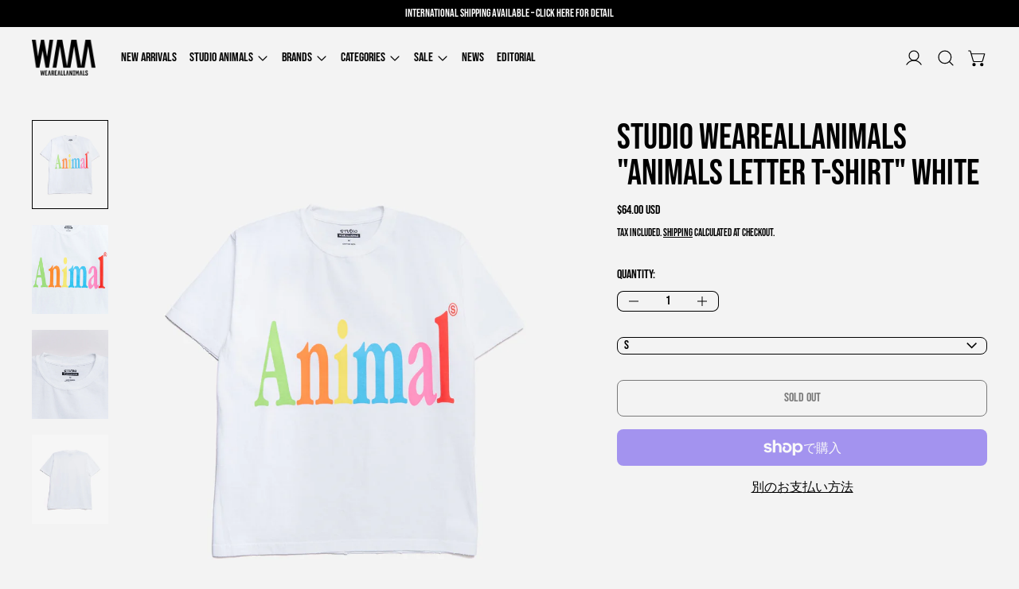

--- FILE ---
content_type: text/html; charset=utf-8
request_url: https://waaa-weareallanimals.com/ja-am/products/studio-weareallanimals-animals-letter-t-shirt-white
body_size: 47476
content:
<!doctype html>
<html class="no-js" lang="ja">
  <head>
    <meta charset="utf-8">
    <meta http-equiv="X-UA-Compatible" content="IE=edge">
    <meta name="viewport" content="width=device-width,initial-scale=1">
    <meta name="theme-color" content="">
    <link rel="canonical" href="https://waaa-weareallanimals.com/ja-am/products/studio-weareallanimals-animals-letter-t-shirt-white"><link
        rel="icon"
        type="image/png"
        href="//waaa-weareallanimals.com/cdn/shop/files/waaa_fabicon.jpg?crop=center&height=32&v=1702278795&width=32"
      ><link rel="preconnect" href="https://fonts.shopifycdn.com" crossorigin><title>STUDIO WEAREALLANIMALS &quot;Animals Letter T-SHIRT&quot; WHITE</title>

    
      <meta name="description" content="  インディペンデントEコマース及びデザインレーベル【WEAREALLANIMALS】によりスタートしたファッションレーベル【STUDIO WEAREALLANIMALS（スタジオ・ウィーアーオールアニマルズ）】コレクションは70~90年代のファッション・音楽・アートなどのカルチャーからインスパイアされています。&quot;Retrieval and Transposition&quot;というコンセプトの元、すべての商品を単なる洋服としてではなく”作品”と捉え、様々な過去のカルチャーをリスペクトし、そこに現代的なエッセンスを織り交ぜた商品を提案します。STUDIO WEAREALLANIMALS &quot;Animals Letter T-SHIRT&quot; WH">
    

    <script>window.performance && window.performance.mark && window.performance.mark('shopify.content_for_header.start');</script><meta name="google-site-verification" content="KLaBVgjwEvAusvlnQakUV-Pw10vshu_EJWyycmoW8sM">
<meta id="shopify-digital-wallet" name="shopify-digital-wallet" content="/52496826530/digital_wallets/dialog">
<meta name="shopify-checkout-api-token" content="a525582b83aa8921c2cff561bcf365a3">
<meta id="in-context-paypal-metadata" data-shop-id="52496826530" data-venmo-supported="false" data-environment="production" data-locale="ja_JP" data-paypal-v4="true" data-currency="USD">
<link rel="alternate" hreflang="x-default" href="https://waaa-weareallanimals.com/products/studio-weareallanimals-animals-letter-t-shirt-white">
<link rel="alternate" hreflang="ja" href="https://waaa-weareallanimals.com/products/studio-weareallanimals-animals-letter-t-shirt-white">
<link rel="alternate" hreflang="en" href="https://waaa-weareallanimals.com/en/products/studio-weareallanimals-animals-letter-t-shirt-white">
<link rel="alternate" hreflang="en-AD" href="https://waaa-weareallanimals.com/en-eu/products/studio-weareallanimals-animals-letter-t-shirt-white">
<link rel="alternate" hreflang="en-AT" href="https://waaa-weareallanimals.com/en-eu/products/studio-weareallanimals-animals-letter-t-shirt-white">
<link rel="alternate" hreflang="en-BE" href="https://waaa-weareallanimals.com/en-eu/products/studio-weareallanimals-animals-letter-t-shirt-white">
<link rel="alternate" hreflang="en-CY" href="https://waaa-weareallanimals.com/en-eu/products/studio-weareallanimals-animals-letter-t-shirt-white">
<link rel="alternate" hreflang="en-EE" href="https://waaa-weareallanimals.com/en-eu/products/studio-weareallanimals-animals-letter-t-shirt-white">
<link rel="alternate" hreflang="en-FI" href="https://waaa-weareallanimals.com/en-eu/products/studio-weareallanimals-animals-letter-t-shirt-white">
<link rel="alternate" hreflang="en-FR" href="https://waaa-weareallanimals.com/en-eu/products/studio-weareallanimals-animals-letter-t-shirt-white">
<link rel="alternate" hreflang="en-DE" href="https://waaa-weareallanimals.com/en-eu/products/studio-weareallanimals-animals-letter-t-shirt-white">
<link rel="alternate" hreflang="en-GR" href="https://waaa-weareallanimals.com/en-eu/products/studio-weareallanimals-animals-letter-t-shirt-white">
<link rel="alternate" hreflang="en-IE" href="https://waaa-weareallanimals.com/en-eu/products/studio-weareallanimals-animals-letter-t-shirt-white">
<link rel="alternate" hreflang="en-IT" href="https://waaa-weareallanimals.com/en-eu/products/studio-weareallanimals-animals-letter-t-shirt-white">
<link rel="alternate" hreflang="en-LT" href="https://waaa-weareallanimals.com/en-eu/products/studio-weareallanimals-animals-letter-t-shirt-white">
<link rel="alternate" hreflang="en-LU" href="https://waaa-weareallanimals.com/en-eu/products/studio-weareallanimals-animals-letter-t-shirt-white">
<link rel="alternate" hreflang="en-MT" href="https://waaa-weareallanimals.com/en-eu/products/studio-weareallanimals-animals-letter-t-shirt-white">
<link rel="alternate" hreflang="en-MC" href="https://waaa-weareallanimals.com/en-eu/products/studio-weareallanimals-animals-letter-t-shirt-white">
<link rel="alternate" hreflang="en-ME" href="https://waaa-weareallanimals.com/en-eu/products/studio-weareallanimals-animals-letter-t-shirt-white">
<link rel="alternate" hreflang="en-NL" href="https://waaa-weareallanimals.com/en-eu/products/studio-weareallanimals-animals-letter-t-shirt-white">
<link rel="alternate" hreflang="en-PT" href="https://waaa-weareallanimals.com/en-eu/products/studio-weareallanimals-animals-letter-t-shirt-white">
<link rel="alternate" hreflang="en-SM" href="https://waaa-weareallanimals.com/en-eu/products/studio-weareallanimals-animals-letter-t-shirt-white">
<link rel="alternate" hreflang="en-SK" href="https://waaa-weareallanimals.com/en-eu/products/studio-weareallanimals-animals-letter-t-shirt-white">
<link rel="alternate" hreflang="en-SI" href="https://waaa-weareallanimals.com/en-eu/products/studio-weareallanimals-animals-letter-t-shirt-white">
<link rel="alternate" hreflang="en-ES" href="https://waaa-weareallanimals.com/en-eu/products/studio-weareallanimals-animals-letter-t-shirt-white">
<link rel="alternate" hreflang="en-IS" href="https://waaa-weareallanimals.com/en-eu/products/studio-weareallanimals-animals-letter-t-shirt-white">
<link rel="alternate" hreflang="en-AL" href="https://waaa-weareallanimals.com/en-eu/products/studio-weareallanimals-animals-letter-t-shirt-white">
<link rel="alternate" hreflang="en-AM" href="https://waaa-weareallanimals.com/en-eu/products/studio-weareallanimals-animals-letter-t-shirt-white">
<link rel="alternate" hreflang="en-HR" href="https://waaa-weareallanimals.com/en-eu/products/studio-weareallanimals-animals-letter-t-shirt-white">
<link rel="alternate" hreflang="en-GL" href="https://waaa-weareallanimals.com/en-eu/products/studio-weareallanimals-animals-letter-t-shirt-white">
<link rel="alternate" hreflang="en-GI" href="https://waaa-weareallanimals.com/en-eu/products/studio-weareallanimals-animals-letter-t-shirt-white">
<link rel="alternate" hreflang="en-CH" href="https://waaa-weareallanimals.com/en-eu/products/studio-weareallanimals-animals-letter-t-shirt-white">
<link rel="alternate" hreflang="en-SE" href="https://waaa-weareallanimals.com/en-eu/products/studio-weareallanimals-animals-letter-t-shirt-white">
<link rel="alternate" hreflang="en-RS" href="https://waaa-weareallanimals.com/en-eu/products/studio-weareallanimals-animals-letter-t-shirt-white">
<link rel="alternate" hreflang="en-CZ" href="https://waaa-weareallanimals.com/en-eu/products/studio-weareallanimals-animals-letter-t-shirt-white">
<link rel="alternate" hreflang="en-DK" href="https://waaa-weareallanimals.com/en-eu/products/studio-weareallanimals-animals-letter-t-shirt-white">
<link rel="alternate" hreflang="en-TR" href="https://waaa-weareallanimals.com/en-eu/products/studio-weareallanimals-animals-letter-t-shirt-white">
<link rel="alternate" hreflang="en-NO" href="https://waaa-weareallanimals.com/en-eu/products/studio-weareallanimals-animals-letter-t-shirt-white">
<link rel="alternate" hreflang="en-HU" href="https://waaa-weareallanimals.com/en-eu/products/studio-weareallanimals-animals-letter-t-shirt-white">
<link rel="alternate" hreflang="en-BG" href="https://waaa-weareallanimals.com/en-eu/products/studio-weareallanimals-animals-letter-t-shirt-white">
<link rel="alternate" hreflang="en-PL" href="https://waaa-weareallanimals.com/en-eu/products/studio-weareallanimals-animals-letter-t-shirt-white">
<link rel="alternate" hreflang="en-MD" href="https://waaa-weareallanimals.com/en-eu/products/studio-weareallanimals-animals-letter-t-shirt-white">
<link rel="alternate" hreflang="en-RO" href="https://waaa-weareallanimals.com/en-eu/products/studio-weareallanimals-animals-letter-t-shirt-white">
<link rel="alternate" hreflang="en-LI" href="https://waaa-weareallanimals.com/en-eu/products/studio-weareallanimals-animals-letter-t-shirt-white">
<link rel="alternate" hreflang="en-GB" href="https://waaa-weareallanimals.myshopify.com/products/studio-weareallanimals-animals-letter-t-shirt-white">
<link rel="alternate" hreflang="en-AE" href="https://waaa-weareallanimals.com/en-ne/products/studio-weareallanimals-animals-letter-t-shirt-white">
<link rel="alternate" hreflang="en-BH" href="https://waaa-weareallanimals.com/en-ne/products/studio-weareallanimals-animals-letter-t-shirt-white">
<link rel="alternate" hreflang="en-IL" href="https://waaa-weareallanimals.com/en-ne/products/studio-weareallanimals-animals-letter-t-shirt-white">
<link rel="alternate" hreflang="en-KW" href="https://waaa-weareallanimals.com/en-ne/products/studio-weareallanimals-animals-letter-t-shirt-white">
<link rel="alternate" hreflang="en-LB" href="https://waaa-weareallanimals.com/en-ne/products/studio-weareallanimals-animals-letter-t-shirt-white">
<link rel="alternate" hreflang="en-OM" href="https://waaa-weareallanimals.com/en-ne/products/studio-weareallanimals-animals-letter-t-shirt-white">
<link rel="alternate" hreflang="en-QA" href="https://waaa-weareallanimals.com/en-ne/products/studio-weareallanimals-animals-letter-t-shirt-white">
<link rel="alternate" hreflang="en-SA" href="https://waaa-weareallanimals.com/en-ne/products/studio-weareallanimals-animals-letter-t-shirt-white">
<link rel="alternate" hreflang="en-JM" href="https://waaa-weareallanimals.com/en-am/products/studio-weareallanimals-animals-letter-t-shirt-white">
<link rel="alternate" hreflang="ja-JM" href="https://waaa-weareallanimals.com/ja-am/products/studio-weareallanimals-animals-letter-t-shirt-white">
<link rel="alternate" hreflang="en-CR" href="https://waaa-weareallanimals.com/en-am/products/studio-weareallanimals-animals-letter-t-shirt-white">
<link rel="alternate" hreflang="ja-CR" href="https://waaa-weareallanimals.com/ja-am/products/studio-weareallanimals-animals-letter-t-shirt-white">
<link rel="alternate" hreflang="en-DO" href="https://waaa-weareallanimals.com/en-am/products/studio-weareallanimals-animals-letter-t-shirt-white">
<link rel="alternate" hreflang="ja-DO" href="https://waaa-weareallanimals.com/ja-am/products/studio-weareallanimals-animals-letter-t-shirt-white">
<link rel="alternate" hreflang="en-DM" href="https://waaa-weareallanimals.com/en-am/products/studio-weareallanimals-animals-letter-t-shirt-white">
<link rel="alternate" hreflang="ja-DM" href="https://waaa-weareallanimals.com/ja-am/products/studio-weareallanimals-animals-letter-t-shirt-white">
<link rel="alternate" hreflang="en-PA" href="https://waaa-weareallanimals.com/en-am/products/studio-weareallanimals-animals-letter-t-shirt-white">
<link rel="alternate" hreflang="ja-PA" href="https://waaa-weareallanimals.com/ja-am/products/studio-weareallanimals-animals-letter-t-shirt-white">
<link rel="alternate" hreflang="en-US" href="https://waaa-weareallanimals.com/en-am/products/studio-weareallanimals-animals-letter-t-shirt-white">
<link rel="alternate" hreflang="ja-US" href="https://waaa-weareallanimals.com/ja-am/products/studio-weareallanimals-animals-letter-t-shirt-white">
<link rel="alternate" hreflang="en-CA" href="https://waaa-weareallanimals.com/en-am/products/studio-weareallanimals-animals-letter-t-shirt-white">
<link rel="alternate" hreflang="ja-CA" href="https://waaa-weareallanimals.com/ja-am/products/studio-weareallanimals-animals-letter-t-shirt-white">
<link rel="alternate" hreflang="en-MX" href="https://waaa-weareallanimals.com/en-am/products/studio-weareallanimals-animals-letter-t-shirt-white">
<link rel="alternate" hreflang="ja-MX" href="https://waaa-weareallanimals.com/ja-am/products/studio-weareallanimals-animals-letter-t-shirt-white">
<link rel="alternate" hreflang="en-SV" href="https://waaa-weareallanimals.com/en-am/products/studio-weareallanimals-animals-letter-t-shirt-white">
<link rel="alternate" hreflang="ja-SV" href="https://waaa-weareallanimals.com/ja-am/products/studio-weareallanimals-animals-letter-t-shirt-white">
<link rel="alternate" hreflang="en-HN" href="https://waaa-weareallanimals.com/en-am/products/studio-weareallanimals-animals-letter-t-shirt-white">
<link rel="alternate" hreflang="ja-HN" href="https://waaa-weareallanimals.com/ja-am/products/studio-weareallanimals-animals-letter-t-shirt-white">
<link rel="alternate" hreflang="en-AU" href="https://waaa-weareallanimals.com/en-am/products/studio-weareallanimals-animals-letter-t-shirt-white">
<link rel="alternate" hreflang="ja-AU" href="https://waaa-weareallanimals.com/ja-am/products/studio-weareallanimals-animals-letter-t-shirt-white">
<link rel="alternate" hreflang="en-WS" href="https://waaa-weareallanimals.com/en-am/products/studio-weareallanimals-animals-letter-t-shirt-white">
<link rel="alternate" hreflang="ja-WS" href="https://waaa-weareallanimals.com/ja-am/products/studio-weareallanimals-animals-letter-t-shirt-white">
<link rel="alternate" hreflang="en-NC" href="https://waaa-weareallanimals.com/en-am/products/studio-weareallanimals-animals-letter-t-shirt-white">
<link rel="alternate" hreflang="ja-NC" href="https://waaa-weareallanimals.com/ja-am/products/studio-weareallanimals-animals-letter-t-shirt-white">
<link rel="alternate" hreflang="en-NZ" href="https://waaa-weareallanimals.com/en-am/products/studio-weareallanimals-animals-letter-t-shirt-white">
<link rel="alternate" hreflang="ja-NZ" href="https://waaa-weareallanimals.com/ja-am/products/studio-weareallanimals-animals-letter-t-shirt-white">
<link rel="alternate" hreflang="en-FJ" href="https://waaa-weareallanimals.com/en-am/products/studio-weareallanimals-animals-letter-t-shirt-white">
<link rel="alternate" hreflang="ja-FJ" href="https://waaa-weareallanimals.com/ja-am/products/studio-weareallanimals-animals-letter-t-shirt-white">
<link rel="alternate" hreflang="en-IN" href="https://waaa-weareallanimals.com/en-asia/products/studio-weareallanimals-animals-letter-t-shirt-white">
<link rel="alternate" hreflang="zh-Hans-IN" href="https://waaa-weareallanimals.com/zh-asia/products/studio-weareallanimals-animals-letter-t-shirt-white">
<link rel="alternate" hreflang="en-ID" href="https://waaa-weareallanimals.com/en-asia/products/studio-weareallanimals-animals-letter-t-shirt-white">
<link rel="alternate" hreflang="zh-Hans-ID" href="https://waaa-weareallanimals.com/zh-asia/products/studio-weareallanimals-animals-letter-t-shirt-white">
<link rel="alternate" hreflang="en-UZ" href="https://waaa-weareallanimals.com/en-asia/products/studio-weareallanimals-animals-letter-t-shirt-white">
<link rel="alternate" hreflang="zh-Hans-UZ" href="https://waaa-weareallanimals.com/zh-asia/products/studio-weareallanimals-animals-letter-t-shirt-white">
<link rel="alternate" hreflang="en-KZ" href="https://waaa-weareallanimals.com/en-asia/products/studio-weareallanimals-animals-letter-t-shirt-white">
<link rel="alternate" hreflang="zh-Hans-KZ" href="https://waaa-weareallanimals.com/zh-asia/products/studio-weareallanimals-animals-letter-t-shirt-white">
<link rel="alternate" hreflang="en-KH" href="https://waaa-weareallanimals.com/en-asia/products/studio-weareallanimals-animals-letter-t-shirt-white">
<link rel="alternate" hreflang="zh-Hans-KH" href="https://waaa-weareallanimals.com/zh-asia/products/studio-weareallanimals-animals-letter-t-shirt-white">
<link rel="alternate" hreflang="en-SG" href="https://waaa-weareallanimals.com/en-asia/products/studio-weareallanimals-animals-letter-t-shirt-white">
<link rel="alternate" hreflang="zh-Hans-SG" href="https://waaa-weareallanimals.com/zh-asia/products/studio-weareallanimals-animals-letter-t-shirt-white">
<link rel="alternate" hreflang="en-TH" href="https://waaa-weareallanimals.com/en-asia/products/studio-weareallanimals-animals-letter-t-shirt-white">
<link rel="alternate" hreflang="zh-Hans-TH" href="https://waaa-weareallanimals.com/zh-asia/products/studio-weareallanimals-animals-letter-t-shirt-white">
<link rel="alternate" hreflang="en-LK" href="https://waaa-weareallanimals.com/en-asia/products/studio-weareallanimals-animals-letter-t-shirt-white">
<link rel="alternate" hreflang="zh-Hans-LK" href="https://waaa-weareallanimals.com/zh-asia/products/studio-weareallanimals-animals-letter-t-shirt-white">
<link rel="alternate" hreflang="en-BD" href="https://waaa-weareallanimals.com/en-asia/products/studio-weareallanimals-animals-letter-t-shirt-white">
<link rel="alternate" hreflang="zh-Hans-BD" href="https://waaa-weareallanimals.com/zh-asia/products/studio-weareallanimals-animals-letter-t-shirt-white">
<link rel="alternate" hreflang="en-PH" href="https://waaa-weareallanimals.com/en-asia/products/studio-weareallanimals-animals-letter-t-shirt-white">
<link rel="alternate" hreflang="zh-Hans-PH" href="https://waaa-weareallanimals.com/zh-asia/products/studio-weareallanimals-animals-letter-t-shirt-white">
<link rel="alternate" hreflang="en-VN" href="https://waaa-weareallanimals.com/en-asia/products/studio-weareallanimals-animals-letter-t-shirt-white">
<link rel="alternate" hreflang="zh-Hans-VN" href="https://waaa-weareallanimals.com/zh-asia/products/studio-weareallanimals-animals-letter-t-shirt-white">
<link rel="alternate" hreflang="en-MN" href="https://waaa-weareallanimals.com/en-asia/products/studio-weareallanimals-animals-letter-t-shirt-white">
<link rel="alternate" hreflang="zh-Hans-MN" href="https://waaa-weareallanimals.com/zh-asia/products/studio-weareallanimals-animals-letter-t-shirt-white">
<link rel="alternate" hreflang="en-TW" href="https://waaa-weareallanimals.com/en-asia/products/studio-weareallanimals-animals-letter-t-shirt-white">
<link rel="alternate" hreflang="zh-Hans-TW" href="https://waaa-weareallanimals.com/zh-asia/products/studio-weareallanimals-animals-letter-t-shirt-white">
<link rel="alternate" hreflang="en-MY" href="https://waaa-weareallanimals.com/en-asia/products/studio-weareallanimals-animals-letter-t-shirt-white">
<link rel="alternate" hreflang="zh-Hans-MY" href="https://waaa-weareallanimals.com/zh-asia/products/studio-weareallanimals-animals-letter-t-shirt-white">
<link rel="alternate" hreflang="ja-MO" href="https://waaa-weareallanimals.com/ja-ch/products/studio-weareallanimals-animals-letter-t-shirt-white">
<link rel="alternate" hreflang="ko-KR" href="https://waaa-weareallanimals.com/ko-kr/products/studio-weareallanimals-animals-letter-t-shirt-white">
<link rel="alternate" hreflang="zh-Hans-CN" href="https://waaa-weareallanimals.com/zh-ch/products/studio-weareallanimals-animals-letter-t-shirt-white">
<link rel="alternate" hreflang="ja-CN" href="https://waaa-weareallanimals.com/ja-ch/products/studio-weareallanimals-animals-letter-t-shirt-white">
<link rel="alternate" hreflang="en-CN" href="https://waaa-weareallanimals.com/en-ch/products/studio-weareallanimals-animals-letter-t-shirt-white">
<link rel="alternate" hreflang="zh-Hans-HK" href="https://waaa-weareallanimals.com/zh-ch/products/studio-weareallanimals-animals-letter-t-shirt-white">
<link rel="alternate" hreflang="ja-HK" href="https://waaa-weareallanimals.com/ja-ch/products/studio-weareallanimals-animals-letter-t-shirt-white">
<link rel="alternate" hreflang="en-HK" href="https://waaa-weareallanimals.com/en-ch/products/studio-weareallanimals-animals-letter-t-shirt-white">
<link rel="alternate" type="application/json+oembed" href="https://waaa-weareallanimals.com/ja-am/products/studio-weareallanimals-animals-letter-t-shirt-white.oembed">
<script async="async" src="/checkouts/internal/preloads.js?locale=ja-PA"></script>
<link rel="preconnect" href="https://shop.app" crossorigin="anonymous">
<script async="async" src="https://shop.app/checkouts/internal/preloads.js?locale=ja-PA&shop_id=52496826530" crossorigin="anonymous"></script>
<script id="apple-pay-shop-capabilities" type="application/json">{"shopId":52496826530,"countryCode":"JP","currencyCode":"USD","merchantCapabilities":["supports3DS"],"merchantId":"gid:\/\/shopify\/Shop\/52496826530","merchantName":"WEAREALLANIMALS","requiredBillingContactFields":["postalAddress","email","phone"],"requiredShippingContactFields":["postalAddress","email","phone"],"shippingType":"shipping","supportedNetworks":["visa","masterCard","amex","jcb","discover"],"total":{"type":"pending","label":"WEAREALLANIMALS","amount":"1.00"},"shopifyPaymentsEnabled":true,"supportsSubscriptions":true}</script>
<script id="shopify-features" type="application/json">{"accessToken":"a525582b83aa8921c2cff561bcf365a3","betas":["rich-media-storefront-analytics"],"domain":"waaa-weareallanimals.com","predictiveSearch":false,"shopId":52496826530,"locale":"ja"}</script>
<script>var Shopify = Shopify || {};
Shopify.shop = "waaa-weareallanimals.myshopify.com";
Shopify.locale = "ja";
Shopify.currency = {"active":"USD","rate":"0.0064538562"};
Shopify.country = "PA";
Shopify.theme = {"name":"WAAA_5.0Theme","id":142377746594,"schema_name":"Cascade","schema_version":"5.0.0","theme_store_id":859,"role":"main"};
Shopify.theme.handle = "null";
Shopify.theme.style = {"id":null,"handle":null};
Shopify.cdnHost = "waaa-weareallanimals.com/cdn";
Shopify.routes = Shopify.routes || {};
Shopify.routes.root = "/ja-am/";</script>
<script type="module">!function(o){(o.Shopify=o.Shopify||{}).modules=!0}(window);</script>
<script>!function(o){function n(){var o=[];function n(){o.push(Array.prototype.slice.apply(arguments))}return n.q=o,n}var t=o.Shopify=o.Shopify||{};t.loadFeatures=n(),t.autoloadFeatures=n()}(window);</script>
<script>
  window.ShopifyPay = window.ShopifyPay || {};
  window.ShopifyPay.apiHost = "shop.app\/pay";
  window.ShopifyPay.redirectState = null;
</script>
<script id="shop-js-analytics" type="application/json">{"pageType":"product"}</script>
<script defer="defer" async type="module" src="//waaa-weareallanimals.com/cdn/shopifycloud/shop-js/modules/v2/client.init-shop-cart-sync_Cun6Ba8E.ja.esm.js"></script>
<script defer="defer" async type="module" src="//waaa-weareallanimals.com/cdn/shopifycloud/shop-js/modules/v2/chunk.common_DGWubyOB.esm.js"></script>
<script type="module">
  await import("//waaa-weareallanimals.com/cdn/shopifycloud/shop-js/modules/v2/client.init-shop-cart-sync_Cun6Ba8E.ja.esm.js");
await import("//waaa-weareallanimals.com/cdn/shopifycloud/shop-js/modules/v2/chunk.common_DGWubyOB.esm.js");

  window.Shopify.SignInWithShop?.initShopCartSync?.({"fedCMEnabled":true,"windoidEnabled":true});

</script>
<script>
  window.Shopify = window.Shopify || {};
  if (!window.Shopify.featureAssets) window.Shopify.featureAssets = {};
  window.Shopify.featureAssets['shop-js'] = {"shop-cart-sync":["modules/v2/client.shop-cart-sync_kpadWrR6.ja.esm.js","modules/v2/chunk.common_DGWubyOB.esm.js"],"shop-button":["modules/v2/client.shop-button_Bgl7Akkx.ja.esm.js","modules/v2/chunk.common_DGWubyOB.esm.js"],"init-fed-cm":["modules/v2/client.init-fed-cm_deEwcgdG.ja.esm.js","modules/v2/chunk.common_DGWubyOB.esm.js"],"init-windoid":["modules/v2/client.init-windoid_DLaIoEuB.ja.esm.js","modules/v2/chunk.common_DGWubyOB.esm.js"],"init-shop-cart-sync":["modules/v2/client.init-shop-cart-sync_Cun6Ba8E.ja.esm.js","modules/v2/chunk.common_DGWubyOB.esm.js"],"init-shop-email-lookup-coordinator":["modules/v2/client.init-shop-email-lookup-coordinator_BxGPdBrh.ja.esm.js","modules/v2/chunk.common_DGWubyOB.esm.js"],"shop-cash-offers":["modules/v2/client.shop-cash-offers_CGfJizyJ.ja.esm.js","modules/v2/chunk.common_DGWubyOB.esm.js","modules/v2/chunk.modal_Ba7vk6QP.esm.js"],"pay-button":["modules/v2/client.pay-button_iRJggQYg.ja.esm.js","modules/v2/chunk.common_DGWubyOB.esm.js"],"shop-login-button":["modules/v2/client.shop-login-button_CXxZBmJa.ja.esm.js","modules/v2/chunk.common_DGWubyOB.esm.js","modules/v2/chunk.modal_Ba7vk6QP.esm.js"],"shop-toast-manager":["modules/v2/client.shop-toast-manager_BZdAlEPY.ja.esm.js","modules/v2/chunk.common_DGWubyOB.esm.js"],"avatar":["modules/v2/client.avatar_BTnouDA3.ja.esm.js"],"init-shop-for-new-customer-accounts":["modules/v2/client.init-shop-for-new-customer-accounts_48e-446J.ja.esm.js","modules/v2/client.shop-login-button_CXxZBmJa.ja.esm.js","modules/v2/chunk.common_DGWubyOB.esm.js","modules/v2/chunk.modal_Ba7vk6QP.esm.js"],"init-customer-accounts":["modules/v2/client.init-customer-accounts_BbQrQ-BF.ja.esm.js","modules/v2/client.shop-login-button_CXxZBmJa.ja.esm.js","modules/v2/chunk.common_DGWubyOB.esm.js","modules/v2/chunk.modal_Ba7vk6QP.esm.js"],"init-customer-accounts-sign-up":["modules/v2/client.init-customer-accounts-sign-up_Bb65hYMR.ja.esm.js","modules/v2/client.shop-login-button_CXxZBmJa.ja.esm.js","modules/v2/chunk.common_DGWubyOB.esm.js","modules/v2/chunk.modal_Ba7vk6QP.esm.js"],"lead-capture":["modules/v2/client.lead-capture_Be4qr8sG.ja.esm.js","modules/v2/chunk.common_DGWubyOB.esm.js","modules/v2/chunk.modal_Ba7vk6QP.esm.js"],"checkout-modal":["modules/v2/client.checkout-modal__QRFVvMA.ja.esm.js","modules/v2/chunk.common_DGWubyOB.esm.js","modules/v2/chunk.modal_Ba7vk6QP.esm.js"],"shop-follow-button":["modules/v2/client.shop-follow-button_BO2OQvUT.ja.esm.js","modules/v2/chunk.common_DGWubyOB.esm.js","modules/v2/chunk.modal_Ba7vk6QP.esm.js"],"shop-login":["modules/v2/client.shop-login_BCaq99Td.ja.esm.js","modules/v2/chunk.common_DGWubyOB.esm.js","modules/v2/chunk.modal_Ba7vk6QP.esm.js"],"payment-terms":["modules/v2/client.payment-terms_C-1Cu6jg.ja.esm.js","modules/v2/chunk.common_DGWubyOB.esm.js","modules/v2/chunk.modal_Ba7vk6QP.esm.js"]};
</script>
<script>(function() {
  var isLoaded = false;
  function asyncLoad() {
    if (isLoaded) return;
    isLoaded = true;
    var urls = ["https:\/\/image-optimizer.salessquad.co.uk\/scripts\/tiny_img_not_found_notifier_ea4df82124cce35f46db2ca8f03548d0.js?shop=waaa-weareallanimals.myshopify.com","https:\/\/tabs.stationmade.com\/registered-scripts\/tabs-by-station.js?shop=waaa-weareallanimals.myshopify.com","\/\/cdn.shopify.com\/proxy\/89a5ac854a3f90ac99a8940736d35b8a2e936eed8e482c5eb12762c05a630bc9\/cdn.nfcube.com\/instafeed-21052a52028924065fef81481a6b500b.js?shop=waaa-weareallanimals.myshopify.com\u0026sp-cache-control=cHVibGljLCBtYXgtYWdlPTkwMA"];
    for (var i = 0; i < urls.length; i++) {
      var s = document.createElement('script');
      s.type = 'text/javascript';
      s.async = true;
      s.src = urls[i];
      var x = document.getElementsByTagName('script')[0];
      x.parentNode.insertBefore(s, x);
    }
  };
  if(window.attachEvent) {
    window.attachEvent('onload', asyncLoad);
  } else {
    window.addEventListener('load', asyncLoad, false);
  }
})();</script>
<script id="__st">var __st={"a":52496826530,"offset":32400,"reqid":"760de5d9-21ff-4bbb-9d2b-d1944b7521ad-1768848304","pageurl":"waaa-weareallanimals.com\/ja-am\/products\/studio-weareallanimals-animals-letter-t-shirt-white","u":"f6f9c3f334a6","p":"product","rtyp":"product","rid":8696736514210};</script>
<script>window.ShopifyPaypalV4VisibilityTracking = true;</script>
<script id="captcha-bootstrap">!function(){'use strict';const t='contact',e='account',n='new_comment',o=[[t,t],['blogs',n],['comments',n],[t,'customer']],c=[[e,'customer_login'],[e,'guest_login'],[e,'recover_customer_password'],[e,'create_customer']],r=t=>t.map((([t,e])=>`form[action*='/${t}']:not([data-nocaptcha='true']) input[name='form_type'][value='${e}']`)).join(','),a=t=>()=>t?[...document.querySelectorAll(t)].map((t=>t.form)):[];function s(){const t=[...o],e=r(t);return a(e)}const i='password',u='form_key',d=['recaptcha-v3-token','g-recaptcha-response','h-captcha-response',i],f=()=>{try{return window.sessionStorage}catch{return}},m='__shopify_v',_=t=>t.elements[u];function p(t,e,n=!1){try{const o=window.sessionStorage,c=JSON.parse(o.getItem(e)),{data:r}=function(t){const{data:e,action:n}=t;return t[m]||n?{data:e,action:n}:{data:t,action:n}}(c);for(const[e,n]of Object.entries(r))t.elements[e]&&(t.elements[e].value=n);n&&o.removeItem(e)}catch(o){console.error('form repopulation failed',{error:o})}}const l='form_type',E='cptcha';function T(t){t.dataset[E]=!0}const w=window,h=w.document,L='Shopify',v='ce_forms',y='captcha';let A=!1;((t,e)=>{const n=(g='f06e6c50-85a8-45c8-87d0-21a2b65856fe',I='https://cdn.shopify.com/shopifycloud/storefront-forms-hcaptcha/ce_storefront_forms_captcha_hcaptcha.v1.5.2.iife.js',D={infoText:'hCaptchaによる保護',privacyText:'プライバシー',termsText:'利用規約'},(t,e,n)=>{const o=w[L][v],c=o.bindForm;if(c)return c(t,g,e,D).then(n);var r;o.q.push([[t,g,e,D],n]),r=I,A||(h.body.append(Object.assign(h.createElement('script'),{id:'captcha-provider',async:!0,src:r})),A=!0)});var g,I,D;w[L]=w[L]||{},w[L][v]=w[L][v]||{},w[L][v].q=[],w[L][y]=w[L][y]||{},w[L][y].protect=function(t,e){n(t,void 0,e),T(t)},Object.freeze(w[L][y]),function(t,e,n,w,h,L){const[v,y,A,g]=function(t,e,n){const i=e?o:[],u=t?c:[],d=[...i,...u],f=r(d),m=r(i),_=r(d.filter((([t,e])=>n.includes(e))));return[a(f),a(m),a(_),s()]}(w,h,L),I=t=>{const e=t.target;return e instanceof HTMLFormElement?e:e&&e.form},D=t=>v().includes(t);t.addEventListener('submit',(t=>{const e=I(t);if(!e)return;const n=D(e)&&!e.dataset.hcaptchaBound&&!e.dataset.recaptchaBound,o=_(e),c=g().includes(e)&&(!o||!o.value);(n||c)&&t.preventDefault(),c&&!n&&(function(t){try{if(!f())return;!function(t){const e=f();if(!e)return;const n=_(t);if(!n)return;const o=n.value;o&&e.removeItem(o)}(t);const e=Array.from(Array(32),(()=>Math.random().toString(36)[2])).join('');!function(t,e){_(t)||t.append(Object.assign(document.createElement('input'),{type:'hidden',name:u})),t.elements[u].value=e}(t,e),function(t,e){const n=f();if(!n)return;const o=[...t.querySelectorAll(`input[type='${i}']`)].map((({name:t})=>t)),c=[...d,...o],r={};for(const[a,s]of new FormData(t).entries())c.includes(a)||(r[a]=s);n.setItem(e,JSON.stringify({[m]:1,action:t.action,data:r}))}(t,e)}catch(e){console.error('failed to persist form',e)}}(e),e.submit())}));const S=(t,e)=>{t&&!t.dataset[E]&&(n(t,e.some((e=>e===t))),T(t))};for(const o of['focusin','change'])t.addEventListener(o,(t=>{const e=I(t);D(e)&&S(e,y())}));const B=e.get('form_key'),M=e.get(l),P=B&&M;t.addEventListener('DOMContentLoaded',(()=>{const t=y();if(P)for(const e of t)e.elements[l].value===M&&p(e,B);[...new Set([...A(),...v().filter((t=>'true'===t.dataset.shopifyCaptcha))])].forEach((e=>S(e,t)))}))}(h,new URLSearchParams(w.location.search),n,t,e,['guest_login'])})(!0,!0)}();</script>
<script integrity="sha256-4kQ18oKyAcykRKYeNunJcIwy7WH5gtpwJnB7kiuLZ1E=" data-source-attribution="shopify.loadfeatures" defer="defer" src="//waaa-weareallanimals.com/cdn/shopifycloud/storefront/assets/storefront/load_feature-a0a9edcb.js" crossorigin="anonymous"></script>
<script crossorigin="anonymous" defer="defer" src="//waaa-weareallanimals.com/cdn/shopifycloud/storefront/assets/shopify_pay/storefront-65b4c6d7.js?v=20250812"></script>
<script data-source-attribution="shopify.dynamic_checkout.dynamic.init">var Shopify=Shopify||{};Shopify.PaymentButton=Shopify.PaymentButton||{isStorefrontPortableWallets:!0,init:function(){window.Shopify.PaymentButton.init=function(){};var t=document.createElement("script");t.src="https://waaa-weareallanimals.com/cdn/shopifycloud/portable-wallets/latest/portable-wallets.ja.js",t.type="module",document.head.appendChild(t)}};
</script>
<script data-source-attribution="shopify.dynamic_checkout.buyer_consent">
  function portableWalletsHideBuyerConsent(e){var t=document.getElementById("shopify-buyer-consent"),n=document.getElementById("shopify-subscription-policy-button");t&&n&&(t.classList.add("hidden"),t.setAttribute("aria-hidden","true"),n.removeEventListener("click",e))}function portableWalletsShowBuyerConsent(e){var t=document.getElementById("shopify-buyer-consent"),n=document.getElementById("shopify-subscription-policy-button");t&&n&&(t.classList.remove("hidden"),t.removeAttribute("aria-hidden"),n.addEventListener("click",e))}window.Shopify?.PaymentButton&&(window.Shopify.PaymentButton.hideBuyerConsent=portableWalletsHideBuyerConsent,window.Shopify.PaymentButton.showBuyerConsent=portableWalletsShowBuyerConsent);
</script>
<script>
  function portableWalletsCleanup(e){e&&e.src&&console.error("Failed to load portable wallets script "+e.src);var t=document.querySelectorAll("shopify-accelerated-checkout .shopify-payment-button__skeleton, shopify-accelerated-checkout-cart .wallet-cart-button__skeleton"),e=document.getElementById("shopify-buyer-consent");for(let e=0;e<t.length;e++)t[e].remove();e&&e.remove()}function portableWalletsNotLoadedAsModule(e){e instanceof ErrorEvent&&"string"==typeof e.message&&e.message.includes("import.meta")&&"string"==typeof e.filename&&e.filename.includes("portable-wallets")&&(window.removeEventListener("error",portableWalletsNotLoadedAsModule),window.Shopify.PaymentButton.failedToLoad=e,"loading"===document.readyState?document.addEventListener("DOMContentLoaded",window.Shopify.PaymentButton.init):window.Shopify.PaymentButton.init())}window.addEventListener("error",portableWalletsNotLoadedAsModule);
</script>

<script type="module" src="https://waaa-weareallanimals.com/cdn/shopifycloud/portable-wallets/latest/portable-wallets.ja.js" onError="portableWalletsCleanup(this)" crossorigin="anonymous"></script>
<script nomodule>
  document.addEventListener("DOMContentLoaded", portableWalletsCleanup);
</script>

<script id='scb4127' type='text/javascript' async='' src='https://waaa-weareallanimals.com/cdn/shopifycloud/privacy-banner/storefront-banner.js'></script><link id="shopify-accelerated-checkout-styles" rel="stylesheet" media="screen" href="https://waaa-weareallanimals.com/cdn/shopifycloud/portable-wallets/latest/accelerated-checkout-backwards-compat.css" crossorigin="anonymous">
<style id="shopify-accelerated-checkout-cart">
        #shopify-buyer-consent {
  margin-top: 1em;
  display: inline-block;
  width: 100%;
}

#shopify-buyer-consent.hidden {
  display: none;
}

#shopify-subscription-policy-button {
  background: none;
  border: none;
  padding: 0;
  text-decoration: underline;
  font-size: inherit;
  cursor: pointer;
}

#shopify-subscription-policy-button::before {
  box-shadow: none;
}

      </style>

<script>window.performance && window.performance.mark && window.performance.mark('shopify.content_for_header.end');</script>

    

<meta property="og:site_name" content="WEAREALLANIMALS">
<meta property="og:url" content="https://waaa-weareallanimals.com/ja-am/products/studio-weareallanimals-animals-letter-t-shirt-white">
<meta property="og:title" content="STUDIO WEAREALLANIMALS &quot;Animals Letter T-SHIRT&quot; WHITE">
<meta property="og:type" content="product">
<meta property="og:description" content="  インディペンデントEコマース及びデザインレーベル【WEAREALLANIMALS】によりスタートしたファッションレーベル【STUDIO WEAREALLANIMALS（スタジオ・ウィーアーオールアニマルズ）】コレクションは70~90年代のファッション・音楽・アートなどのカルチャーからインスパイアされています。&quot;Retrieval and Transposition&quot;というコンセプトの元、すべての商品を単なる洋服としてではなく”作品”と捉え、様々な過去のカルチャーをリスペクトし、そこに現代的なエッセンスを織り交ぜた商品を提案します。STUDIO WEAREALLANIMALS &quot;Animals Letter T-SHIRT&quot; WH"><meta property="og:image" content="http://waaa-weareallanimals.com/cdn/shop/files/studio-weareallanimals-animals-letter-t-shirt-white-899450.jpg?v=1739872665">
  <meta
    property="og:image:secure_url"
    content="https://waaa-weareallanimals.com/cdn/shop/files/studio-weareallanimals-animals-letter-t-shirt-white-899450.jpg?v=1739872665"
  >
  <meta property="og:image:width" content="1320">
  <meta property="og:image:height" content="1540"><meta
    property="og:price:amount"
    content="64.00"
  >
  <meta property="og:price:currency" content="USD"><meta name="twitter:card" content="summary_large_image">
<meta name="twitter:title" content="STUDIO WEAREALLANIMALS &quot;Animals Letter T-SHIRT&quot; WHITE">
<meta name="twitter:description" content="  インディペンデントEコマース及びデザインレーベル【WEAREALLANIMALS】によりスタートしたファッションレーベル【STUDIO WEAREALLANIMALS（スタジオ・ウィーアーオールアニマルズ）】コレクションは70~90年代のファッション・音楽・アートなどのカルチャーからインスパイアされています。&quot;Retrieval and Transposition&quot;というコンセプトの元、すべての商品を単なる洋服としてではなく”作品”と捉え、様々な過去のカルチャーをリスペクトし、そこに現代的なエッセンスを織り交ぜた商品を提案します。STUDIO WEAREALLANIMALS &quot;Animals Letter T-SHIRT&quot; WH">
<script>
  window.THEMENAME = 'CASCADE';
  window.THEMEVERSION = '3.0.0';

  document.documentElement.className = document.documentElement.className.replace('no-js', 'js');

  function debounce(fn, wait) {
    let t;
    return (...args) => {
      clearTimeout(t);
      t = setTimeout(() => fn.apply(this, args), wait);
    };
  }

  window.theme = {
    strings: {
      loading: "Loading",
      itemCountOne: "{{ count }} item",
      itemCountOther: "{{ count }} items",
      addToCart: "Add to Cart",
      soldOut: "Sold Out",
      unavailable: "お取り扱いできません",
      regularPrice: "通常価格",
      salePrice: "Sale price",
      sale: "On Sale",
      unitPrice: "単価",
      unitPriceSeparator: "per",
      cartEmpty: "カート内に商品がありません。",
      cartCookies: "カートを使うためにCookieを有効にする",
      update: "アップデート",
      quantity: "数量",
      discountedTotal: "ディスカウント合計",
      regularTotal: "通常合計",
      priceColumn: "ディスカウントの詳細については価格列を参照してください。",
      addedToCart: "Added to Cart!",
      cartError: "お客様のカートをアップデートするときにエラーが発生しました。再度お試しください。",
      cartAddError: "All {{ title }} are in your cart."
    },
    routes: {
      root_url: "\/ja-am",
      predictive_search_url: "\/ja-am\/search\/suggest",
      cart_url: "\/ja-am\/cart",
      cart_add_url: "\/ja-am\/cart\/add",
      cart_change_url: "\/ja-am\/cart\/change",
      cart_update_url: "\/ja-am\/cart\/update",
      cart_clear_url: "\/ja-am\/cart\/clear",
    },
    moneyFormat: "${{amount}}",
    moneyWithCurrencyFormat: "${{amount}} USD",
    get defaultMoneyFormat() {
      
        return this.moneyWithCurrencyFormat;
      
    },
    cartItemCount: 0,
    settings: {
      cart_type: "drawer",
      open_drawer_on_add_to_cart: true,
      cascade_enable_parallax: true,
      cascade_fade_in_items: true,
      cascade_parallax_intensity: 72
    },
    info: {
      name: 'Cascade',
    }
  };
</script>


    <script src="//waaa-weareallanimals.com/cdn/shop/t/16/assets/utils.js?v=150214040061969533271751894357" defer></script>
    <script
      src="//waaa-weareallanimals.com/cdn/shop/t/16/assets/polyfills-inert.bundle.min.js?v=9775187524458939151751894357"
      type="module"
    ></script>
    <script
      src="//waaa-weareallanimals.com/cdn/shop/t/16/assets/global.bundle.min.js?v=73851515415784563741751894357"
      type="module"
    ></script>
    
    <script
      src="//waaa-weareallanimals.com/cdn/shop/t/16/assets/quantity-stepper.js?v=100736204299696274221751894356"
      type="module"
    ></script>
    
      <script src="//waaa-weareallanimals.com/cdn/shop/t/16/assets/cart-items.js?v=59488906489828225221751894357" type="module"></script>
      <script src="//waaa-weareallanimals.com/cdn/shop/t/16/assets/cart-footer.js?v=51520350266175750141751894357" type="module"></script>
      
        <script src="//waaa-weareallanimals.com/cdn/shop/t/16/assets/cart-note.js?v=175945663109345311611751894357" type="module"></script>
      
    
    

    <script src="//waaa-weareallanimals.com/cdn/shop/t/16/assets/nav-store.js?v=145849530953554045141751894356" type="module"></script>

    <link href="//waaa-weareallanimals.com/cdn/shop/t/16/assets/base.bundle.css?v=102658754651068842471751894356" rel="stylesheet" type="text/css" media="all" />
    <link href="//waaa-weareallanimals.com/cdn/shop/t/16/assets/global.css?v=11387893607344584861759990481" rel="stylesheet" type="text/css" media="all" />
    <link href="//waaa-weareallanimals.com/cdn/shop/t/16/assets/modules-rte.bundle.css?v=8921278464125265911751894356" rel="stylesheet" type="text/css" media="all" />
    

    

    <style>
  :root {
    font-size: 100.0%;

    --base-font-size-from-settings: 16;

    --space-1: 0.625rem; /* .py-3 */
    --space-2: 1.25rem; /* .py-5 */
    --space-3: 2.5rem; /* .py-10 */
    --space-4: 5rem; /* .py-20 */
    --space-5: 7rem; /* .py-28 */

    --font-size-ratio-xs: 0.8408965;
    --font-size-ratio-sm: 0.8908985;
    --font-size-ratio-base: 1;
    --font-size-ratio-md: 1.189207;
    --font-size-ratio-lg: 1.33484;
    --font-size-ratio-xl: 1.498307;
    --font-size-ratio-2xl: 1.781797;
    --font-size-ratio-3xl: 2.244924;
    --font-size-ratio-4xl: 2.519842;
    --font-size-ratio-5xl: 2.828428;
    --font-size-ratio-6xl: 3.563594;
    --font-size-ratio-7xl: 4;
    --font-size-ratio-8xl: 5.993228;
    --font-size-ratio-9xl: 7.550996;

    --font-size-xs: calc(var(--font-size-ratio-xs) * 1rem);
    --font-size-sm: calc(var(--font-size-ratio-sm) * 1rem);
    --font-size-base: calc(var(--font-size-ratio-base) * 1rem);
    --font-size-md: calc(var(--font-size-ratio-md) * 1rem);
    --font-size-lg: calc(var(--font-size-ratio-lg) * 1rem);
    --font-size-xl: calc(var(--font-size-ratio-xl) * 1rem);
    --font-size-2xl: calc(var(--font-size-ratio-2xl) * 1rem);
    --font-size-3xl: calc(var(--font-size-ratio-3xl) * 1rem);
    --font-size-4xl: calc(var(--font-size-ratio-4xl) * 1rem);
    --font-size-5xl: calc(var(--font-size-ratio-5xl) * 1rem);
    --font-size-6xl: calc(var(--font-size-ratio-6xl) * 1rem);
    --font-size-7xl: calc(var(--font-size-ratio-7xl) * 1rem);
    --font-size-8xl: calc(var(--font-size-ratio-8xl) * 1rem);
    --font-size-9xl: calc(var(--font-size-ratio-9xl) * 1rem);

    --type-scale-n-2: var(--font-size-xs);
    --type-scale-n-1: var(--font-size-sm);
    --type-scale-n0: var(--font-size-base);
    --type-scale-n1: var(--font-size-lg);
    --type-scale-n2: var(--font-size-xl);
    --type-scale-n3: var(--font-size-2xl);
    --type-scale-n4: var(--font-size-3xl);
    --type-scale-n5: var(--font-size-4xl);
    --type-scale-n6: var(--font-size-5xl);
    --type-scale-n7: var(--font-size-6xl);
    --type-scale-n8: var(--font-size-7xl);
    --type-scale-n9: var(--font-size-8xl);
    --type-scale-n10: var(--font-size-9xl);

    --base-line-height: 1.3;
    --body-text-uppercase: unset;
    --text-underline-thickness: auto;

    --font-size-theme-basic: var(--font-size-base);
    --line-height-theme-basic: var(--base-line-height);

    --font-size-heading: var(--font-size-3xl);
    --heading-letterspacing:  0.0;
    --heading-line-height: 1;

    --accent-text-transform: none;

    --gutter: 30px;
    --grid-gutter: 60px;

    --spacing-section: var(--space-2);
    --max-site-width: 1820px;

    --cascade-spacing-1: clamp(13px, 2vw, 20px);
    --cascade-spacing-2: clamp(32px, 5vw, 50px);
    --cascade-spacing-3: clamp(77px, 12vw, 119px);
    --cascade-spacing-4: clamp(102px, 16vw, 158px);
    --cascade-spacing-5: clamp(154px, 24vw, 238px);
    --cascade-spacing-6: clamp(205px, 32vw, 317px);
    --cascade-spacing-7: clamp(256px, 40vw, 396px);
    --cascade-spacing-8: clamp(307px, 48vw, 476px);

    --section-carousel-padding: 2.5rem;

    --icon-thickness: 1.2;

    --timing-func-energetic: cubic-bezier(1,0,0.4,1);
    --timing-func-gentle: cubic-bezier(0.5,0,0.4,1);
    --timing-func-neutral: cubic-bezier(0.46,0.03,0.52,0.96);

    --button-border-radius: 0.5rem;
    --input-border-radius: 0.5rem;
    --swatches-border-radius: 9999px;
    --button-wrapper-padding: 0.25rem;

    --global-scrolling-items-speed-multiplier: 1;

    --add-to-cart-button-height: 44px;
    --checkout-button-height: 44px;
  }

  :root {
    text-decoration-thickness: 1px;
  }

  .text-dynamic-large {
    --min-font-size: calc(
      var(--font-size-ratio-xl) * 16
    );
    --max-font-size: calc(
      var(--font-size-ratio-5xl) * 16
    );
    --min-threshold: 640;
    --max-threshold: 1440;
    --min-font-size-in-px: calc(var(--min-font-size) * 1px);
    --max-font-size-in-px: calc(var(--max-font-size) * 1px);
    --min-threshold-in-px: calc(var(--min-threshold) * 1px);
    --dynamic-font-size: calc(
      var(--min-font-size-in-px) + (var(--max-font-size) - var(--min-font-size)) *
        (100vw - var(--min-threshold-in-px)) /
        (var(--max-threshold) - var(--min-threshold))
    );
    font-size: clamp(
      var(--min-font-size-in-px),
      var(--dynamic-font-size),
      var(--max-font-size-in-px)
    );
    line-height: var(--heading-line-height);
  }

  .text-dynamic-xlarge {
    --min-font-size: calc(
      var(--font-size-ratio-3xl) * 16
    );
    --max-font-size: calc(
      var(--font-size-ratio-7xl) * 16
    );
    --min-threshold: 640;
    --max-threshold: 1440;
    --min-font-size-in-px: calc(var(--min-font-size) * 1px);
    --max-font-size-in-px: calc(var(--max-font-size) * 1px);
    --min-threshold-in-px: calc(var(--min-threshold) * 1px);
    --dynamic-font-size: calc(
      var(--min-font-size-in-px) + (var(--max-font-size) - var(--min-font-size)) *
        (100vw - var(--min-threshold-in-px)) /
        (var(--max-threshold) - var(--min-threshold))
    );
    font-size: clamp(
      var(--min-font-size-in-px),
      var(--dynamic-font-size),
      var(--max-font-size-in-px)
    );
    line-height: var(--heading-line-height);
  }

  @media (min-width: 990px) {
    :root {
      --spacing-section: var(--space-3);
    }
  }

  @media (min-width: 1400px) {
    :root {
      --grid-gutter: 80px;

      --font-size-theme-basic: var(--font-size-base);
      /*--line-height-theme-basic: var(--base-line-height);*/

      --font-size-heading: var(--font-size-4xl);
    }
  }
</style>
<style data-shopify>
  @font-face {
  font-family: "Bebas Neue";
  font-weight: 400;
  font-style: normal;
  font-display: swap;
  src: url("//waaa-weareallanimals.com/cdn/fonts/bebas_neue/bebasneue_n4.135cdbcf397f167ca17d9c75224e0af26b4b4e55.woff2") format("woff2"),
       url("//waaa-weareallanimals.com/cdn/fonts/bebas_neue/bebasneue_n4.3288a6929ba3287812eb6a03e362ee0bf5be1e3d.woff") format("woff");
}

  @font-face {
  font-family: "Bebas Neue";
  font-weight: 400;
  font-style: normal;
  font-display: swap;
  src: url("//waaa-weareallanimals.com/cdn/fonts/bebas_neue/bebasneue_n4.135cdbcf397f167ca17d9c75224e0af26b4b4e55.woff2") format("woff2"),
       url("//waaa-weareallanimals.com/cdn/fonts/bebas_neue/bebasneue_n4.3288a6929ba3287812eb6a03e362ee0bf5be1e3d.woff") format("woff");
}



  

  

  

  :root {
    --main-font-stack: "Bebas Neue", sans-serif;
    --main-font-weight: 400;
    --main-font-style: normal;
    --heading-font-stack: "Bebas Neue", sans-serif;
    --heading-font-weight: 400;
    --heading-font-style: normal;
    --heading-text-transform: uppercase;
  }

  /*
  Typography sizes
  */

  :root {
    --standard-heading-size: var(--type-scale-n2);
    --feature-heading-size: var(--type-scale-n4);
    --secondary-heading-size: var(--type-scale-n0);
  }

  @media (min-width: 990px) {
    :root {
      --standard-heading-size: var(--type-scale-n6);
      --feature-heading-size: var(--type-scale-n4);
      --secondary-heading-size: var(--type-scale-n0);
    }
  }

  .heading-standard {
    font-size: var(--standard-heading-size);
  }

  .heading-feature {
    font-size: var(--feature-heading-size);
  }

  .heading-secondary {
    font-size: var(--secondary-heading-size);
  }

  :root,
    
    [data-color-scheme="scheme1"] {
      --color-scheme-text: 0 0 0;
      --color-scheme-background: 243 243 243;
      --color-scheme-accent: 182 0 11;
      --color-scheme-accent-contrast:  243 243 243;
      --color-scheme-secondary: 0 0 0;
      --color-scheme-solid-button-background: var(--color-scheme-text);
      --color-scheme-solid-button-text: var(--color-scheme-background);
      --color-scheme-solid-button-background-hover: var(--color-scheme-accent);
      --color-scheme-solid-button-text-hover: var(--color-scheme-accent-contrast);
      --icon-svg-select: url("data:image/svg+xml,%3Csvg xmlns='http://www.w3.org/2000/svg' width='20' height='20' viewBox='0 0 20 20'%3E%3Cpath fill='%23000000' fill-rule='evenodd' d='M18.6678221,5 L20,6.33217793 L12.0069324,14.3252455 L12,14.319 L11.9930676,14.3252455 L4,6.33217793 L5.33217793,5 L12,11.668 L18.6678221,5 Z'/%3E%3C/svg%3E%0A");
      --icon-svg-arrow-right: url("data:image/svg+xml,%3Csvg xmlns='http://www.w3.org/2000/svg' viewBox='0 0 100 100' fill='none'%3E%3Cpath fill='%23000000' d='M76.81 47.425H12.586V52.425H76.81L53.504 75.731L56.885 79.111L86.072 49.925L56.885 20.739L53.505 24.119L76.81 47.425Z'/%3E%3C/svg%3E%0A");
    }

    /* unique values for each scheme */
    :root {
      --color-scheme-scheme1-text: 0 0 0;
      --color-scheme-scheme1-background: 243 243 243;
      --color-scheme-scheme1-accent: 182 0 11;
      --color-scheme-scheme1-accent-contrast:  243 243 243;
      --color-scheme-scheme1-secondary: 0 0 0;
      --color-scheme-scheme1-solid-button-background: var(--color-scheme-text);
      --color-scheme-scheme1-solid-button-text: var(--color-scheme-background);
      --color-scheme-scheme1-solid-button-background-hover: var(--color-scheme-accent);
      --color-scheme-scheme1-solid-button-text-hover: var(--color-scheme-accent-contrast);
      --color-scheme-scheme1-icon-svg-select: url("data:image/svg+xml,%3Csvg xmlns='http://www.w3.org/2000/svg' width='20' height='20' viewBox='0 0 20 20'%3E%3Cpath fill='%23000000' fill-rule='evenodd' d='M18.6678221,5 L20,6.33217793 L12.0069324,14.3252455 L12,14.319 L11.9930676,14.3252455 L4,6.33217793 L5.33217793,5 L12,11.668 L18.6678221,5 Z'/%3E%3C/svg%3E%0A");
      --color-scheme-scheme1-icon-svg-arrow-right: url("data:image/svg+xml,%3Csvg xmlns='http://www.w3.org/2000/svg' viewBox='0 0 100 100' fill='none'%3E%3Cpath fill='%23000000' d='M76.81 47.425H12.586V52.425H76.81L53.504 75.731L56.885 79.111L86.072 49.925L56.885 20.739L53.505 24.119L76.81 47.425Z'/%3E%3C/svg%3E%0A");
    }

  
    [data-color-scheme="scheme2"] {
      --color-scheme-text: 255 255 255;
      --color-scheme-background: 0 0 0;
      --color-scheme-accent: 0 251 0;
      --color-scheme-accent-contrast:  8 8 8;
      --color-scheme-secondary: 255 255 255;
      --color-scheme-solid-button-background: var(--color-scheme-text);
      --color-scheme-solid-button-text: var(--color-scheme-background);
      --color-scheme-solid-button-background-hover: var(--color-scheme-accent);
      --color-scheme-solid-button-text-hover: var(--color-scheme-accent-contrast);
      --icon-svg-select: url("data:image/svg+xml,%3Csvg xmlns='http://www.w3.org/2000/svg' width='20' height='20' viewBox='0 0 20 20'%3E%3Cpath fill='%23ffffff' fill-rule='evenodd' d='M18.6678221,5 L20,6.33217793 L12.0069324,14.3252455 L12,14.319 L11.9930676,14.3252455 L4,6.33217793 L5.33217793,5 L12,11.668 L18.6678221,5 Z'/%3E%3C/svg%3E%0A");
      --icon-svg-arrow-right: url("data:image/svg+xml,%3Csvg xmlns='http://www.w3.org/2000/svg' viewBox='0 0 100 100' fill='none'%3E%3Cpath fill='%23ffffff' d='M76.81 47.425H12.586V52.425H76.81L53.504 75.731L56.885 79.111L86.072 49.925L56.885 20.739L53.505 24.119L76.81 47.425Z'/%3E%3C/svg%3E%0A");
    }

    /* unique values for each scheme */
    :root {
      --color-scheme-scheme2-text: 255 255 255;
      --color-scheme-scheme2-background: 0 0 0;
      --color-scheme-scheme2-accent: 0 251 0;
      --color-scheme-scheme2-accent-contrast:  8 8 8;
      --color-scheme-scheme2-secondary: 255 255 255;
      --color-scheme-scheme2-solid-button-background: var(--color-scheme-text);
      --color-scheme-scheme2-solid-button-text: var(--color-scheme-background);
      --color-scheme-scheme2-solid-button-background-hover: var(--color-scheme-accent);
      --color-scheme-scheme2-solid-button-text-hover: var(--color-scheme-accent-contrast);
      --color-scheme-scheme2-icon-svg-select: url("data:image/svg+xml,%3Csvg xmlns='http://www.w3.org/2000/svg' width='20' height='20' viewBox='0 0 20 20'%3E%3Cpath fill='%23ffffff' fill-rule='evenodd' d='M18.6678221,5 L20,6.33217793 L12.0069324,14.3252455 L12,14.319 L11.9930676,14.3252455 L4,6.33217793 L5.33217793,5 L12,11.668 L18.6678221,5 Z'/%3E%3C/svg%3E%0A");
      --color-scheme-scheme2-icon-svg-arrow-right: url("data:image/svg+xml,%3Csvg xmlns='http://www.w3.org/2000/svg' viewBox='0 0 100 100' fill='none'%3E%3Cpath fill='%23ffffff' d='M76.81 47.425H12.586V52.425H76.81L53.504 75.731L56.885 79.111L86.072 49.925L56.885 20.739L53.505 24.119L76.81 47.425Z'/%3E%3C/svg%3E%0A");
    }

  
    [data-color-scheme="scheme3"] {
      --color-scheme-text: 18 18 18;
      --color-scheme-background: 243 243 243;
      --color-scheme-accent: 251 0 0;
      --color-scheme-accent-contrast:  255 255 255;
      --color-scheme-secondary: 18 18 18;
      --color-scheme-solid-button-background: var(--color-scheme-text);
      --color-scheme-solid-button-text: var(--color-scheme-background);
      --color-scheme-solid-button-background-hover: var(--color-scheme-accent);
      --color-scheme-solid-button-text-hover: var(--color-scheme-accent-contrast);
      --icon-svg-select: url("data:image/svg+xml,%3Csvg xmlns='http://www.w3.org/2000/svg' width='20' height='20' viewBox='0 0 20 20'%3E%3Cpath fill='%23121212' fill-rule='evenodd' d='M18.6678221,5 L20,6.33217793 L12.0069324,14.3252455 L12,14.319 L11.9930676,14.3252455 L4,6.33217793 L5.33217793,5 L12,11.668 L18.6678221,5 Z'/%3E%3C/svg%3E%0A");
      --icon-svg-arrow-right: url("data:image/svg+xml,%3Csvg xmlns='http://www.w3.org/2000/svg' viewBox='0 0 100 100' fill='none'%3E%3Cpath fill='%23121212' d='M76.81 47.425H12.586V52.425H76.81L53.504 75.731L56.885 79.111L86.072 49.925L56.885 20.739L53.505 24.119L76.81 47.425Z'/%3E%3C/svg%3E%0A");
    }

    /* unique values for each scheme */
    :root {
      --color-scheme-scheme3-text: 18 18 18;
      --color-scheme-scheme3-background: 243 243 243;
      --color-scheme-scheme3-accent: 251 0 0;
      --color-scheme-scheme3-accent-contrast:  255 255 255;
      --color-scheme-scheme3-secondary: 18 18 18;
      --color-scheme-scheme3-solid-button-background: var(--color-scheme-text);
      --color-scheme-scheme3-solid-button-text: var(--color-scheme-background);
      --color-scheme-scheme3-solid-button-background-hover: var(--color-scheme-accent);
      --color-scheme-scheme3-solid-button-text-hover: var(--color-scheme-accent-contrast);
      --color-scheme-scheme3-icon-svg-select: url("data:image/svg+xml,%3Csvg xmlns='http://www.w3.org/2000/svg' width='20' height='20' viewBox='0 0 20 20'%3E%3Cpath fill='%23121212' fill-rule='evenodd' d='M18.6678221,5 L20,6.33217793 L12.0069324,14.3252455 L12,14.319 L11.9930676,14.3252455 L4,6.33217793 L5.33217793,5 L12,11.668 L18.6678221,5 Z'/%3E%3C/svg%3E%0A");
      --color-scheme-scheme3-icon-svg-arrow-right: url("data:image/svg+xml,%3Csvg xmlns='http://www.w3.org/2000/svg' viewBox='0 0 100 100' fill='none'%3E%3Cpath fill='%23121212' d='M76.81 47.425H12.586V52.425H76.81L53.504 75.731L56.885 79.111L86.072 49.925L56.885 20.739L53.505 24.119L76.81 47.425Z'/%3E%3C/svg%3E%0A");
    }

  
    [data-color-scheme="scheme4"] {
      --color-scheme-text: 255 255 255;
      --color-scheme-background: 182 0 11;
      --color-scheme-accent: 255 255 255;
      --color-scheme-accent-contrast:  0 251 0;
      --color-scheme-secondary: 255 255 255;
      --color-scheme-solid-button-background: var(--color-scheme-text);
      --color-scheme-solid-button-text: var(--color-scheme-background);
      --color-scheme-solid-button-background-hover: var(--color-scheme-accent);
      --color-scheme-solid-button-text-hover: var(--color-scheme-accent-contrast);
      --icon-svg-select: url("data:image/svg+xml,%3Csvg xmlns='http://www.w3.org/2000/svg' width='20' height='20' viewBox='0 0 20 20'%3E%3Cpath fill='%23ffffff' fill-rule='evenodd' d='M18.6678221,5 L20,6.33217793 L12.0069324,14.3252455 L12,14.319 L11.9930676,14.3252455 L4,6.33217793 L5.33217793,5 L12,11.668 L18.6678221,5 Z'/%3E%3C/svg%3E%0A");
      --icon-svg-arrow-right: url("data:image/svg+xml,%3Csvg xmlns='http://www.w3.org/2000/svg' viewBox='0 0 100 100' fill='none'%3E%3Cpath fill='%23ffffff' d='M76.81 47.425H12.586V52.425H76.81L53.504 75.731L56.885 79.111L86.072 49.925L56.885 20.739L53.505 24.119L76.81 47.425Z'/%3E%3C/svg%3E%0A");
    }

    /* unique values for each scheme */
    :root {
      --color-scheme-scheme4-text: 255 255 255;
      --color-scheme-scheme4-background: 182 0 11;
      --color-scheme-scheme4-accent: 255 255 255;
      --color-scheme-scheme4-accent-contrast:  0 251 0;
      --color-scheme-scheme4-secondary: 255 255 255;
      --color-scheme-scheme4-solid-button-background: var(--color-scheme-text);
      --color-scheme-scheme4-solid-button-text: var(--color-scheme-background);
      --color-scheme-scheme4-solid-button-background-hover: var(--color-scheme-accent);
      --color-scheme-scheme4-solid-button-text-hover: var(--color-scheme-accent-contrast);
      --color-scheme-scheme4-icon-svg-select: url("data:image/svg+xml,%3Csvg xmlns='http://www.w3.org/2000/svg' width='20' height='20' viewBox='0 0 20 20'%3E%3Cpath fill='%23ffffff' fill-rule='evenodd' d='M18.6678221,5 L20,6.33217793 L12.0069324,14.3252455 L12,14.319 L11.9930676,14.3252455 L4,6.33217793 L5.33217793,5 L12,11.668 L18.6678221,5 Z'/%3E%3C/svg%3E%0A");
      --color-scheme-scheme4-icon-svg-arrow-right: url("data:image/svg+xml,%3Csvg xmlns='http://www.w3.org/2000/svg' viewBox='0 0 100 100' fill='none'%3E%3Cpath fill='%23ffffff' d='M76.81 47.425H12.586V52.425H76.81L53.504 75.731L56.885 79.111L86.072 49.925L56.885 20.739L53.505 24.119L76.81 47.425Z'/%3E%3C/svg%3E%0A");
    }

  
    [data-color-scheme="scheme5"] {
      --color-scheme-text: 255 255 255;
      --color-scheme-background: 0 0 0;
      --color-scheme-accent: 182 0 11;
      --color-scheme-accent-contrast:  255 255 255;
      --color-scheme-secondary: 0 0 0;
      --color-scheme-solid-button-background: var(--color-scheme-text);
      --color-scheme-solid-button-text: var(--color-scheme-background);
      --color-scheme-solid-button-background-hover: var(--color-scheme-accent);
      --color-scheme-solid-button-text-hover: var(--color-scheme-accent-contrast);
      --icon-svg-select: url("data:image/svg+xml,%3Csvg xmlns='http://www.w3.org/2000/svg' width='20' height='20' viewBox='0 0 20 20'%3E%3Cpath fill='%23ffffff' fill-rule='evenodd' d='M18.6678221,5 L20,6.33217793 L12.0069324,14.3252455 L12,14.319 L11.9930676,14.3252455 L4,6.33217793 L5.33217793,5 L12,11.668 L18.6678221,5 Z'/%3E%3C/svg%3E%0A");
      --icon-svg-arrow-right: url("data:image/svg+xml,%3Csvg xmlns='http://www.w3.org/2000/svg' viewBox='0 0 100 100' fill='none'%3E%3Cpath fill='%23ffffff' d='M76.81 47.425H12.586V52.425H76.81L53.504 75.731L56.885 79.111L86.072 49.925L56.885 20.739L53.505 24.119L76.81 47.425Z'/%3E%3C/svg%3E%0A");
    }

    /* unique values for each scheme */
    :root {
      --color-scheme-scheme5-text: 255 255 255;
      --color-scheme-scheme5-background: 0 0 0;
      --color-scheme-scheme5-accent: 182 0 11;
      --color-scheme-scheme5-accent-contrast:  255 255 255;
      --color-scheme-scheme5-secondary: 0 0 0;
      --color-scheme-scheme5-solid-button-background: var(--color-scheme-text);
      --color-scheme-scheme5-solid-button-text: var(--color-scheme-background);
      --color-scheme-scheme5-solid-button-background-hover: var(--color-scheme-accent);
      --color-scheme-scheme5-solid-button-text-hover: var(--color-scheme-accent-contrast);
      --color-scheme-scheme5-icon-svg-select: url("data:image/svg+xml,%3Csvg xmlns='http://www.w3.org/2000/svg' width='20' height='20' viewBox='0 0 20 20'%3E%3Cpath fill='%23ffffff' fill-rule='evenodd' d='M18.6678221,5 L20,6.33217793 L12.0069324,14.3252455 L12,14.319 L11.9930676,14.3252455 L4,6.33217793 L5.33217793,5 L12,11.668 L18.6678221,5 Z'/%3E%3C/svg%3E%0A");
      --color-scheme-scheme5-icon-svg-arrow-right: url("data:image/svg+xml,%3Csvg xmlns='http://www.w3.org/2000/svg' viewBox='0 0 100 100' fill='none'%3E%3Cpath fill='%23ffffff' d='M76.81 47.425H12.586V52.425H76.81L53.504 75.731L56.885 79.111L86.072 49.925L56.885 20.739L53.505 24.119L76.81 47.425Z'/%3E%3C/svg%3E%0A");
    }

  
    [data-color-scheme="scheme-aba33870-6705-4d5a-ad3f-13a8632f7edb"] {
      --color-scheme-text:   ;
      --color-scheme-background: 243 243 243;
      --color-scheme-accent: 251 0 0;
      --color-scheme-accent-contrast:  243 243 243;
      --color-scheme-secondary: 0 0 0;
      --color-scheme-solid-button-background: var(--color-scheme-text);
      --color-scheme-solid-button-text: var(--color-scheme-background);
      --color-scheme-solid-button-background-hover: var(--color-scheme-accent);
      --color-scheme-solid-button-text-hover: var(--color-scheme-accent-contrast);
      --icon-svg-select: url("data:image/svg+xml,%3Csvg xmlns='http://www.w3.org/2000/svg' width='20' height='20' viewBox='0 0 20 20'%3E%3Cpath fill='' fill-rule='evenodd' d='M18.6678221,5 L20,6.33217793 L12.0069324,14.3252455 L12,14.319 L11.9930676,14.3252455 L4,6.33217793 L5.33217793,5 L12,11.668 L18.6678221,5 Z'/%3E%3C/svg%3E%0A");
      --icon-svg-arrow-right: url("data:image/svg+xml,%3Csvg xmlns='http://www.w3.org/2000/svg' viewBox='0 0 100 100' fill='none'%3E%3Cpath fill='' d='M76.81 47.425H12.586V52.425H76.81L53.504 75.731L56.885 79.111L86.072 49.925L56.885 20.739L53.505 24.119L76.81 47.425Z'/%3E%3C/svg%3E%0A");
    }

    /* unique values for each scheme */
    :root {
      --color-scheme-scheme-aba33870-6705-4d5a-ad3f-13a8632f7edb-text:   ;
      --color-scheme-scheme-aba33870-6705-4d5a-ad3f-13a8632f7edb-background: 243 243 243;
      --color-scheme-scheme-aba33870-6705-4d5a-ad3f-13a8632f7edb-accent: 251 0 0;
      --color-scheme-scheme-aba33870-6705-4d5a-ad3f-13a8632f7edb-accent-contrast:  243 243 243;
      --color-scheme-scheme-aba33870-6705-4d5a-ad3f-13a8632f7edb-secondary: 0 0 0;
      --color-scheme-scheme-aba33870-6705-4d5a-ad3f-13a8632f7edb-solid-button-background: var(--color-scheme-text);
      --color-scheme-scheme-aba33870-6705-4d5a-ad3f-13a8632f7edb-solid-button-text: var(--color-scheme-background);
      --color-scheme-scheme-aba33870-6705-4d5a-ad3f-13a8632f7edb-solid-button-background-hover: var(--color-scheme-accent);
      --color-scheme-scheme-aba33870-6705-4d5a-ad3f-13a8632f7edb-solid-button-text-hover: var(--color-scheme-accent-contrast);
      --color-scheme-scheme-aba33870-6705-4d5a-ad3f-13a8632f7edb-icon-svg-select: url("data:image/svg+xml,%3Csvg xmlns='http://www.w3.org/2000/svg' width='20' height='20' viewBox='0 0 20 20'%3E%3Cpath fill='' fill-rule='evenodd' d='M18.6678221,5 L20,6.33217793 L12.0069324,14.3252455 L12,14.319 L11.9930676,14.3252455 L4,6.33217793 L5.33217793,5 L12,11.668 L18.6678221,5 Z'/%3E%3C/svg%3E%0A");
      --color-scheme-scheme-aba33870-6705-4d5a-ad3f-13a8632f7edb-icon-svg-arrow-right: url("data:image/svg+xml,%3Csvg xmlns='http://www.w3.org/2000/svg' viewBox='0 0 100 100' fill='none'%3E%3Cpath fill='' d='M76.81 47.425H12.586V52.425H76.81L53.504 75.731L56.885 79.111L86.072 49.925L56.885 20.739L53.505 24.119L76.81 47.425Z'/%3E%3C/svg%3E%0A");
    }

  
    [data-color-scheme="scheme-db006706-6c00-4460-837f-07baa253b10a"] {
      --color-scheme-text: 255 255 255;
      --color-scheme-background: 0 0 0;
      --color-scheme-accent: 182 0 11;
      --color-scheme-accent-contrast:  182 0 11;
      --color-scheme-secondary: 0 0 0;
      --color-scheme-solid-button-background: var(--color-scheme-text);
      --color-scheme-solid-button-text: var(--color-scheme-background);
      --color-scheme-solid-button-background-hover: var(--color-scheme-accent);
      --color-scheme-solid-button-text-hover: var(--color-scheme-accent-contrast);
      --icon-svg-select: url("data:image/svg+xml,%3Csvg xmlns='http://www.w3.org/2000/svg' width='20' height='20' viewBox='0 0 20 20'%3E%3Cpath fill='%23ffffff' fill-rule='evenodd' d='M18.6678221,5 L20,6.33217793 L12.0069324,14.3252455 L12,14.319 L11.9930676,14.3252455 L4,6.33217793 L5.33217793,5 L12,11.668 L18.6678221,5 Z'/%3E%3C/svg%3E%0A");
      --icon-svg-arrow-right: url("data:image/svg+xml,%3Csvg xmlns='http://www.w3.org/2000/svg' viewBox='0 0 100 100' fill='none'%3E%3Cpath fill='%23ffffff' d='M76.81 47.425H12.586V52.425H76.81L53.504 75.731L56.885 79.111L86.072 49.925L56.885 20.739L53.505 24.119L76.81 47.425Z'/%3E%3C/svg%3E%0A");
    }

    /* unique values for each scheme */
    :root {
      --color-scheme-scheme-db006706-6c00-4460-837f-07baa253b10a-text: 255 255 255;
      --color-scheme-scheme-db006706-6c00-4460-837f-07baa253b10a-background: 0 0 0;
      --color-scheme-scheme-db006706-6c00-4460-837f-07baa253b10a-accent: 182 0 11;
      --color-scheme-scheme-db006706-6c00-4460-837f-07baa253b10a-accent-contrast:  182 0 11;
      --color-scheme-scheme-db006706-6c00-4460-837f-07baa253b10a-secondary: 0 0 0;
      --color-scheme-scheme-db006706-6c00-4460-837f-07baa253b10a-solid-button-background: var(--color-scheme-text);
      --color-scheme-scheme-db006706-6c00-4460-837f-07baa253b10a-solid-button-text: var(--color-scheme-background);
      --color-scheme-scheme-db006706-6c00-4460-837f-07baa253b10a-solid-button-background-hover: var(--color-scheme-accent);
      --color-scheme-scheme-db006706-6c00-4460-837f-07baa253b10a-solid-button-text-hover: var(--color-scheme-accent-contrast);
      --color-scheme-scheme-db006706-6c00-4460-837f-07baa253b10a-icon-svg-select: url("data:image/svg+xml,%3Csvg xmlns='http://www.w3.org/2000/svg' width='20' height='20' viewBox='0 0 20 20'%3E%3Cpath fill='%23ffffff' fill-rule='evenodd' d='M18.6678221,5 L20,6.33217793 L12.0069324,14.3252455 L12,14.319 L11.9930676,14.3252455 L4,6.33217793 L5.33217793,5 L12,11.668 L18.6678221,5 Z'/%3E%3C/svg%3E%0A");
      --color-scheme-scheme-db006706-6c00-4460-837f-07baa253b10a-icon-svg-arrow-right: url("data:image/svg+xml,%3Csvg xmlns='http://www.w3.org/2000/svg' viewBox='0 0 100 100' fill='none'%3E%3Cpath fill='%23ffffff' d='M76.81 47.425H12.586V52.425H76.81L53.504 75.731L56.885 79.111L86.072 49.925L56.885 20.739L53.505 24.119L76.81 47.425Z'/%3E%3C/svg%3E%0A");
    }

  

  
</style>
<style>
  body {
    background-color: rgb(var(--color-scheme-background));
    color: rgb(var(--color-scheme-text));
    font-family: var(--main-font-stack);
    font-weight: var(--main-font-weight);
    font-style: var(--main-font-style);
    text-transform: var(--body-text-uppercase);
    text-decoration-thickness: var(--underline-thickness);
    -webkit-font-smoothing: antialiased;
    -moz-osx-font-smoothing: grayscale;
    -webkit-text-size-adjust: 100%;
  }

  :root {
    --color-scheme-error: 245, 0, 0;
    --color-scheme-success: 0, 215, 0;
  }

  @media (prefers-color-scheme: light) {
    :root {
      --color-os-background: 255, 255, 255;
    }
  }

  @media (prefers-color-scheme: dark) {
    :root {
      --color-os-background: 0, 0, 0;
    }
  }

  [data-color-scheme] {
    --color-scheme-button-text-hover: var(--color-scheme-accent);
    --color-scheme-button-background-hover: var(--color-scheme-background);
  }

  @keyframes scrolling-items {
    0% {
      transform: translate3d(0, 0, 0);
    }

    100% {
      transform: translate3d(-50%, 0, 0);
    }
  }
</style>



<style id="generated-critical-css">
.break-word{overflow-wrap:anywhere;word-break:normal}[data-shopify-xr-hidden]{visibility:hidden}@media (min-width:768px){[data-shopify-xr-hidden]{display:none}}.dynamic-payment-buttons .shopify-payment-button__button--hidden{display:none}.contents{display:contents}.max-w-site{max-width:var(--max-site-width)}.py-section{padding-bottom:var(--spacing-section);padding-top:var(--spacing-section)}
</style>
<style id="manual-critical-css">
  [x-cloak] {
    display: none;
  }

  html.no-js [x-cloak].no-js-undo-cloak {
    display: initial;
  }

  body {
    display: flex;
    flex-direction: column;
    min-height: 100vh;
  }
</style>



  <link
    rel="preload"
    as="font"
    href="//waaa-weareallanimals.com/cdn/fonts/bebas_neue/bebasneue_n4.135cdbcf397f167ca17d9c75224e0af26b4b4e55.woff2"
    type="font/woff2"
    crossorigin
  >


  <link
    rel="preload"
    as="font"
    href="//waaa-weareallanimals.com/cdn/fonts/bebas_neue/bebasneue_n4.135cdbcf397f167ca17d9c75224e0af26b4b4e55.woff2"
    type="font/woff2"
    crossorigin
  >





<link href="//waaa-weareallanimals.com/cdn/shop/t/16/assets/loading.css?v=166302454930234462721751894357" rel="stylesheet" type="text/css" media="all" />


    <script>
      function onYouTubeIframeAPIReady() {
        document.body.dispatchEvent(new CustomEvent('youtubeiframeapiready'));
      }
    </script>
    <script src="//waaa-weareallanimals.com/cdn/shop/t/16/assets/enhancements.js?v=8462040063973724571751894357" defer></script>
  <!-- BEGIN app block: shopify://apps/lookfy-gallery/blocks/app-embed/596af5f6-9933-4730-95c2-f7d8d52a0c3e --><!-- BEGIN app snippet: javascript -->
<script type="text/javascript">
window.lfPageType??="product";
window.lfPageId??="8696736514210";
window.lfHandle??="products/studio-weareallanimals-animals-letter-t-shirt-white";
window.lfShopID??="52496826530";
window.lfShopUrl??="https://waaa-weareallanimals.com";
window.lfIsoCode??="ja";
window.lfCountry??="ja";
window.lfLanguages??=[{"shop_locale":{"locale":"en","enabled":true,"primary":false,"published":true}},{"shop_locale":{"locale":"ja","enabled":true,"primary":true,"published":true}}];
window.lfCurrencyFormat??="${{amount}} USD";
window.lfMoneyFormat??="${{amount}}";
window.lfCartAdd??="/ja-am/cart/add";
window.lfCartUrl??="/ja-am/cart";
window.lfShopLang??={"sale":"Sale","shop_now":"Shop Now","sold_out":"Sold Out","load_more":"Load More","add_to_cart":"Add to Cart","description":"Description","in_this_photo":"In this media","shop_the_look":"Shop the Look","badge_discount":"Off","choose_options":"Choose Options","volume_pricing":"Volume pricing available","add_all_to_cart":"Add All to Cart","view_full_details":"View Full Details","add_to_cart_select":"Select {attribute_label}"};
window.lfShopTrans??=null;
window.lfCustomJs??=null;
window.lfCustomCss??=null;
window.lfPopupCss??=null;
window.lfTooltipPosition??="normal";
window.lfPlan??="free";
window.lfPlanDev??="";
window.lfHeading??=null;
window.lfStlFont??=null;
window.lfLibs??={};
</script><style data-shopify>


</style><!-- END app snippet -->
<!-- END app block --><!-- BEGIN app block: shopify://apps/xo-gallery/blocks/xo-gallery-seo/e61dfbaa-1a75-4e4e-bffc-324f17325251 --><!-- XO Gallery SEO -->

<!-- End: XO Gallery SEO -->


<!-- END app block --><!-- BEGIN app block: shopify://apps/tabs-studio/blocks/global_embed_block/19980fb9-f2ca-4ada-ad36-c0364c3318b8 -->
<style id="tabs-by-station-custom-styles">
  .station-tabs .station-tabs-link.is-active{font-weight:600 !important;}.station-tabs .station-tabs-tab.is-active{font-weight:600 !important;}.station-tabs .station-tabs-link{border-width:0 0 2px !important;padding:0 0 6px !important;margin:0 26px 14px 0 !important;}.station-tabs .station-tabs-tab{border-width:0 0 2px !important;padding:0 0 6px !important;margin:0 26px 14px 0 !important;}.station-tabs.mod-full-width .station-tabs-link, .station-tabs-tabset.mod-vertical .station-tabs-link{padding:14px 0 !important;margin:0 !important;}.station-tabs.mod-full-width .station-tabs-tab, .station-tabs-tabset.mod-vertical .station-tabs-tab{padding:14px 0 !important;margin:0 !important;}.station-tabs .station-tabs-content-inner{margin:12px 0 0 !important;}.station-tabs.mod-full-width .station-tabs-content-inner, .station-tabs-tabset.mod-vertical .station-tabs-content-inner{margin:24px 0 10px !important;}.station-tabs .station-tabs-tabcontent{margin:12px 0 0 !important;}.station-tabs.mod-full-width .station-tabs-tabcontent, .station-tabs-tabset.mod-vertical .station-tabs-tabcontent{margin:24px 0 10px !important;}
  
</style>

<script id="station-tabs-data-json" type="application/json">{
  "globalAbove": null,
  "globalBelow": null,
  "proTabsHTML": "",
  "productTitle": "STUDIO WEAREALLANIMALS \"Animals Letter T-SHIRT\" WHITE",
  "productDescription": "\u003cp\u003e \u003c\/p\u003e\n\u003cp\u003eインディペンデントEコマース及びデザインレーベル【WEAREALLANIMALS】によりスタートしたファッションレーベル【STUDIO WEAREALLANIMALS（スタジオ・ウィーアーオールアニマルズ）】\u003cbr\u003eコレクションは70~90年代のファッション・音楽・アートなどのカルチャーからインスパイアされています。\u003cbr\u003e\"Retrieval and Transposition\"というコンセプトの元、すべての商品を単なる洋服としてではなく”作品”と捉え、様々な過去のカルチャーをリスペクトし、そこに現代的なエッセンスを織り交ぜた商品を提案します。\u003cbr\u003e\u003cbr\u003eSTUDIO WEAREALLANIMALS \"Animals Letter T-SHIRT\" WHITE\u003c\/p\u003e\n\u003cp\u003e\u003cbr\u003e某有名テクノロジー企業の販促用Tシャツからのオマージュ。STUDIO WEAREALLANIMALSファーストコレクションからの定番アイテムです。\u003cbr\u003e\u003cmeta charset=\"utf-8\"\u003e\u003cmeta charset=\"utf-8\"\u003e\u003cspan\u003e・プリントは染み込みプリント。\u003c\/span\u003e\u003cbr\u003e\u003cspan\u003e・6.2ozのコットン100%ボディを使用。\u003c\/span\u003e\u003cbr\u003e\u003cspan\u003e・ボールバイオウォッシュ加工によりUSEDのような柔らかい肌触りを再現。襟、裾、袖口にはライトなダメージ加工を施しています。\u003c\/span\u003e\u003c\/p\u003e\n\u003cp\u003e\u003cspan\u003e\u003cbr\u003e\u003c\/span\u003e\u003cmeta charset=\"utf-8\"\u003e\u003cspan\u003eCotton100%\u003cbr\u003eMade in China, Printed in Japan\u003c\/span\u003e\u003c\/p\u003e\n\u003ch4\u003e\u003cbr\u003e\u003c\/h4\u003e\n\u003ch4\u003e\u003cspan style=\"font-family: -apple-system, BlinkMacSystemFont, 'San Francisco', 'Segoe UI', Roboto, 'Helvetica Neue', sans-serif; font-size: 0.875rem;\"\u003eサイズ詳細\u003c\/span\u003e\u003c\/h4\u003e\n\u003cp\u003e\u003cmeta charset=\"utf-8\"\u003e\u003cmeta charset=\"utf-8\"\u003e\u003cspan\u003eサイズ(cm)\u003cbr\u003eS 肩幅43 身幅48 袖丈19.5 着丈65\u003c\/span\u003e\u003cbr\u003e\u003cspan\u003eM 肩幅47 身幅52 袖丈21 着丈68.5\u003c\/span\u003e\u003cbr\u003e\u003cspan\u003eL 肩幅50 身幅55 袖丈22 着丈72.5\u003cbr\u003e\u003cmeta charset=\"utf-8\"\u003eXL 肩幅53 身幅59 袖丈22 着丈74\u003c\/span\u003e\u003cbr\u003e\u003cspan\u003eプリントや生産の都合上商品のサイズ感には若干の個体差がございます。\u003cbr\u003e上記サイズはあくまでも目安とお考えください。\u003c\/span\u003e\u003cbr\u003e\u003c\/p\u003e\n\u003ch4 class=\"p1\"\u003e配送について\u003c\/h4\u003e\n\u003cp class=\"p1\"\u003e国内発送\u003cbr\u003eご注文より1〜3日以内（配送休業日を除く）に発送致します。\u003cbr\u003e送料：全国一律: 税込¥880（離島を除く）\u003cbr\u003e離島は別途ご連絡いたします。\u003cbr\u003e税込15,000円以上のご注文で送料無料となります。\u003cbr\u003e\u003cbr\u003eFor international customers, please check the link below for details on international shipping.\u003cbr\u003e\u003ca href=\"https:\/\/waaa-weareallanimals.com\/en\/pages\/international-shipping\"\u003ehttps:\/\/waaa-weareallanimals.com\/en\/pages\/international-shipping\u003c\/a\u003e\u003c\/p\u003e\n\u003cp\u003e\u003cbr\u003e\u003c\/p\u003e",
  "icons": []
}</script>

<script>
  document.documentElement.classList.add('tabsst-loading');
  document.addEventListener('stationTabsLegacyAPILoaded', function(e) {
    e.detail.isLegacy = true;
    });

  document.addEventListener('stationTabsAPIReady', function(e) {
    var Tabs = e.detail;

    if (Tabs.appSettings) {
      Tabs.appSettings = {"default_tab":false,"default_tab_title":"Details","show_stop_element":true,"layout":"breakpoint","layout_breakpoint":768,"deep_links":false,"clean_content_level":"basic_tags","open_first_tab":true,"allow_multiple_open":false,"remove_empty_tabs":false,"default_tab_translations":null,"start_tab_element":"h4"};
      Tabs.appSettings = {lang: 'ja'};

      Tabs.appSettings = {
        indicatorType: "chevrons",
        indicatorPlacement: "after"
      };
    }

    if (Tabs.isLegacy) { return; }
          Tabs.init(null, {
            initializeDescription: true,
            fallback: true
          });
  });

  
</script>

<svg style="display:none" aria-hidden="true">
  <defs>
    
  </defs>
</svg>

<!-- END app block --><script src="https://cdn.shopify.com/extensions/019ba321-9acf-7914-ad65-b100abe76b71/lookfy-lookbook-gallery-762/assets/lookfy.js" type="text/javascript" defer="defer"></script>
<link href="https://cdn.shopify.com/extensions/019ba321-9acf-7914-ad65-b100abe76b71/lookfy-lookbook-gallery-762/assets/lookfy.css" rel="stylesheet" type="text/css" media="all">
<script src="https://cdn.shopify.com/extensions/98609345-6027-4701-9e3f-4907c6a214d4/promolayer-11/assets/promolayer_loader.js" type="text/javascript" defer="defer"></script>
<script src="https://cdn.shopify.com/extensions/019bc76a-106b-751f-9c25-43ddd98bfc27/tabs-studio-27/assets/s3340b1d9cf54.js" type="text/javascript" defer="defer"></script>
<link href="https://cdn.shopify.com/extensions/019bc76a-106b-751f-9c25-43ddd98bfc27/tabs-studio-27/assets/ccf2dff1a1a65.css" rel="stylesheet" type="text/css" media="all">
<link href="https://monorail-edge.shopifysvc.com" rel="dns-prefetch">
<script>(function(){if ("sendBeacon" in navigator && "performance" in window) {try {var session_token_from_headers = performance.getEntriesByType('navigation')[0].serverTiming.find(x => x.name == '_s').description;} catch {var session_token_from_headers = undefined;}var session_cookie_matches = document.cookie.match(/_shopify_s=([^;]*)/);var session_token_from_cookie = session_cookie_matches && session_cookie_matches.length === 2 ? session_cookie_matches[1] : "";var session_token = session_token_from_headers || session_token_from_cookie || "";function handle_abandonment_event(e) {var entries = performance.getEntries().filter(function(entry) {return /monorail-edge.shopifysvc.com/.test(entry.name);});if (!window.abandonment_tracked && entries.length === 0) {window.abandonment_tracked = true;var currentMs = Date.now();var navigation_start = performance.timing.navigationStart;var payload = {shop_id: 52496826530,url: window.location.href,navigation_start,duration: currentMs - navigation_start,session_token,page_type: "product"};window.navigator.sendBeacon("https://monorail-edge.shopifysvc.com/v1/produce", JSON.stringify({schema_id: "online_store_buyer_site_abandonment/1.1",payload: payload,metadata: {event_created_at_ms: currentMs,event_sent_at_ms: currentMs}}));}}window.addEventListener('pagehide', handle_abandonment_event);}}());</script>
<script id="web-pixels-manager-setup">(function e(e,d,r,n,o){if(void 0===o&&(o={}),!Boolean(null===(a=null===(i=window.Shopify)||void 0===i?void 0:i.analytics)||void 0===a?void 0:a.replayQueue)){var i,a;window.Shopify=window.Shopify||{};var t=window.Shopify;t.analytics=t.analytics||{};var s=t.analytics;s.replayQueue=[],s.publish=function(e,d,r){return s.replayQueue.push([e,d,r]),!0};try{self.performance.mark("wpm:start")}catch(e){}var l=function(){var e={modern:/Edge?\/(1{2}[4-9]|1[2-9]\d|[2-9]\d{2}|\d{4,})\.\d+(\.\d+|)|Firefox\/(1{2}[4-9]|1[2-9]\d|[2-9]\d{2}|\d{4,})\.\d+(\.\d+|)|Chrom(ium|e)\/(9{2}|\d{3,})\.\d+(\.\d+|)|(Maci|X1{2}).+ Version\/(15\.\d+|(1[6-9]|[2-9]\d|\d{3,})\.\d+)([,.]\d+|)( \(\w+\)|)( Mobile\/\w+|) Safari\/|Chrome.+OPR\/(9{2}|\d{3,})\.\d+\.\d+|(CPU[ +]OS|iPhone[ +]OS|CPU[ +]iPhone|CPU IPhone OS|CPU iPad OS)[ +]+(15[._]\d+|(1[6-9]|[2-9]\d|\d{3,})[._]\d+)([._]\d+|)|Android:?[ /-](13[3-9]|1[4-9]\d|[2-9]\d{2}|\d{4,})(\.\d+|)(\.\d+|)|Android.+Firefox\/(13[5-9]|1[4-9]\d|[2-9]\d{2}|\d{4,})\.\d+(\.\d+|)|Android.+Chrom(ium|e)\/(13[3-9]|1[4-9]\d|[2-9]\d{2}|\d{4,})\.\d+(\.\d+|)|SamsungBrowser\/([2-9]\d|\d{3,})\.\d+/,legacy:/Edge?\/(1[6-9]|[2-9]\d|\d{3,})\.\d+(\.\d+|)|Firefox\/(5[4-9]|[6-9]\d|\d{3,})\.\d+(\.\d+|)|Chrom(ium|e)\/(5[1-9]|[6-9]\d|\d{3,})\.\d+(\.\d+|)([\d.]+$|.*Safari\/(?![\d.]+ Edge\/[\d.]+$))|(Maci|X1{2}).+ Version\/(10\.\d+|(1[1-9]|[2-9]\d|\d{3,})\.\d+)([,.]\d+|)( \(\w+\)|)( Mobile\/\w+|) Safari\/|Chrome.+OPR\/(3[89]|[4-9]\d|\d{3,})\.\d+\.\d+|(CPU[ +]OS|iPhone[ +]OS|CPU[ +]iPhone|CPU IPhone OS|CPU iPad OS)[ +]+(10[._]\d+|(1[1-9]|[2-9]\d|\d{3,})[._]\d+)([._]\d+|)|Android:?[ /-](13[3-9]|1[4-9]\d|[2-9]\d{2}|\d{4,})(\.\d+|)(\.\d+|)|Mobile Safari.+OPR\/([89]\d|\d{3,})\.\d+\.\d+|Android.+Firefox\/(13[5-9]|1[4-9]\d|[2-9]\d{2}|\d{4,})\.\d+(\.\d+|)|Android.+Chrom(ium|e)\/(13[3-9]|1[4-9]\d|[2-9]\d{2}|\d{4,})\.\d+(\.\d+|)|Android.+(UC? ?Browser|UCWEB|U3)[ /]?(15\.([5-9]|\d{2,})|(1[6-9]|[2-9]\d|\d{3,})\.\d+)\.\d+|SamsungBrowser\/(5\.\d+|([6-9]|\d{2,})\.\d+)|Android.+MQ{2}Browser\/(14(\.(9|\d{2,})|)|(1[5-9]|[2-9]\d|\d{3,})(\.\d+|))(\.\d+|)|K[Aa][Ii]OS\/(3\.\d+|([4-9]|\d{2,})\.\d+)(\.\d+|)/},d=e.modern,r=e.legacy,n=navigator.userAgent;return n.match(d)?"modern":n.match(r)?"legacy":"unknown"}(),u="modern"===l?"modern":"legacy",c=(null!=n?n:{modern:"",legacy:""})[u],f=function(e){return[e.baseUrl,"/wpm","/b",e.hashVersion,"modern"===e.buildTarget?"m":"l",".js"].join("")}({baseUrl:d,hashVersion:r,buildTarget:u}),m=function(e){var d=e.version,r=e.bundleTarget,n=e.surface,o=e.pageUrl,i=e.monorailEndpoint;return{emit:function(e){var a=e.status,t=e.errorMsg,s=(new Date).getTime(),l=JSON.stringify({metadata:{event_sent_at_ms:s},events:[{schema_id:"web_pixels_manager_load/3.1",payload:{version:d,bundle_target:r,page_url:o,status:a,surface:n,error_msg:t},metadata:{event_created_at_ms:s}}]});if(!i)return console&&console.warn&&console.warn("[Web Pixels Manager] No Monorail endpoint provided, skipping logging."),!1;try{return self.navigator.sendBeacon.bind(self.navigator)(i,l)}catch(e){}var u=new XMLHttpRequest;try{return u.open("POST",i,!0),u.setRequestHeader("Content-Type","text/plain"),u.send(l),!0}catch(e){return console&&console.warn&&console.warn("[Web Pixels Manager] Got an unhandled error while logging to Monorail."),!1}}}}({version:r,bundleTarget:l,surface:e.surface,pageUrl:self.location.href,monorailEndpoint:e.monorailEndpoint});try{o.browserTarget=l,function(e){var d=e.src,r=e.async,n=void 0===r||r,o=e.onload,i=e.onerror,a=e.sri,t=e.scriptDataAttributes,s=void 0===t?{}:t,l=document.createElement("script"),u=document.querySelector("head"),c=document.querySelector("body");if(l.async=n,l.src=d,a&&(l.integrity=a,l.crossOrigin="anonymous"),s)for(var f in s)if(Object.prototype.hasOwnProperty.call(s,f))try{l.dataset[f]=s[f]}catch(e){}if(o&&l.addEventListener("load",o),i&&l.addEventListener("error",i),u)u.appendChild(l);else{if(!c)throw new Error("Did not find a head or body element to append the script");c.appendChild(l)}}({src:f,async:!0,onload:function(){if(!function(){var e,d;return Boolean(null===(d=null===(e=window.Shopify)||void 0===e?void 0:e.analytics)||void 0===d?void 0:d.initialized)}()){var d=window.webPixelsManager.init(e)||void 0;if(d){var r=window.Shopify.analytics;r.replayQueue.forEach((function(e){var r=e[0],n=e[1],o=e[2];d.publishCustomEvent(r,n,o)})),r.replayQueue=[],r.publish=d.publishCustomEvent,r.visitor=d.visitor,r.initialized=!0}}},onerror:function(){return m.emit({status:"failed",errorMsg:"".concat(f," has failed to load")})},sri:function(e){var d=/^sha384-[A-Za-z0-9+/=]+$/;return"string"==typeof e&&d.test(e)}(c)?c:"",scriptDataAttributes:o}),m.emit({status:"loading"})}catch(e){m.emit({status:"failed",errorMsg:(null==e?void 0:e.message)||"Unknown error"})}}})({shopId: 52496826530,storefrontBaseUrl: "https://waaa-weareallanimals.com",extensionsBaseUrl: "https://extensions.shopifycdn.com/cdn/shopifycloud/web-pixels-manager",monorailEndpoint: "https://monorail-edge.shopifysvc.com/unstable/produce_batch",surface: "storefront-renderer",enabledBetaFlags: ["2dca8a86"],webPixelsConfigList: [{"id":"788496546","configuration":"{\"accountID\":\"d7ab0689-59f8-443f-a2c8-7e564574e54f|||0\"}","eventPayloadVersion":"v1","runtimeContext":"STRICT","scriptVersion":"3c51ddc37cc35217c63ea0db5b237abd","type":"APP","apiClientId":60983508993,"privacyPurposes":["ANALYTICS","MARKETING","SALE_OF_DATA"],"dataSharingAdjustments":{"protectedCustomerApprovalScopes":["read_customer_personal_data"]}},{"id":"504791202","configuration":"{\"config\":\"{\\\"pixel_id\\\":\\\"G-JRRM8QTHPR\\\",\\\"target_country\\\":\\\"JP\\\",\\\"gtag_events\\\":[{\\\"type\\\":\\\"begin_checkout\\\",\\\"action_label\\\":\\\"G-JRRM8QTHPR\\\"},{\\\"type\\\":\\\"search\\\",\\\"action_label\\\":\\\"G-JRRM8QTHPR\\\"},{\\\"type\\\":\\\"view_item\\\",\\\"action_label\\\":[\\\"G-JRRM8QTHPR\\\",\\\"MC-CH0T9T18YF\\\"]},{\\\"type\\\":\\\"purchase\\\",\\\"action_label\\\":[\\\"G-JRRM8QTHPR\\\",\\\"MC-CH0T9T18YF\\\"]},{\\\"type\\\":\\\"page_view\\\",\\\"action_label\\\":[\\\"G-JRRM8QTHPR\\\",\\\"MC-CH0T9T18YF\\\"]},{\\\"type\\\":\\\"add_payment_info\\\",\\\"action_label\\\":\\\"G-JRRM8QTHPR\\\"},{\\\"type\\\":\\\"add_to_cart\\\",\\\"action_label\\\":\\\"G-JRRM8QTHPR\\\"}],\\\"enable_monitoring_mode\\\":false}\"}","eventPayloadVersion":"v1","runtimeContext":"OPEN","scriptVersion":"b2a88bafab3e21179ed38636efcd8a93","type":"APP","apiClientId":1780363,"privacyPurposes":[],"dataSharingAdjustments":{"protectedCustomerApprovalScopes":["read_customer_address","read_customer_email","read_customer_name","read_customer_personal_data","read_customer_phone"]}},{"id":"134807714","configuration":"{\"pixel_id\":\"580501890500758\",\"pixel_type\":\"facebook_pixel\",\"metaapp_system_user_token\":\"-\"}","eventPayloadVersion":"v1","runtimeContext":"OPEN","scriptVersion":"ca16bc87fe92b6042fbaa3acc2fbdaa6","type":"APP","apiClientId":2329312,"privacyPurposes":["ANALYTICS","MARKETING","SALE_OF_DATA"],"dataSharingAdjustments":{"protectedCustomerApprovalScopes":["read_customer_address","read_customer_email","read_customer_name","read_customer_personal_data","read_customer_phone"]}},{"id":"shopify-app-pixel","configuration":"{}","eventPayloadVersion":"v1","runtimeContext":"STRICT","scriptVersion":"0450","apiClientId":"shopify-pixel","type":"APP","privacyPurposes":["ANALYTICS","MARKETING"]},{"id":"shopify-custom-pixel","eventPayloadVersion":"v1","runtimeContext":"LAX","scriptVersion":"0450","apiClientId":"shopify-pixel","type":"CUSTOM","privacyPurposes":["ANALYTICS","MARKETING"]}],isMerchantRequest: false,initData: {"shop":{"name":"WEAREALLANIMALS","paymentSettings":{"currencyCode":"JPY"},"myshopifyDomain":"waaa-weareallanimals.myshopify.com","countryCode":"JP","storefrontUrl":"https:\/\/waaa-weareallanimals.com\/ja-am"},"customer":null,"cart":null,"checkout":null,"productVariants":[{"price":{"amount":64.0,"currencyCode":"USD"},"product":{"title":"STUDIO WEAREALLANIMALS \"Animals Letter T-SHIRT\" WHITE","vendor":"WAAA_WEAREALLANIMALS","id":"8696736514210","untranslatedTitle":"STUDIO WEAREALLANIMALS \"Animals Letter T-SHIRT\" WHITE","url":"\/ja-am\/products\/studio-weareallanimals-animals-letter-t-shirt-white","type":"Tシャツ"},"id":"45612874006690","image":{"src":"\/\/waaa-weareallanimals.com\/cdn\/shop\/files\/studio-weareallanimals-animals-letter-t-shirt-white-899450.jpg?v=1739872665"},"sku":null,"title":"S","untranslatedTitle":"S"},{"price":{"amount":64.0,"currencyCode":"USD"},"product":{"title":"STUDIO WEAREALLANIMALS \"Animals Letter T-SHIRT\" WHITE","vendor":"WAAA_WEAREALLANIMALS","id":"8696736514210","untranslatedTitle":"STUDIO WEAREALLANIMALS \"Animals Letter T-SHIRT\" WHITE","url":"\/ja-am\/products\/studio-weareallanimals-animals-letter-t-shirt-white","type":"Tシャツ"},"id":"45612874039458","image":{"src":"\/\/waaa-weareallanimals.com\/cdn\/shop\/files\/studio-weareallanimals-animals-letter-t-shirt-white-899450.jpg?v=1739872665"},"sku":null,"title":"M","untranslatedTitle":"M"},{"price":{"amount":64.0,"currencyCode":"USD"},"product":{"title":"STUDIO WEAREALLANIMALS \"Animals Letter T-SHIRT\" WHITE","vendor":"WAAA_WEAREALLANIMALS","id":"8696736514210","untranslatedTitle":"STUDIO WEAREALLANIMALS \"Animals Letter T-SHIRT\" WHITE","url":"\/ja-am\/products\/studio-weareallanimals-animals-letter-t-shirt-white","type":"Tシャツ"},"id":"45612874072226","image":{"src":"\/\/waaa-weareallanimals.com\/cdn\/shop\/files\/studio-weareallanimals-animals-letter-t-shirt-white-899450.jpg?v=1739872665"},"sku":null,"title":"L","untranslatedTitle":"L"},{"price":{"amount":64.0,"currencyCode":"USD"},"product":{"title":"STUDIO WEAREALLANIMALS \"Animals Letter T-SHIRT\" WHITE","vendor":"WAAA_WEAREALLANIMALS","id":"8696736514210","untranslatedTitle":"STUDIO WEAREALLANIMALS \"Animals Letter T-SHIRT\" WHITE","url":"\/ja-am\/products\/studio-weareallanimals-animals-letter-t-shirt-white","type":"Tシャツ"},"id":"45612874104994","image":{"src":"\/\/waaa-weareallanimals.com\/cdn\/shop\/files\/studio-weareallanimals-animals-letter-t-shirt-white-899450.jpg?v=1739872665"},"sku":null,"title":"XL","untranslatedTitle":"XL"}],"purchasingCompany":null},},"https://waaa-weareallanimals.com/cdn","fcfee988w5aeb613cpc8e4bc33m6693e112",{"modern":"","legacy":""},{"shopId":"52496826530","storefrontBaseUrl":"https:\/\/waaa-weareallanimals.com","extensionBaseUrl":"https:\/\/extensions.shopifycdn.com\/cdn\/shopifycloud\/web-pixels-manager","surface":"storefront-renderer","enabledBetaFlags":"[\"2dca8a86\"]","isMerchantRequest":"false","hashVersion":"fcfee988w5aeb613cpc8e4bc33m6693e112","publish":"custom","events":"[[\"page_viewed\",{}],[\"product_viewed\",{\"productVariant\":{\"price\":{\"amount\":64.0,\"currencyCode\":\"USD\"},\"product\":{\"title\":\"STUDIO WEAREALLANIMALS \\\"Animals Letter T-SHIRT\\\" WHITE\",\"vendor\":\"WAAA_WEAREALLANIMALS\",\"id\":\"8696736514210\",\"untranslatedTitle\":\"STUDIO WEAREALLANIMALS \\\"Animals Letter T-SHIRT\\\" WHITE\",\"url\":\"\/ja-am\/products\/studio-weareallanimals-animals-letter-t-shirt-white\",\"type\":\"Tシャツ\"},\"id\":\"45612874006690\",\"image\":{\"src\":\"\/\/waaa-weareallanimals.com\/cdn\/shop\/files\/studio-weareallanimals-animals-letter-t-shirt-white-899450.jpg?v=1739872665\"},\"sku\":null,\"title\":\"S\",\"untranslatedTitle\":\"S\"}}]]"});</script><script>
  window.ShopifyAnalytics = window.ShopifyAnalytics || {};
  window.ShopifyAnalytics.meta = window.ShopifyAnalytics.meta || {};
  window.ShopifyAnalytics.meta.currency = 'USD';
  var meta = {"product":{"id":8696736514210,"gid":"gid:\/\/shopify\/Product\/8696736514210","vendor":"WAAA_WEAREALLANIMALS","type":"Tシャツ","handle":"studio-weareallanimals-animals-letter-t-shirt-white","variants":[{"id":45612874006690,"price":6400,"name":"STUDIO WEAREALLANIMALS \"Animals Letter T-SHIRT\" WHITE - S","public_title":"S","sku":null},{"id":45612874039458,"price":6400,"name":"STUDIO WEAREALLANIMALS \"Animals Letter T-SHIRT\" WHITE - M","public_title":"M","sku":null},{"id":45612874072226,"price":6400,"name":"STUDIO WEAREALLANIMALS \"Animals Letter T-SHIRT\" WHITE - L","public_title":"L","sku":null},{"id":45612874104994,"price":6400,"name":"STUDIO WEAREALLANIMALS \"Animals Letter T-SHIRT\" WHITE - XL","public_title":"XL","sku":null}],"remote":false},"page":{"pageType":"product","resourceType":"product","resourceId":8696736514210,"requestId":"760de5d9-21ff-4bbb-9d2b-d1944b7521ad-1768848304"}};
  for (var attr in meta) {
    window.ShopifyAnalytics.meta[attr] = meta[attr];
  }
</script>
<script class="analytics">
  (function () {
    var customDocumentWrite = function(content) {
      var jquery = null;

      if (window.jQuery) {
        jquery = window.jQuery;
      } else if (window.Checkout && window.Checkout.$) {
        jquery = window.Checkout.$;
      }

      if (jquery) {
        jquery('body').append(content);
      }
    };

    var hasLoggedConversion = function(token) {
      if (token) {
        return document.cookie.indexOf('loggedConversion=' + token) !== -1;
      }
      return false;
    }

    var setCookieIfConversion = function(token) {
      if (token) {
        var twoMonthsFromNow = new Date(Date.now());
        twoMonthsFromNow.setMonth(twoMonthsFromNow.getMonth() + 2);

        document.cookie = 'loggedConversion=' + token + '; expires=' + twoMonthsFromNow;
      }
    }

    var trekkie = window.ShopifyAnalytics.lib = window.trekkie = window.trekkie || [];
    if (trekkie.integrations) {
      return;
    }
    trekkie.methods = [
      'identify',
      'page',
      'ready',
      'track',
      'trackForm',
      'trackLink'
    ];
    trekkie.factory = function(method) {
      return function() {
        var args = Array.prototype.slice.call(arguments);
        args.unshift(method);
        trekkie.push(args);
        return trekkie;
      };
    };
    for (var i = 0; i < trekkie.methods.length; i++) {
      var key = trekkie.methods[i];
      trekkie[key] = trekkie.factory(key);
    }
    trekkie.load = function(config) {
      trekkie.config = config || {};
      trekkie.config.initialDocumentCookie = document.cookie;
      var first = document.getElementsByTagName('script')[0];
      var script = document.createElement('script');
      script.type = 'text/javascript';
      script.onerror = function(e) {
        var scriptFallback = document.createElement('script');
        scriptFallback.type = 'text/javascript';
        scriptFallback.onerror = function(error) {
                var Monorail = {
      produce: function produce(monorailDomain, schemaId, payload) {
        var currentMs = new Date().getTime();
        var event = {
          schema_id: schemaId,
          payload: payload,
          metadata: {
            event_created_at_ms: currentMs,
            event_sent_at_ms: currentMs
          }
        };
        return Monorail.sendRequest("https://" + monorailDomain + "/v1/produce", JSON.stringify(event));
      },
      sendRequest: function sendRequest(endpointUrl, payload) {
        // Try the sendBeacon API
        if (window && window.navigator && typeof window.navigator.sendBeacon === 'function' && typeof window.Blob === 'function' && !Monorail.isIos12()) {
          var blobData = new window.Blob([payload], {
            type: 'text/plain'
          });

          if (window.navigator.sendBeacon(endpointUrl, blobData)) {
            return true;
          } // sendBeacon was not successful

        } // XHR beacon

        var xhr = new XMLHttpRequest();

        try {
          xhr.open('POST', endpointUrl);
          xhr.setRequestHeader('Content-Type', 'text/plain');
          xhr.send(payload);
        } catch (e) {
          console.log(e);
        }

        return false;
      },
      isIos12: function isIos12() {
        return window.navigator.userAgent.lastIndexOf('iPhone; CPU iPhone OS 12_') !== -1 || window.navigator.userAgent.lastIndexOf('iPad; CPU OS 12_') !== -1;
      }
    };
    Monorail.produce('monorail-edge.shopifysvc.com',
      'trekkie_storefront_load_errors/1.1',
      {shop_id: 52496826530,
      theme_id: 142377746594,
      app_name: "storefront",
      context_url: window.location.href,
      source_url: "//waaa-weareallanimals.com/cdn/s/trekkie.storefront.cd680fe47e6c39ca5d5df5f0a32d569bc48c0f27.min.js"});

        };
        scriptFallback.async = true;
        scriptFallback.src = '//waaa-weareallanimals.com/cdn/s/trekkie.storefront.cd680fe47e6c39ca5d5df5f0a32d569bc48c0f27.min.js';
        first.parentNode.insertBefore(scriptFallback, first);
      };
      script.async = true;
      script.src = '//waaa-weareallanimals.com/cdn/s/trekkie.storefront.cd680fe47e6c39ca5d5df5f0a32d569bc48c0f27.min.js';
      first.parentNode.insertBefore(script, first);
    };
    trekkie.load(
      {"Trekkie":{"appName":"storefront","development":false,"defaultAttributes":{"shopId":52496826530,"isMerchantRequest":null,"themeId":142377746594,"themeCityHash":"12452493631777652312","contentLanguage":"ja","currency":"USD","eventMetadataId":"e9222ce7-9a3e-4035-aaaa-571dfa5912e3"},"isServerSideCookieWritingEnabled":true,"monorailRegion":"shop_domain","enabledBetaFlags":["65f19447"]},"Session Attribution":{},"S2S":{"facebookCapiEnabled":true,"source":"trekkie-storefront-renderer","apiClientId":580111}}
    );

    var loaded = false;
    trekkie.ready(function() {
      if (loaded) return;
      loaded = true;

      window.ShopifyAnalytics.lib = window.trekkie;

      var originalDocumentWrite = document.write;
      document.write = customDocumentWrite;
      try { window.ShopifyAnalytics.merchantGoogleAnalytics.call(this); } catch(error) {};
      document.write = originalDocumentWrite;

      window.ShopifyAnalytics.lib.page(null,{"pageType":"product","resourceType":"product","resourceId":8696736514210,"requestId":"760de5d9-21ff-4bbb-9d2b-d1944b7521ad-1768848304","shopifyEmitted":true});

      var match = window.location.pathname.match(/checkouts\/(.+)\/(thank_you|post_purchase)/)
      var token = match? match[1]: undefined;
      if (!hasLoggedConversion(token)) {
        setCookieIfConversion(token);
        window.ShopifyAnalytics.lib.track("Viewed Product",{"currency":"USD","variantId":45612874006690,"productId":8696736514210,"productGid":"gid:\/\/shopify\/Product\/8696736514210","name":"STUDIO WEAREALLANIMALS \"Animals Letter T-SHIRT\" WHITE - S","price":"64.00","sku":null,"brand":"WAAA_WEAREALLANIMALS","variant":"S","category":"Tシャツ","nonInteraction":true,"remote":false},undefined,undefined,{"shopifyEmitted":true});
      window.ShopifyAnalytics.lib.track("monorail:\/\/trekkie_storefront_viewed_product\/1.1",{"currency":"USD","variantId":45612874006690,"productId":8696736514210,"productGid":"gid:\/\/shopify\/Product\/8696736514210","name":"STUDIO WEAREALLANIMALS \"Animals Letter T-SHIRT\" WHITE - S","price":"64.00","sku":null,"brand":"WAAA_WEAREALLANIMALS","variant":"S","category":"Tシャツ","nonInteraction":true,"remote":false,"referer":"https:\/\/waaa-weareallanimals.com\/ja-am\/products\/studio-weareallanimals-animals-letter-t-shirt-white"});
      }
    });


        var eventsListenerScript = document.createElement('script');
        eventsListenerScript.async = true;
        eventsListenerScript.src = "//waaa-weareallanimals.com/cdn/shopifycloud/storefront/assets/shop_events_listener-3da45d37.js";
        document.getElementsByTagName('head')[0].appendChild(eventsListenerScript);

})();</script>
  <script>
  if (!window.ga || (window.ga && typeof window.ga !== 'function')) {
    window.ga = function ga() {
      (window.ga.q = window.ga.q || []).push(arguments);
      if (window.Shopify && window.Shopify.analytics && typeof window.Shopify.analytics.publish === 'function') {
        window.Shopify.analytics.publish("ga_stub_called", {}, {sendTo: "google_osp_migration"});
      }
      console.error("Shopify's Google Analytics stub called with:", Array.from(arguments), "\nSee https://help.shopify.com/manual/promoting-marketing/pixels/pixel-migration#google for more information.");
    };
    if (window.Shopify && window.Shopify.analytics && typeof window.Shopify.analytics.publish === 'function') {
      window.Shopify.analytics.publish("ga_stub_initialized", {}, {sendTo: "google_osp_migration"});
    }
  }
</script>
<script
  defer
  src="https://waaa-weareallanimals.com/cdn/shopifycloud/perf-kit/shopify-perf-kit-3.0.4.min.js"
  data-application="storefront-renderer"
  data-shop-id="52496826530"
  data-render-region="gcp-us-central1"
  data-page-type="product"
  data-theme-instance-id="142377746594"
  data-theme-name="Cascade"
  data-theme-version="5.0.0"
  data-monorail-region="shop_domain"
  data-resource-timing-sampling-rate="10"
  data-shs="true"
  data-shs-beacon="true"
  data-shs-export-with-fetch="true"
  data-shs-logs-sample-rate="1"
  data-shs-beacon-endpoint="https://waaa-weareallanimals.com/api/collect"
></script>
</head>

  <body class="theme-ctas-are-theme-buttons theme-buttons-style-default  show-slideshow-pagination ">
    <a class="skip-link" href="#MainContent">コンテンツにスキップする</a>

    <!-- BEGIN sections: header-group -->
<div id="shopify-section-sections--18158753317026__announcement-bar" class="shopify-section shopify-section-group-header-group">
  <section
    class="disable-section-color-transition disable-section-color-transition-source bg-scheme-background text-center text-scheme-text"
    data-color-scheme="scheme5"
    id="AnnouncementBar"
  ><a
          class="place-content-center grid w-full px-5 py-1 text-sm text-current hover:text-scheme-accent lg:px-0 lg:py-2"
          href="/ja-am/pages/international-shipping"
        >
          International shipping available – Click here for detail
        </a></section>


<style> #shopify-section-sections--18158753317026__announcement-bar .announcement-bar h2, #shopify-section-sections--18158753317026__announcement-bar .announcement-bar .announcement__text, #shopify-section-sections--18158753317026__announcement-bar .announcement-bar p, #shopify-section-sections--18158753317026__announcement-bar .announcement-bar a {font-size: clamp(12px, 3.6vw, 16px) !important; line-height: 1.35 !important;} </style></div><div id="shopify-section-sections--18158753317026__sidebar" class="shopify-section shopify-section-group-header-group"><section x-data="ThemeSection_SidebarNav">
  <template data-should-teleport="#left-drawer-slot">
    <div
      x-show="$store.modals.leftDrawer.contents === 'mobile-sidebar-nav'"
      :data-modal-label="
        ($store.modals.leftDrawer.contents === 'mobile-sidebar-nav')
        ?
        'メインメニュー'
        : false
      "
      class="sidebar-nav py-6"
    >
      <div>
        <div class="relative flex items-center justify-between pb-4">
  <h2 class="sr-only" class="" tabindex="-1">
    メインメニュー
  </h2>
  <button
    @click.prevent="$store.modals.close('mobile-sidebar-nav')"
    class="js-enabled top-0 block"
  >
    <span class="sr-only">Close (esc)</span>
    <span class="ml-auto inline-block h-6 w-6"><svg
  class="theme-icon"
  viewBox="0 0 48 48"
  fill="none"
  xmlns="http://www.w3.org/2000/svg"
>
  <path d="M37.5 10.5L10.5 37.5" stroke="black" stroke-width="2" stroke-linecap="round" stroke-linejoin="round"/>
  <path d="M37.5 37.5L10.5 10.5" stroke="black" stroke-width="2" stroke-linecap="round" stroke-linejoin="round"/>
</svg>
</span>
  </button>
</div>
<ul class="mt-8">
  
    
    
    <li class="font-heading mb-10 text-heading-standard">
      
        <a class="break-word my-7 block" href="/ja-am/collections/new">
          New arrivals
        </a>
      
    </li>
  
    
    
    <li class="font-heading mb-10 text-heading-standard">
      
        <div
          x-data="
            {
              expanded: false
            }
          "
        >
          <button
            class="font-heading flex w-full flex-row items-center justify-between text-left text-heading-standard"
            @click="expanded = ! expanded"
            :aria-expanded="expanded"
          >
            <span>STUDIO ANIMALS</span>
            <div class="js-enabled ml-auto">
              <span
                class="block h-6 w-6 transition-transform duration-[280ms] ease-gentle"
                x-cloak
                :class="{ '-rotate-180' : expanded, 'rotate-0' : ! expanded }"
              >
                <svg
  class="theme-icon"
  viewBox="0 0 48 48"
  fill="none"
  xmlns="http://www.w3.org/2000/svg"
>
  <path d="M39 18L24 33L9 18" stroke="black" stroke-width="2" stroke-linecap="round" stroke-linejoin="round"/>
</svg>

              </span>
            </div>
          </button>
          <div x-show="expanded" x-collapse>
            <ul class="font-main mt-7 text-base">
              
                

                  <li class="break-word mt-3 text-base">
                    
                      <a href="/ja-am/collections/studio-weareallanimals">
                        Products
                      </a>
                    
                  </li>
                
                

                  <li class="break-word mt-3 text-base">
                    
                      <a href="/ja-am/pages/stockist">
                        Stockist
                      </a>
                    
                  </li>
                
                

                  <li class="break-word mt-3 text-base">
                    
                      <a href="https://www.instagram.com/studio_animals_/">
                        Instagram
                      </a>
                    
                  </li>
                
            </ul>
            
              <div class="nav-item my-4 empty:hidden">
</div>
            
          </div>
        </div>
      
    </li>
  
    
    
    <li class="font-heading mb-10 text-heading-standard">
      
        <div
          x-data="
            {
              expanded: false
            }
          "
        >
          <button
            class="font-heading flex w-full flex-row items-center justify-between text-left text-heading-standard"
            @click="expanded = ! expanded"
            :aria-expanded="expanded"
          >
            <span>Brands</span>
            <div class="js-enabled ml-auto">
              <span
                class="block h-6 w-6 transition-transform duration-[280ms] ease-gentle"
                x-cloak
                :class="{ '-rotate-180' : expanded, 'rotate-0' : ! expanded }"
              >
                <svg
  class="theme-icon"
  viewBox="0 0 48 48"
  fill="none"
  xmlns="http://www.w3.org/2000/svg"
>
  <path d="M39 18L24 33L9 18" stroke="black" stroke-width="2" stroke-linecap="round" stroke-linejoin="round"/>
</svg>

              </span>
            </div>
          </button>
          <div x-show="expanded" x-collapse>
            <ul class="font-main mt-7 text-base">
              
                

                  <li class="break-word mt-3 text-base">
                    
                      <a href="/ja-am/collections/774-1">
                        774
                      </a>
                    
                  </li>
                
                

                  <li class="break-word mt-3 text-base">
                    
                      <a href="/ja-am/collections/arnold-park-studios-1">
                        Arnold Park Studios
                      </a>
                    
                  </li>
                
                

                  <li class="break-word mt-3 text-base">
                    
                      <a href="/ja-am/collections/b-eautiful">
                        b.Eautiful
                      </a>
                    
                  </li>
                
                

                  <li class="break-word mt-3 text-base">
                    
                      <a href="/ja-am/collections/craghill">
                        Craghill
                      </a>
                    
                  </li>
                
                

                  <li class="break-word mt-3 text-base">
                    
                      <a href="/ja-am/collections/deva-states-1">
                        DEVÁ STATES
                      </a>
                    
                  </li>
                
                

                  <li class="break-word mt-3 text-base">
                    
                      <a href="/ja-am/collections/dont-care">
                        DON'T CARE
                      </a>
                    
                  </li>
                
                

                  <li class="break-word mt-3 text-base">
                    
                      <a href="/ja-am/collections/lazy-los-angeles">
                        Lazy Los Angeles
                      </a>
                    
                  </li>
                
                

                  <li class="break-word mt-3 text-base">
                    
                      <a href="/ja-am/collections/loosejoints-1">
                        LOOSEJOINTS
                      </a>
                    
                  </li>
                
                

                  <li class="break-word mt-3 text-base">
                    
                      <a href="/ja-am/collections/macmahon-knitting-mills-1">
                        MacMahon Knitting Mills
                      </a>
                    
                  </li>
                
                

                  <li class="break-word mt-3 text-base">
                    
                      <a href="/ja-am/collections/mexican-jewelry">
                        Mexican Jewelry
                      </a>
                    
                  </li>
                
                

                  <li class="break-word mt-3 text-base">
                    
                      <a href="/ja-am/collections/omersa-1">
                        OMERSA
                      </a>
                    
                  </li>
                
                

                  <li class="break-word mt-3 text-base">
                    
                      <a href="/ja-am/collections/p-a-m-perks-and-mini">
                        P.A.M. (PERKS AND MINI)
                      </a>
                    
                  </li>
                
                

                  <li class="break-word mt-3 text-base">
                    
                      <a href="/ja-am/collections/public-possession-1">
                        PUBLIC POSSESSION
                      </a>
                    
                  </li>
                
                

                  <li class="break-word mt-3 text-base">
                    
                      <a href="/ja-am/collections/studio-weareallanimals">
                        STUDIO ANIMALS
                      </a>
                    
                  </li>
                
                

                  <li class="break-word mt-3 text-base">
                    
                      <a href="/ja-am/collections/the-salvages-2">
                        THE SALVAGES
                      </a>
                    
                  </li>
                
                

                  <li class="break-word mt-3 text-base">
                    
                      <a href="/ja-am/collections/today-edition-1">
                        TODAY edition
                      </a>
                    
                  </li>
                
                

                  <li class="break-word mt-3 text-base">
                    
                      <a href="/ja-am/collections/yuya-inagawa">
                        yuya inagawa
                      </a>
                    
                  </li>
                
                

                  <li class="break-word mt-3 text-base">
                    
                      <a href="/ja-am/collections/weareallanimals-1">
                        WEAREALLANIMALS
                      </a>
                    
                  </li>
                
                

                  <li class="break-word mt-3 text-base">
                    
                      <a href="/ja-am/collections/waaa-vintage-shop">
                        USED & VINTAGE
                      </a>
                    
                  </li>
                
                

                  <li class="break-word mt-3 text-base">
                    
                      <a href="/ja-am/collections/other-brands">
                        OTHER BRANDS
                      </a>
                    
                  </li>
                
            </ul>
            
              <div class="nav-item my-4 empty:hidden">
</div>
            
          </div>
        </div>
      
    </li>
  
    
    
    <li class="font-heading mb-10 text-heading-standard">
      
        <div
          x-data="
            {
              expanded: false
            }
          "
        >
          <button
            class="font-heading flex w-full flex-row items-center justify-between text-left text-heading-standard"
            @click="expanded = ! expanded"
            :aria-expanded="expanded"
          >
            <span>Categories</span>
            <div class="js-enabled ml-auto">
              <span
                class="block h-6 w-6 transition-transform duration-[280ms] ease-gentle"
                x-cloak
                :class="{ '-rotate-180' : expanded, 'rotate-0' : ! expanded }"
              >
                <svg
  class="theme-icon"
  viewBox="0 0 48 48"
  fill="none"
  xmlns="http://www.w3.org/2000/svg"
>
  <path d="M39 18L24 33L9 18" stroke="black" stroke-width="2" stroke-linecap="round" stroke-linejoin="round"/>
</svg>

              </span>
            </div>
          </button>
          <div x-show="expanded" x-collapse>
            <ul class="font-main mt-7 text-base">
              
                

                  <li class="break-word mt-3 text-base">
                    
                      <a href="/ja-am/collections/clothing">
                        Clothing
                      </a>
                      <ul>
                        
                          
                          <li
                            class="break-word mt-3 pl-2 text-base"
                          >
                            <a href="/ja-am/collections/jackets">
                              &ndash; Jackets & Vests
                            </a>
                          </li>
                        
                          
                          <li
                            class="break-word mt-3 pl-2 text-base"
                          >
                            <a href="/ja-am/collections/knitwear">
                              &ndash; Knitwear
                            </a>
                          </li>
                        
                          
                          <li
                            class="break-word mt-3 pl-2 text-base"
                          >
                            <a href="/ja-am/collections/pants">
                              &ndash; Pants
                            </a>
                          </li>
                        
                          
                          <li
                            class="break-word mt-3 pl-2 text-base"
                          >
                            <a href="/ja-am/collections/shirts">
                              &ndash; Shirts
                            </a>
                          </li>
                        
                          
                          <li
                            class="break-word mt-3 pl-2 text-base"
                          >
                            <a href="/ja-am/collections/sweatshirts">
                              &ndash; Sweatshirts
                            </a>
                          </li>
                        
                          
                          <li
                            class="break-word mt-3 pl-2 text-base"
                          >
                            <a href="/ja-am/collections/t-shirts">
                              &ndash; T-shirts
                            </a>
                          </li>
                        
                      </ul>
                    
                  </li>
                
                

                  <li class="break-word mt-3 text-base">
                    
                      <a href="/ja-am/collections/all-accessories">
                        Accessories
                      </a>
                      <ul>
                        
                          
                          <li
                            class="break-word mt-3 pl-2 text-base"
                          >
                            <a href="/ja-am/collections/bag">
                              &ndash; Bag
                            </a>
                          </li>
                        
                          
                          <li
                            class="break-word mt-3 pl-2 text-base"
                          >
                            <a href="/ja-am/collections/belt">
                              &ndash; Belt
                            </a>
                          </li>
                        
                          
                          <li
                            class="break-word mt-3 pl-2 text-base"
                          >
                            <a href="/ja-am/collections/bracelets">
                              &ndash; Bracelets
                            </a>
                          </li>
                        
                          
                          <li
                            class="break-word mt-3 pl-2 text-base"
                          >
                            <a href="/ja-am/collections/cap">
                              &ndash; Hats
                            </a>
                          </li>
                        
                          
                          <li
                            class="break-word mt-3 pl-2 text-base"
                          >
                            <a href="/ja-am/collections/necklace">
                              &ndash; Necklace
                            </a>
                          </li>
                        
                          
                          <li
                            class="break-word mt-3 pl-2 text-base"
                          >
                            <a href="/ja-am/collections/scarf">
                              &ndash; Scarf&Gloves
                            </a>
                          </li>
                        
                          
                          <li
                            class="break-word mt-3 pl-2 text-base"
                          >
                            <a href="/ja-am/collections/socks">
                              &ndash; Socks
                            </a>
                          </li>
                        
                          
                          <li
                            class="break-word mt-3 pl-2 text-base"
                          >
                            <a href="/ja-am/collections/wallet">
                              &ndash; Wallets & Keychains
                            </a>
                          </li>
                        
                      </ul>
                    
                  </li>
                
                

                  <li class="break-word mt-3 text-base">
                    
                      <a href="/ja-am/collections/shoes">
                        Shoes
                      </a>
                    
                  </li>
                
                

                  <li class="break-word mt-3 text-base">
                    
                      <a href="/ja-am/collections/objects">
                        Magazine&Art
                      </a>
                    
                  </li>
                
                

                  <li class="break-word mt-3 text-base">
                    
                      <a href="/ja-am/collections/others">
                        Homewear
                      </a>
                    
                  </li>
                
            </ul>
            
              <div class="nav-item my-4 empty:hidden">
</div>
            
          </div>
        </div>
      
    </li>
  
    
    
    <li class="font-heading mb-10 text-heading-standard">
      
        <div
          x-data="
            {
              expanded: false
            }
          "
        >
          <button
            class="font-heading flex w-full flex-row items-center justify-between text-left text-heading-standard"
            @click="expanded = ! expanded"
            :aria-expanded="expanded"
          >
            <span>Sale</span>
            <div class="js-enabled ml-auto">
              <span
                class="block h-6 w-6 transition-transform duration-[280ms] ease-gentle"
                x-cloak
                :class="{ '-rotate-180' : expanded, 'rotate-0' : ! expanded }"
              >
                <svg
  class="theme-icon"
  viewBox="0 0 48 48"
  fill="none"
  xmlns="http://www.w3.org/2000/svg"
>
  <path d="M39 18L24 33L9 18" stroke="black" stroke-width="2" stroke-linecap="round" stroke-linejoin="round"/>
</svg>

              </span>
            </div>
          </button>
          <div x-show="expanded" x-collapse>
            <ul class="font-main mt-7 text-base">
              
                

                  <li class="break-word mt-3 text-base">
                    
                      <a href="/ja-am/collections/sale">
                        Shop All Sale Items
                      </a>
                    
                  </li>
                
                

                  <li class="break-word mt-3 text-base">
                    
                      <a href="/ja-am/search">
                        Brand
                      </a>
                      <ul>
                        
                          
                          <li
                            class="break-word mt-3 pl-2 text-base"
                          >
                            <a href="/ja-am/collections/weareallanimals-1/SALE">
                              &ndash; WEAREALLANIMALS
                            </a>
                          </li>
                        
                          
                          <li
                            class="break-word mt-3 pl-2 text-base"
                          >
                            <a href="/ja-am/collections/arnold-park-studios-1/SALE">
                              &ndash; Arnold Park Studios
                            </a>
                          </li>
                        
                          
                          <li
                            class="break-word mt-3 pl-2 text-base"
                          >
                            <a href="/ja-am/collections/b-eautiful/SALE">
                              &ndash; b.Eautiful
                            </a>
                          </li>
                        
                          
                          <li
                            class="break-word mt-3 pl-2 text-base"
                          >
                            <a href="/ja-am/collections/bonchey/SALE">
                              &ndash; BONCHEY
                            </a>
                          </li>
                        
                          
                          <li
                            class="break-word mt-3 pl-2 text-base"
                          >
                            <a href="/ja-am/collections/butter-sessions-1/SALE">
                              &ndash; Butter Sessions
                            </a>
                          </li>
                        
                          
                          <li
                            class="break-word mt-3 pl-2 text-base"
                          >
                            <a href="/ja-am/collections/city-lights-bookstore">
                              &ndash; City Lights Bookstore
                            </a>
                          </li>
                        
                          
                          <li
                            class="break-word mt-3 pl-2 text-base"
                          >
                            <a href="/ja-am/collections/crtfd">
                              &ndash; CRTFD
                            </a>
                          </li>
                        
                          
                          <li
                            class="break-word mt-3 pl-2 text-base"
                          >
                            <a href="/ja-am/collections/deva-states-1/SALE">
                              &ndash; DEVÁ STATES
                            </a>
                          </li>
                        
                          
                          <li
                            class="break-word mt-3 pl-2 text-base"
                          >
                            <a href="/ja-am/collections/dont-care/SALE">
                              &ndash; DON'T CARE
                            </a>
                          </li>
                        
                          
                          <li
                            class="break-word mt-3 pl-2 text-base"
                          >
                            <a href="/ja-am/collections/ethic-tropic/SALE">
                              &ndash; ETHIC & TROPIC
                            </a>
                          </li>
                        
                          
                          <li
                            class="break-word mt-3 pl-2 text-base"
                          >
                            <a href="/ja-am/collections/franchise-1/SALE">
                              &ndash; FRANCHISE
                            </a>
                          </li>
                        
                          
                          <li
                            class="break-word mt-3 pl-2 text-base"
                          >
                            <a href="/ja-am/collections/gentle-fullness/SALE">
                              &ndash; GENTLE FULLNESS
                            </a>
                          </li>
                        
                          
                          <li
                            class="break-word mt-3 pl-2 text-base"
                          >
                            <a href="/ja-am/collections/lite-year-1/SALE">
                              &ndash; LITE YEAR
                            </a>
                          </li>
                        
                          
                          <li
                            class="break-word mt-3 pl-2 text-base"
                          >
                            <a href="/ja-am/collections/loosejoints-1/SALE">
                              &ndash; LOOSEJOINTS
                            </a>
                          </li>
                        
                          
                          <li
                            class="break-word mt-3 pl-2 text-base"
                          >
                            <a href="/ja-am/collections/macmahon-knitting-mills-1/SALE">
                              &ndash; MacMahon Knitting Mills
                            </a>
                          </li>
                        
                          
                          <li
                            class="break-word mt-3 pl-2 text-base"
                          >
                            <a href="/ja-am/collections/oaxaca">
                              &ndash; OAXACA
                            </a>
                          </li>
                        
                          
                          <li
                            class="break-word mt-3 pl-2 text-base"
                          >
                            <a href="/ja-am/collections/public-possession-1/SALE">
                              &ndash; PUBLIC POSSESSION
                            </a>
                          </li>
                        
                          
                          <li
                            class="break-word mt-3 pl-2 text-base"
                          >
                            <a href="/ja-am/collections/r">
                              &ndash; r
                            </a>
                          </li>
                        
                          
                          <li
                            class="break-word mt-3 pl-2 text-base"
                          >
                            <a href="/ja-am/collections/reception/SALE">
                              &ndash; Reception
                            </a>
                          </li>
                        
                          
                          <li
                            class="break-word mt-3 pl-2 text-base"
                          >
                            <a href="/ja-am/collections/the-hackleberry">
                              &ndash; THE HACKLEBERRY
                            </a>
                          </li>
                        
                          
                          <li
                            class="break-word mt-3 pl-2 text-base"
                          >
                            <a href="/ja-am/collections/the-salvages-2/SALE">
                              &ndash; THE SALVAGES
                            </a>
                          </li>
                        
                          
                          <li
                            class="break-word mt-3 pl-2 text-base"
                          >
                            <a href="/ja-am/collections/today-edition-1/SALE">
                              &ndash; TODAY edition
                            </a>
                          </li>
                        
                          
                          <li
                            class="break-word mt-3 pl-2 text-base"
                          >
                            <a href="/ja-am/collections/wave-of-sand-1/SALE">
                              &ndash; Wave of Sand
                            </a>
                          </li>
                        
                          
                          <li
                            class="break-word mt-3 pl-2 text-base"
                          >
                            <a href="/ja-am/collections/wilderness-wear">
                              &ndash; Wilderness Wear
                            </a>
                          </li>
                        
                          
                          <li
                            class="break-word mt-3 pl-2 text-base"
                          >
                            <a href="/ja-am/collections/vvv/SALE">
                              &ndash; VVV
                            </a>
                          </li>
                        
                          
                          <li
                            class="break-word mt-3 pl-2 text-base"
                          >
                            <a href="/ja-am/collections/zero-point-field">
                              &ndash; Zero Point Field
                            </a>
                          </li>
                        
                      </ul>
                    
                  </li>
                
                

                  <li class="break-word mt-3 text-base">
                    
                      <a href="/ja-am/search">
                        Categories
                      </a>
                      <ul>
                        
                          
                          <li
                            class="break-word mt-3 pl-2 text-base"
                          >
                            <a href="/ja-am/collections/jackets/SALE">
                              &ndash; Jackets & Vests
                            </a>
                          </li>
                        
                          
                          <li
                            class="break-word mt-3 pl-2 text-base"
                          >
                            <a href="/ja-am/collections/knitwear/SALE">
                              &ndash; Knitwear
                            </a>
                          </li>
                        
                          
                          <li
                            class="break-word mt-3 pl-2 text-base"
                          >
                            <a href="/ja-am/collections/pants/SALE">
                              &ndash; Pants
                            </a>
                          </li>
                        
                          
                          <li
                            class="break-word mt-3 pl-2 text-base"
                          >
                            <a href="/ja-am/collections/shirts/SALE">
                              &ndash; Shirts
                            </a>
                          </li>
                        
                          
                          <li
                            class="break-word mt-3 pl-2 text-base"
                          >
                            <a href="/ja-am/collections/sweatshirts/SALE">
                              &ndash; Sweatshirts
                            </a>
                          </li>
                        
                          
                          <li
                            class="break-word mt-3 pl-2 text-base"
                          >
                            <a href="/ja-am/collections/t-shirts/SALE">
                              &ndash; T-Shirts
                            </a>
                          </li>
                        
                          
                          <li
                            class="break-word mt-3 pl-2 text-base"
                          >
                            <a href="/ja-am/collections/bag/SALE">
                              &ndash; Bags
                            </a>
                          </li>
                        
                          
                          <li
                            class="break-word mt-3 pl-2 text-base"
                          >
                            <a href="/ja-am/collections/belt/SALE">
                              &ndash; Belt
                            </a>
                          </li>
                        
                          
                          <li
                            class="break-word mt-3 pl-2 text-base"
                          >
                            <a href="/ja-am/collections/cap/SALE">
                              &ndash; Hats
                            </a>
                          </li>
                        
                          
                          <li
                            class="break-word mt-3 pl-2 text-base"
                          >
                            <a href="/ja-am/collections/necklace/SALE">
                              &ndash; Necklace
                            </a>
                          </li>
                        
                          
                          <li
                            class="break-word mt-3 pl-2 text-base"
                          >
                            <a href="/ja-am/collections/scarf/SALE">
                              &ndash; Scarf
                            </a>
                          </li>
                        
                          
                          <li
                            class="break-word mt-3 pl-2 text-base"
                          >
                            <a href="/ja-am/collections/shoes/SALE">
                              &ndash; Shoes
                            </a>
                          </li>
                        
                          
                          <li
                            class="break-word mt-3 pl-2 text-base"
                          >
                            <a href="/ja-am/collections/objects/SALE">
                              &ndash; Magazine&Art
                            </a>
                          </li>
                        
                          
                          <li
                            class="break-word mt-3 pl-2 text-base"
                          >
                            <a href="/ja-am/collections/others/SALE">
                              &ndash; Homewear
                            </a>
                          </li>
                        
                      </ul>
                    
                  </li>
                
            </ul>
            
              <div class="nav-item my-4 empty:hidden">
</div>
            
          </div>
        </div>
      
    </li>
  
    
    
    <li class="font-heading mb-10 text-heading-standard">
      
        <a class="break-word my-7 block" href="/ja-am/blogs/news">
          News
        </a>
      
    </li>
  
    
    
    <li class="font-heading mb-10 text-heading-standard">
      
        <a class="break-word my-7 block" href="/ja-am/blogs/editorial">
          Editorial
        </a>
      
    </li>
  
</ul>




  <ul class="mt-16 space-y-2">
    
      <li>
        <a href="/ja-am/account/login" id="customer_login_link">Log in</a>
      </li>
      <li>
        <a href="/ja-am/account/register" id="customer_register_link">アカウントを作成する</a>
      </li>
    
  </ul>



  <form
    class="mt-16"
    action="/ja-am/search"
    method="get"
    role="search"
  >
    <div class="relative">
      <input
        id="sidebar-search"
        type="search"
        name="q"
        value=""
        class="sidebar-search-input font-secondary w-full border-none py-2 pl-0 pr-9 placeholder-current shadow-none"
        x-ref="input"
        placeholder="Search">
      <label class="sr-only" for="sidebar-search">Search</label>
      <input type="hidden" name="options[prefix]" value="last"><button
        class="absolute bottom-0 left-auto right-0 top-0 flex h-full items-center justify-center"
        aria-label="Search"
      >
        <span class="inline-block h-6 w-6"><svg
  class="theme-icon"
  viewBox="0 0 48 48"
  fill="none"
  xmlns="http://www.w3.org/2000/svg"
>
  <path d="M21.75 37.5C30.4485 37.5 37.5 30.4485 37.5 21.75C37.5 13.0515 30.4485 6 21.75 6C13.0515 6 6 13.0515 6 21.75C6 30.4485 13.0515 37.5 21.75 37.5Z" stroke="black" stroke-width="2" stroke-linecap="round" stroke-linejoin="round"/>
  <path d="M32.8875 32.8875L42 42" stroke="black" stroke-width="2" stroke-linecap="round" stroke-linejoin="round"/>
</svg>
</span>
      </button>
    </div>
  </form>



  
  <div class="mt-16">
    <ul class="-m-2 flex flex-wrap justify-start">
      
        <li class="m-2 h-[1.125rem] w-[1.125rem]">
          <a href="https://www.instagram.com/waaaweareallanimals/"><svg
  aria-hidden="true"
  focusable="false"
  viewBox="0 0 24 24"
  fill="none"
  class="h-full w-full fill-current"
  xmlns="http://www.w3.org/2000/svg"
>
  <path fill-rule="evenodd" clip-rule="evenodd" d="M12.0059 3.80113C14.6783 3.80113 14.9947 3.81285 16.0457 3.85974C17.0225 3.90272 17.5499 4.06681 17.9015 4.20356C18.3665 4.38328 18.7025 4.60207 19.0502 4.9498C19.4018 5.30143 19.6167 5.63352 19.7964 6.09846C19.9332 6.45009 20.0973 6.98144 20.1403 7.95429C20.1871 9.00918 20.1989 9.32565 20.1989 11.9941C20.1989 14.6665 20.1871 14.983 20.1403 16.034C20.0973 17.0107 19.9332 17.5382 19.7964 17.8898C19.6167 18.3548 19.3979 18.6908 19.0502 19.0385C18.6986 19.3901 18.3665 19.605 17.9015 19.7847C17.5499 19.9215 17.0186 20.0856 16.0457 20.1285C14.9908 20.1754 14.6743 20.1871 12.0059 20.1871C9.33346 20.1871 9.01699 20.1754 7.96601 20.1285C6.98925 20.0856 6.46181 19.9215 6.11018 19.7847C5.64524 19.605 5.30924 19.3862 4.96151 19.0385C4.60988 18.6869 4.395 18.3548 4.21527 17.8898C4.07853 17.5382 3.91443 17.0068 3.87146 16.034C3.82457 14.9791 3.81285 14.6626 3.81285 11.9941C3.81285 9.32174 3.82457 9.00527 3.87146 7.95429C3.91443 6.97753 4.07853 6.45009 4.21527 6.09846C4.395 5.63352 4.61379 5.29752 4.96151 4.9498C5.31314 4.59816 5.64524 4.38328 6.11018 4.20356C6.46181 4.06681 6.99316 3.90272 7.96601 3.85974C9.01699 3.81285 9.33346 3.80113 12.0059 3.80113ZM12.0059 2C9.29048 2 8.95057 2.01172 7.88396 2.05861C6.82125 2.10549 6.09064 2.2774 5.4577 2.52354C4.79742 2.7814 4.23872 3.12131 3.68392 3.68002C3.12522 4.23481 2.78531 4.79351 2.52745 5.44989C2.2813 6.08674 2.1094 6.81344 2.06251 7.87615C2.01563 8.94667 2.00391 9.28658 2.00391 12.002C2.00391 14.7173 2.01563 15.0572 2.06251 16.1239C2.1094 17.1866 2.2813 17.9172 2.52745 18.5501C2.78531 19.2104 3.12522 19.7691 3.68392 20.3239C4.23872 20.8787 4.79742 21.2225 5.4538 21.4765C6.09064 21.7226 6.81734 21.8945 7.88005 21.9414C8.94667 21.9883 9.28657 22 12.0019 22C14.7173 22 15.0572 21.9883 16.1238 21.9414C17.1866 21.8945 17.9172 21.7226 18.5501 21.4765C19.2065 21.2225 19.7652 20.8787 20.32 20.3239C20.8748 19.7691 21.2186 19.2104 21.4725 18.554C21.7187 17.9172 21.8906 17.1905 21.9375 16.1278C21.9844 15.0611 21.9961 14.7212 21.9961 12.0059C21.9961 9.29049 21.9844 8.95058 21.9375 7.88396C21.8906 6.82125 21.7187 6.09064 21.4725 5.45771C21.2264 4.79351 20.8865 4.23481 20.3278 3.68002C19.773 3.12522 19.2143 2.7814 18.5579 2.52745C17.9211 2.2813 17.1944 2.1094 16.1317 2.06251C15.0611 2.01172 14.7212 2 12.0059 2ZM12.0059 6.86423C9.16937 6.86423 6.86814 9.16546 6.86814 12.002C6.86814 14.8384 9.16937 17.1397 12.0059 17.1397C14.8423 17.1397 17.1436 14.8384 17.1436 12.002C17.1436 9.16546 14.8423 6.86423 12.0059 6.86423ZM12.0059 15.3346C10.1657 15.3346 8.67317 13.8422 8.67317 12.002C8.67317 10.1618 10.1657 8.66927 12.0059 8.66927C13.8461 8.66927 15.3385 10.1618 15.3385 12.002C15.3385 13.8422 13.8461 15.3346 12.0059 15.3346ZM17.3467 7.86048C18.007 7.86048 18.5462 7.32522 18.5462 6.66103C18.5462 6.00074 18.007 5.46157 17.3467 5.46157C16.6865 5.46157 16.1473 5.99683 16.1473 6.66103C16.1473 7.32131 16.6825 7.86048 17.3467 7.86048Z" fill="currentColor"/>
</svg>
</a>
        </li>
      
        <li class="m-2 h-[1.125rem] w-[1.125rem]">
          <a href="https://www.youtube.com/@weareallanimals3189"><svg
  aria-hidden="true"
  focusable="false"
  viewBox="0 0 24 24"
  class="h-full w-full fill-current"
  fill="none"
  xmlns="http://www.w3.org/2000/svg"
>
  <path d="M21.8008 8.00195C21.8008 8.00195 21.6055 6.62305 21.0039 6.01758C20.2422 5.2207 19.3906 5.2168 19 5.16992C16.2031 4.9668 12.0039 4.9668 12.0039 4.9668H11.9961C11.9961 4.9668 7.79688 4.9668 5 5.16992C4.60938 5.2168 3.75781 5.2207 2.99609 6.01758C2.39453 6.62305 2.20312 8.00195 2.20312 8.00195C2.20312 8.00195 2 9.62305 2 11.2402V12.7559C2 14.373 2.19922 15.9941 2.19922 15.9941C2.19922 15.9941 2.39453 17.373 2.99219 17.9785C3.75391 18.7754 4.75391 18.748 5.19922 18.834C6.80078 18.9863 12 19.0332 12 19.0332C12 19.0332 16.2031 19.0254 19 18.8262C19.3906 18.7793 20.2422 18.7754 21.0039 17.9785C21.6055 17.373 21.8008 15.9941 21.8008 15.9941C21.8008 15.9941 22 14.377 22 12.7559V11.2402C22 9.62305 21.8008 8.00195 21.8008 8.00195ZM9.93359 14.5957V8.97461L15.3359 11.7949L9.93359 14.5957Z" fill="currentColor"/>
</svg>
</a>
        </li>
      
    </ul>
  </div>


      </div>
    </div>
  </template>
</section>

<script src="//waaa-weareallanimals.com/cdn/shop/t/16/assets/sidebar-nav.js?v=123058285694339091891751894356" type="module"></script>


</div><div id="shopify-section-sections--18158753317026__header" class="shopify-section shopify-section-group-header-group">

  <style>
    .predictive-search-form li[aria-selected='true'],
    .predictive-search-form [aria-selected='true'] button {
      box-shadow: 0 0 0 2px currentColor;
    }
  </style>



<div
    x-data="$store.modals.register('search', 'rightDrawer'); initTeleport($root);"
    x-cloak
  >
    <template data-should-teleport="#right-drawer-slot">
      <div
        class="px-2.5 lg:px-5"
        :data-modal-label="$store.modals.rightDrawer.contents === 'search' ? 'Search our site' : false"
        x-show="$store.modals.rightDrawer.contents === 'search'"
      >
        <div
          
            x-data="ThemeComponent_PredictiveSearch('product,collection,article,page,query')"
            @keyup="onKeyup"
            @keydown="onKeydown"
          
        >
          <form
      class="predictive-search-form flex h-screen flex-col"
      x-ref="searchForm"
      action="/ja-am/search"
      method="get"
      role="search"
      
        @submit="onFormSubmit"
      
      @search-is-open.window="setTimeout(() => { $focus.first() }, 150)"
    >
      <div class="px-2.5 lg:px-5">
        <div class="relative mt-5 py-4">
          <input
            id="header-search" type="search"
            name="q" value=""
            class="header-search-input font-secondary w-full border-none py-2 pl-9 placeholder-current shadow-none"
            x-ref="input"
            placeholder="Search":aria-expanded="results ? 'true' : 'false'"
              aria-owns="predictive-search-results-list"
              aria-controls="predictive-search-results-list"
              aria-autocomplete="list"
              autocorrect="off" autocomplete="off" autocapitalize="off"
              spellcheck="false"
              x-model="rawQuery"
              @input.debounce.300="onChange"
              @focus="onFocus">
          <label class="sr-only" for="header-search">Search</label>
          <input type="hidden" name="options[prefix]" value="last"><button
            class="absolute bottom-0 left-0 right-auto top-0 flex h-full items-center justify-center pr-2"
            aria-label="Search"
          >
            <span class="inline-block h-6 w-6"><svg
  class="theme-icon"
  viewBox="0 0 48 48"
  fill="none"
  xmlns="http://www.w3.org/2000/svg"
>
  <path d="M21.75 37.5C30.4485 37.5 37.5 30.4485 37.5 21.75C37.5 13.0515 30.4485 6 21.75 6C13.0515 6 6 13.0515 6 21.75C6 30.4485 13.0515 37.5 21.75 37.5Z" stroke="black" stroke-width="2" stroke-linecap="round" stroke-linejoin="round"/>
  <path d="M32.8875 32.8875L42 42" stroke="black" stroke-width="2" stroke-linecap="round" stroke-linejoin="round"/>
</svg>
</span>
          </button>
          <button
            x-cloak
            
              @click="close(true,true)"
            
            class="absolute bottom-0 left-auto right-0 top-0 flex h-full items-center justify-center pl-2" type="button"
          >
            <span class="sr-only">Clear search</span>
            <span class="inline-block h-6 w-6"><svg
  class="theme-icon"
  viewBox="0 0 48 48"
  fill="none"
  xmlns="http://www.w3.org/2000/svg"
>
  <path d="M37.5 10.5L10.5 37.5" stroke="black" stroke-width="2" stroke-linecap="round" stroke-linejoin="round"/>
  <path d="M37.5 37.5L10.5 10.5" stroke="black" stroke-width="2" stroke-linecap="round" stroke-linejoin="round"/>
</svg>
</span>
          </button>
        </div>
      </div><div
  x-ref="resultsSlot"
  class="relative flex-grow scroll-py-2.5"
  :class="
    {
      'overflow-y-auto': ! loading,
      'overflow-y-hidden': loading,
    }
  "
>
  <div
    id="predictiveSearchResults"
    tabindex="-1"
  >
    <div
      x-ref="results"
      hidden
    ></div>
  </div>
  <span
    class="predictive-search-status sr-only"
    role="status"
    aria-hidden="true"
  ></span>
  <template x-if="loading">
    <div class="sticky inset-0 z-10 flex h-full w-full bg-scheme-background/80">
      <div class="m-auto h-6 w-6 py-section">
        <div class="loading opacity-60"></div>
      </div>
    </div>
  </template>
</div>
<template x-if="showViewAll">
  <div
    x-ref="viewAll"
    class="mt-auto bg-scheme-background/50 px-1.5 py-3 pb-safe-bottom text-center lg:px-3"
    role="option"
    id="predictive-search-option-search-keywords"
  >
    <button class="px-2 py-1" class="theme-link">
      View all results
    </button>
  </div>
</template>

</form>
        </div>
      </div>
    </template>
  </div>




<script
  type="module"
>
  const headerHeight = document.getElementById('sections--18158753317026__header').offsetHeight;

  document.documentElement.style.setProperty(
    '--header-height',
    `${headerHeight}px`
  );

  
</script>




<style data-shopify>
  
      [data-color-scheme="header"] {
        --color-scheme-text: var(--color-scheme-scheme1-text);
        --color-scheme-background: var(--color-scheme-scheme1-background);
        --color-scheme-accent: var(--color-scheme-scheme1-accent);
        --color-scheme-accent-contrast: var(--color-scheme-scheme1-accent-contrast);
        --color-scheme-secondary: var(--color-scheme-scheme1-text);
        --color-scheme-text-contrast: var(--color-scheme-scheme1-background);
      }
  

  
</style>

<section
  id="sections--18158753317026__header"
  
  x-data="
    {
      isStuck: false,
      
        searchOpen: false,
        openSearch() {
          this.searchOpen = true;
          let input = document.querySelector('.header-search-input');
          setTimeout(() => {
            input.focus();
          }, 100);
        },
        closeSearch() {
          this.searchOpen = false;
          this.$refs.search.focus();
        }
      
    }
  "
  x-init="
    initTeleport($root);
    
      $store.modals.register('desktop-sidebar-nav', 'leftDrawer');
    
  "
  @header-stick.window="isStuck = true"
  @header-unstick.window="isStuck = false"
>
  <div
    class="
      font-main normal-case grid gap-x-4 bg-scheme-background text-scheme-text
      
        grid-cols-[minmax(min-content,_1fr)_auto_minmax(min-content,_1fr)]
      
      
        
          
            md:grid-cols-[auto_minmax(min-content,_1fr)_auto]
          
        
      
      py-4
      px-5 motion-reduce:transition-none
      lg:px-10
    "
    
    data-color-scheme="header"
    x-data
  >
    <div
      class="
        flex w-full items-center justify-start
        
        
          
            md:order-none
          
          
            md:pl-4
          
        
      "
    >
      
      
        <div class="sw-hidden js-enabled w-full md:block">
          <nav>
            <ul class="-mx-2 -my-1 flex max-w-full flex-wrap items-center justify-start ">
              
                <li class="mx-2 my-1">
                  
                    <a
                      class="break-word underline-offset-basic hover:underline"
                      href="/ja-am/collections/new"
                    >New arrivals</a>
                  
                </li>
              
                <li class="mx-2 my-1">
                  
                    <button
                      type="button"
                      class="text-left underline-offset-basic hover:underline"
                      @click="$store.nav.currentIndex = 2; $store.modals.open('desktop-sidebar-nav');"
                    >
                      <div class="flex items-center">STUDIO ANIMALS<div class="ml-1 h-4 w-4">
                          <svg
  class="theme-icon"
  viewBox="0 0 48 48"
  fill="none"
  xmlns="http://www.w3.org/2000/svg"
>
  <path d="M39 18L24 33L9 18" stroke="black" stroke-width="2" stroke-linecap="round" stroke-linejoin="round"/>
</svg>

                        </div>
                      </div>
                    </button>
                  
                </li>
              
                <li class="mx-2 my-1">
                  
                    <button
                      type="button"
                      class="text-left underline-offset-basic hover:underline"
                      @click="$store.nav.currentIndex = 3; $store.modals.open('desktop-sidebar-nav');"
                    >
                      <div class="flex items-center">Brands<div class="ml-1 h-4 w-4">
                          <svg
  class="theme-icon"
  viewBox="0 0 48 48"
  fill="none"
  xmlns="http://www.w3.org/2000/svg"
>
  <path d="M39 18L24 33L9 18" stroke="black" stroke-width="2" stroke-linecap="round" stroke-linejoin="round"/>
</svg>

                        </div>
                      </div>
                    </button>
                  
                </li>
              
                <li class="mx-2 my-1">
                  
                    <button
                      type="button"
                      class="text-left underline-offset-basic hover:underline"
                      @click="$store.nav.currentIndex = 4; $store.modals.open('desktop-sidebar-nav');"
                    >
                      <div class="flex items-center">Categories<div class="ml-1 h-4 w-4">
                          <svg
  class="theme-icon"
  viewBox="0 0 48 48"
  fill="none"
  xmlns="http://www.w3.org/2000/svg"
>
  <path d="M39 18L24 33L9 18" stroke="black" stroke-width="2" stroke-linecap="round" stroke-linejoin="round"/>
</svg>

                        </div>
                      </div>
                    </button>
                  
                </li>
              
                <li class="mx-2 my-1">
                  
                    <button
                      type="button"
                      class="text-left underline-offset-basic hover:underline"
                      @click="$store.nav.currentIndex = 5; $store.modals.open('desktop-sidebar-nav');"
                    >
                      <div class="flex items-center">Sale<div class="ml-1 h-4 w-4">
                          <svg
  class="theme-icon"
  viewBox="0 0 48 48"
  fill="none"
  xmlns="http://www.w3.org/2000/svg"
>
  <path d="M39 18L24 33L9 18" stroke="black" stroke-width="2" stroke-linecap="round" stroke-linejoin="round"/>
</svg>

                        </div>
                      </div>
                    </button>
                  
                </li>
              
                <li class="mx-2 my-1">
                  
                    <a
                      class="break-word underline-offset-basic hover:underline"
                      href="/ja-am/blogs/news"
                    >News</a>
                  
                </li>
              
                <li class="mx-2 my-1">
                  
                    <a
                      class="break-word underline-offset-basic hover:underline"
                      href="/ja-am/blogs/editorial"
                    >Editorial</a>
                  
                </li>
              
            </ul>
          </nav>
          <div x-data>
            <div>
              <template data-should-teleport="#left-drawer-slot">
  <div
    x-show="$store.modals.leftDrawer.contents === 'desktop-sidebar-nav'"
    class="sidebar-nav py-6"
  >
    <div class="relative mb-2 mt-4 flex items-center justify-between">
      <h2 class="sr-only" tabindex="-1">
        メインメニュー
      </h2>
      <button
        @click.prevent="$store.modals.close('desktop-sidebar-nav')"
        class="top-0 ml-auto block"
      >
        <span class="sr-only">Close (esc)</span>
        <span class="inline-block h-6 w-6"><svg
  class="theme-icon"
  viewBox="0 0 48 48"
  fill="none"
  xmlns="http://www.w3.org/2000/svg"
>
  <path d="M37.5 10.5L10.5 37.5" stroke="black" stroke-width="2" stroke-linecap="round" stroke-linejoin="round"/>
  <path d="M37.5 37.5L10.5 10.5" stroke="black" stroke-width="2" stroke-linecap="round" stroke-linejoin="round"/>
</svg>
</span>
      </button>
    </div>
    <ul>
      
        
        
        
      
        
        
        
          <li x-show="$store.nav.currentIndex === 2">
            <ul>
              
                

                  <li class="mt-10">
                    <a
                      class="font-heading break-word block text-heading-standard"
                      href="/ja-am/collections/studio-weareallanimals"
                    >Products</a>
                    
                  </li>
                
                

                  <li class="mt-10">
                    <a
                      class="font-heading break-word block text-heading-standard"
                      href="/ja-am/pages/stockist"
                    >Stockist</a>
                    
                  </li>
                
                

                  <li class="mt-10">
                    <a
                      class="font-heading break-word block text-heading-standard"
                      href="https://www.instagram.com/studio_animals_/"
                    >Instagram</a>
                    
                  </li>
                
            </ul>
            
              <div class="nav-item my-4">
                

              </div>
            
          </li>
        
      
        
        
        
          <li x-show="$store.nav.currentIndex === 3">
            <ul>
              
                

                  <li class="mt-10">
                    <a
                      class="font-heading break-word block text-heading-standard"
                      href="/ja-am/collections/774-1"
                    >774</a>
                    
                  </li>
                
                

                  <li class="mt-10">
                    <a
                      class="font-heading break-word block text-heading-standard"
                      href="/ja-am/collections/arnold-park-studios-1"
                    >Arnold Park Studios</a>
                    
                  </li>
                
                

                  <li class="mt-10">
                    <a
                      class="font-heading break-word block text-heading-standard"
                      href="/ja-am/collections/b-eautiful"
                    >b.Eautiful</a>
                    
                  </li>
                
                

                  <li class="mt-10">
                    <a
                      class="font-heading break-word block text-heading-standard"
                      href="/ja-am/collections/craghill"
                    >Craghill</a>
                    
                  </li>
                
                

                  <li class="mt-10">
                    <a
                      class="font-heading break-word block text-heading-standard"
                      href="/ja-am/collections/deva-states-1"
                    >DEVÁ STATES</a>
                    
                  </li>
                
                

                  <li class="mt-10">
                    <a
                      class="font-heading break-word block text-heading-standard"
                      href="/ja-am/collections/dont-care"
                    >DON'T CARE</a>
                    
                  </li>
                
                

                  <li class="mt-10">
                    <a
                      class="font-heading break-word block text-heading-standard"
                      href="/ja-am/collections/lazy-los-angeles"
                    >Lazy Los Angeles</a>
                    
                  </li>
                
                

                  <li class="mt-10">
                    <a
                      class="font-heading break-word block text-heading-standard"
                      href="/ja-am/collections/loosejoints-1"
                    >LOOSEJOINTS</a>
                    
                  </li>
                
                

                  <li class="mt-10">
                    <a
                      class="font-heading break-word block text-heading-standard"
                      href="/ja-am/collections/macmahon-knitting-mills-1"
                    >MacMahon Knitting Mills</a>
                    
                  </li>
                
                

                  <li class="mt-10">
                    <a
                      class="font-heading break-word block text-heading-standard"
                      href="/ja-am/collections/mexican-jewelry"
                    >Mexican Jewelry</a>
                    
                  </li>
                
                

                  <li class="mt-10">
                    <a
                      class="font-heading break-word block text-heading-standard"
                      href="/ja-am/collections/omersa-1"
                    >OMERSA</a>
                    
                  </li>
                
                

                  <li class="mt-10">
                    <a
                      class="font-heading break-word block text-heading-standard"
                      href="/ja-am/collections/p-a-m-perks-and-mini"
                    >P.A.M. (PERKS AND MINI)</a>
                    
                  </li>
                
                

                  <li class="mt-10">
                    <a
                      class="font-heading break-word block text-heading-standard"
                      href="/ja-am/collections/public-possession-1"
                    >PUBLIC POSSESSION</a>
                    
                  </li>
                
                

                  <li class="mt-10">
                    <a
                      class="font-heading break-word block text-heading-standard"
                      href="/ja-am/collections/studio-weareallanimals"
                    >STUDIO ANIMALS</a>
                    
                  </li>
                
                

                  <li class="mt-10">
                    <a
                      class="font-heading break-word block text-heading-standard"
                      href="/ja-am/collections/the-salvages-2"
                    >THE SALVAGES</a>
                    
                  </li>
                
                

                  <li class="mt-10">
                    <a
                      class="font-heading break-word block text-heading-standard"
                      href="/ja-am/collections/today-edition-1"
                    >TODAY edition</a>
                    
                  </li>
                
                

                  <li class="mt-10">
                    <a
                      class="font-heading break-word block text-heading-standard"
                      href="/ja-am/collections/yuya-inagawa"
                    >yuya inagawa</a>
                    
                  </li>
                
                

                  <li class="mt-10">
                    <a
                      class="font-heading break-word block text-heading-standard"
                      href="/ja-am/collections/weareallanimals-1"
                    >WEAREALLANIMALS</a>
                    
                  </li>
                
                

                  <li class="mt-10">
                    <a
                      class="font-heading break-word block text-heading-standard"
                      href="/ja-am/collections/waaa-vintage-shop"
                    >USED & VINTAGE</a>
                    
                  </li>
                
                

                  <li class="mt-10">
                    <a
                      class="font-heading break-word block text-heading-standard"
                      href="/ja-am/collections/other-brands"
                    >OTHER BRANDS</a>
                    
                  </li>
                
            </ul>
            
              <div class="nav-item my-4">
                

              </div>
            
          </li>
        
      
        
        
        
          <li x-show="$store.nav.currentIndex === 4">
            <ul>
              
                

                  <li class="mt-10">
                    <a
                      class="font-heading break-word block text-heading-standard"
                      href="/ja-am/collections/clothing"
                    >Clothing</a>
                    
                      <ul class="mt-4">
                        
                          
                          <li class="my-2">
                            <a
                              class="break-word text-base"
                              href="/ja-am/collections/jackets"
                            >Jackets & Vests</a>
                          </li>
                        
                          
                          <li class="my-2">
                            <a
                              class="break-word text-base"
                              href="/ja-am/collections/knitwear"
                            >Knitwear</a>
                          </li>
                        
                          
                          <li class="my-2">
                            <a
                              class="break-word text-base"
                              href="/ja-am/collections/pants"
                            >Pants</a>
                          </li>
                        
                          
                          <li class="my-2">
                            <a
                              class="break-word text-base"
                              href="/ja-am/collections/shirts"
                            >Shirts</a>
                          </li>
                        
                          
                          <li class="my-2">
                            <a
                              class="break-word text-base"
                              href="/ja-am/collections/sweatshirts"
                            >Sweatshirts</a>
                          </li>
                        
                          
                          <li class="my-2">
                            <a
                              class="break-word text-base"
                              href="/ja-am/collections/t-shirts"
                            >T-shirts</a>
                          </li>
                        
                      </ul>
                    
                  </li>
                
                

                  <li class="mt-10">
                    <a
                      class="font-heading break-word block text-heading-standard"
                      href="/ja-am/collections/all-accessories"
                    >Accessories</a>
                    
                      <ul class="mt-4">
                        
                          
                          <li class="my-2">
                            <a
                              class="break-word text-base"
                              href="/ja-am/collections/bag"
                            >Bag</a>
                          </li>
                        
                          
                          <li class="my-2">
                            <a
                              class="break-word text-base"
                              href="/ja-am/collections/belt"
                            >Belt</a>
                          </li>
                        
                          
                          <li class="my-2">
                            <a
                              class="break-word text-base"
                              href="/ja-am/collections/bracelets"
                            >Bracelets</a>
                          </li>
                        
                          
                          <li class="my-2">
                            <a
                              class="break-word text-base"
                              href="/ja-am/collections/cap"
                            >Hats</a>
                          </li>
                        
                          
                          <li class="my-2">
                            <a
                              class="break-word text-base"
                              href="/ja-am/collections/necklace"
                            >Necklace</a>
                          </li>
                        
                          
                          <li class="my-2">
                            <a
                              class="break-word text-base"
                              href="/ja-am/collections/scarf"
                            >Scarf&Gloves</a>
                          </li>
                        
                          
                          <li class="my-2">
                            <a
                              class="break-word text-base"
                              href="/ja-am/collections/socks"
                            >Socks</a>
                          </li>
                        
                          
                          <li class="my-2">
                            <a
                              class="break-word text-base"
                              href="/ja-am/collections/wallet"
                            >Wallets & Keychains</a>
                          </li>
                        
                      </ul>
                    
                  </li>
                
                

                  <li class="mt-10">
                    <a
                      class="font-heading break-word block text-heading-standard"
                      href="/ja-am/collections/shoes"
                    >Shoes</a>
                    
                  </li>
                
                

                  <li class="mt-10">
                    <a
                      class="font-heading break-word block text-heading-standard"
                      href="/ja-am/collections/objects"
                    >Magazine&Art</a>
                    
                  </li>
                
                

                  <li class="mt-10">
                    <a
                      class="font-heading break-word block text-heading-standard"
                      href="/ja-am/collections/others"
                    >Homewear</a>
                    
                  </li>
                
            </ul>
            
              <div class="nav-item my-4">
                

              </div>
            
          </li>
        
      
        
        
        
          <li x-show="$store.nav.currentIndex === 5">
            <ul>
              
                

                  <li class="mt-10">
                    <a
                      class="font-heading break-word block text-heading-standard"
                      href="/ja-am/collections/sale"
                    >Shop All Sale Items</a>
                    
                  </li>
                
                

                  <li class="mt-10">
                    <a
                      class="font-heading break-word block text-heading-standard"
                      href="/ja-am/search"
                    >Brand</a>
                    
                      <ul class="mt-4">
                        
                          
                          <li class="my-2">
                            <a
                              class="break-word text-base"
                              href="/ja-am/collections/weareallanimals-1/SALE"
                            >WEAREALLANIMALS</a>
                          </li>
                        
                          
                          <li class="my-2">
                            <a
                              class="break-word text-base"
                              href="/ja-am/collections/arnold-park-studios-1/SALE"
                            >Arnold Park Studios</a>
                          </li>
                        
                          
                          <li class="my-2">
                            <a
                              class="break-word text-base"
                              href="/ja-am/collections/b-eautiful/SALE"
                            >b.Eautiful</a>
                          </li>
                        
                          
                          <li class="my-2">
                            <a
                              class="break-word text-base"
                              href="/ja-am/collections/bonchey/SALE"
                            >BONCHEY</a>
                          </li>
                        
                          
                          <li class="my-2">
                            <a
                              class="break-word text-base"
                              href="/ja-am/collections/butter-sessions-1/SALE"
                            >Butter Sessions</a>
                          </li>
                        
                          
                          <li class="my-2">
                            <a
                              class="break-word text-base"
                              href="/ja-am/collections/city-lights-bookstore"
                            >City Lights Bookstore</a>
                          </li>
                        
                          
                          <li class="my-2">
                            <a
                              class="break-word text-base"
                              href="/ja-am/collections/crtfd"
                            >CRTFD</a>
                          </li>
                        
                          
                          <li class="my-2">
                            <a
                              class="break-word text-base"
                              href="/ja-am/collections/deva-states-1/SALE"
                            >DEVÁ STATES</a>
                          </li>
                        
                          
                          <li class="my-2">
                            <a
                              class="break-word text-base"
                              href="/ja-am/collections/dont-care/SALE"
                            >DON'T CARE</a>
                          </li>
                        
                          
                          <li class="my-2">
                            <a
                              class="break-word text-base"
                              href="/ja-am/collections/ethic-tropic/SALE"
                            >ETHIC & TROPIC</a>
                          </li>
                        
                          
                          <li class="my-2">
                            <a
                              class="break-word text-base"
                              href="/ja-am/collections/franchise-1/SALE"
                            >FRANCHISE</a>
                          </li>
                        
                          
                          <li class="my-2">
                            <a
                              class="break-word text-base"
                              href="/ja-am/collections/gentle-fullness/SALE"
                            >GENTLE FULLNESS</a>
                          </li>
                        
                          
                          <li class="my-2">
                            <a
                              class="break-word text-base"
                              href="/ja-am/collections/lite-year-1/SALE"
                            >LITE YEAR</a>
                          </li>
                        
                          
                          <li class="my-2">
                            <a
                              class="break-word text-base"
                              href="/ja-am/collections/loosejoints-1/SALE"
                            >LOOSEJOINTS</a>
                          </li>
                        
                          
                          <li class="my-2">
                            <a
                              class="break-word text-base"
                              href="/ja-am/collections/macmahon-knitting-mills-1/SALE"
                            >MacMahon Knitting Mills</a>
                          </li>
                        
                          
                          <li class="my-2">
                            <a
                              class="break-word text-base"
                              href="/ja-am/collections/oaxaca"
                            >OAXACA</a>
                          </li>
                        
                          
                          <li class="my-2">
                            <a
                              class="break-word text-base"
                              href="/ja-am/collections/public-possession-1/SALE"
                            >PUBLIC POSSESSION</a>
                          </li>
                        
                          
                          <li class="my-2">
                            <a
                              class="break-word text-base"
                              href="/ja-am/collections/r"
                            >r</a>
                          </li>
                        
                          
                          <li class="my-2">
                            <a
                              class="break-word text-base"
                              href="/ja-am/collections/reception/SALE"
                            >Reception</a>
                          </li>
                        
                          
                          <li class="my-2">
                            <a
                              class="break-word text-base"
                              href="/ja-am/collections/the-hackleberry"
                            >THE HACKLEBERRY</a>
                          </li>
                        
                          
                          <li class="my-2">
                            <a
                              class="break-word text-base"
                              href="/ja-am/collections/the-salvages-2/SALE"
                            >THE SALVAGES</a>
                          </li>
                        
                          
                          <li class="my-2">
                            <a
                              class="break-word text-base"
                              href="/ja-am/collections/today-edition-1/SALE"
                            >TODAY edition</a>
                          </li>
                        
                          
                          <li class="my-2">
                            <a
                              class="break-word text-base"
                              href="/ja-am/collections/wave-of-sand-1/SALE"
                            >Wave of Sand</a>
                          </li>
                        
                          
                          <li class="my-2">
                            <a
                              class="break-word text-base"
                              href="/ja-am/collections/wilderness-wear"
                            >Wilderness Wear</a>
                          </li>
                        
                          
                          <li class="my-2">
                            <a
                              class="break-word text-base"
                              href="/ja-am/collections/vvv/SALE"
                            >VVV</a>
                          </li>
                        
                          
                          <li class="my-2">
                            <a
                              class="break-word text-base"
                              href="/ja-am/collections/zero-point-field"
                            >Zero Point Field</a>
                          </li>
                        
                      </ul>
                    
                  </li>
                
                

                  <li class="mt-10">
                    <a
                      class="font-heading break-word block text-heading-standard"
                      href="/ja-am/search"
                    >Categories</a>
                    
                      <ul class="mt-4">
                        
                          
                          <li class="my-2">
                            <a
                              class="break-word text-base"
                              href="/ja-am/collections/jackets/SALE"
                            >Jackets & Vests</a>
                          </li>
                        
                          
                          <li class="my-2">
                            <a
                              class="break-word text-base"
                              href="/ja-am/collections/knitwear/SALE"
                            >Knitwear</a>
                          </li>
                        
                          
                          <li class="my-2">
                            <a
                              class="break-word text-base"
                              href="/ja-am/collections/pants/SALE"
                            >Pants</a>
                          </li>
                        
                          
                          <li class="my-2">
                            <a
                              class="break-word text-base"
                              href="/ja-am/collections/shirts/SALE"
                            >Shirts</a>
                          </li>
                        
                          
                          <li class="my-2">
                            <a
                              class="break-word text-base"
                              href="/ja-am/collections/sweatshirts/SALE"
                            >Sweatshirts</a>
                          </li>
                        
                          
                          <li class="my-2">
                            <a
                              class="break-word text-base"
                              href="/ja-am/collections/t-shirts/SALE"
                            >T-Shirts</a>
                          </li>
                        
                          
                          <li class="my-2">
                            <a
                              class="break-word text-base"
                              href="/ja-am/collections/bag/SALE"
                            >Bags</a>
                          </li>
                        
                          
                          <li class="my-2">
                            <a
                              class="break-word text-base"
                              href="/ja-am/collections/belt/SALE"
                            >Belt</a>
                          </li>
                        
                          
                          <li class="my-2">
                            <a
                              class="break-word text-base"
                              href="/ja-am/collections/cap/SALE"
                            >Hats</a>
                          </li>
                        
                          
                          <li class="my-2">
                            <a
                              class="break-word text-base"
                              href="/ja-am/collections/necklace/SALE"
                            >Necklace</a>
                          </li>
                        
                          
                          <li class="my-2">
                            <a
                              class="break-word text-base"
                              href="/ja-am/collections/scarf/SALE"
                            >Scarf</a>
                          </li>
                        
                          
                          <li class="my-2">
                            <a
                              class="break-word text-base"
                              href="/ja-am/collections/shoes/SALE"
                            >Shoes</a>
                          </li>
                        
                          
                          <li class="my-2">
                            <a
                              class="break-word text-base"
                              href="/ja-am/collections/objects/SALE"
                            >Magazine&Art</a>
                          </li>
                        
                          
                          <li class="my-2">
                            <a
                              class="break-word text-base"
                              href="/ja-am/collections/others/SALE"
                            >Homewear</a>
                          </li>
                        
                      </ul>
                    
                  </li>
                
            </ul>
            
              <div class="nav-item my-4">
                

              </div>
            
          </li>
        
      
        
        
        
      
        
        
        
      
    </ul>
  </div>
</template>

            </div>
          </div>
        </div>
        <div class="js-enabled md:hidden">
          <button
            class="block"
            type="button"
            @click="$store.modals.open('mobile-sidebar-nav')"
          >
            
        
          <span class="sr-only">Menu</span>
          <div class="h-6 w-6">
            <svg
  class="theme-icon"
  viewBox="0 0 48 48"
  fill="none"
  xmlns="http://www.w3.org/2000/svg"
>
  <path d="M6 24H42" stroke="black" stroke-width="2" stroke-linecap="round" stroke-linejoin="round"/>
  <path d="M6 12H42" stroke="black" stroke-width="2" stroke-linecap="round" stroke-linejoin="round"/>
  <path d="M6 36H42" stroke="black" stroke-width="2" stroke-linecap="round" stroke-linejoin="round"/>
</svg>

          </div>
        
      
          </button>
        </div>
      
      <noscript class="w-full">
  
    <nav class="w-full">
      <ul class="-m-2 flex max-w-full flex-wrap items-center justify-start ">
        
          <li class="break-word relative">
            
              <a class="block p-2" href="/ja-am/collections/new">New arrivals</a>
            
          </li>
        
          <li class="break-word relative">
            
              <div data-color-scheme="scheme5">
                <button
                  type="button"
                  class="no-js-menu-trigger p-2 text-left focus:bg-scheme-background focus:text-scheme-text"
                >
                  <div class="flex items-center">STUDIO ANIMALS<div class="ml-1 h-4 w-4">
                      <svg
  class="theme-icon"
  viewBox="0 0 48 48"
  fill="none"
  xmlns="http://www.w3.org/2000/svg"
>
  <path d="M39 18L24 33L9 18" stroke="black" stroke-width="2" stroke-linecap="round" stroke-linejoin="round"/>
</svg>

                    </div>
                  </div>
                </button>
                <div class="no-js-menu absolute left-0 top-full hidden min-w-[24rem] overflow-y-auto bg-scheme-background px-2 py-4 text-scheme-text">
                  <ul>
                    
                      <li class="break-word">
                        
                          <a class="block py-2" href="/ja-am/collections/studio-weareallanimals">Products</a>
                        
                      </li>
                    
                      <li class="break-word">
                        
                          <a class="block py-2" href="/ja-am/pages/stockist">Stockist</a>
                        
                      </li>
                    
                      <li class="break-word">
                        
                          <a class="block py-2" href="https://www.instagram.com/studio_animals_/">Instagram</a>
                        
                      </li>
                    
                  </ul>
                </div>
              </div>
            
          </li>
        
          <li class="break-word relative">
            
              <div data-color-scheme="scheme5">
                <button
                  type="button"
                  class="no-js-menu-trigger p-2 text-left focus:bg-scheme-background focus:text-scheme-text"
                >
                  <div class="flex items-center">Brands<div class="ml-1 h-4 w-4">
                      <svg
  class="theme-icon"
  viewBox="0 0 48 48"
  fill="none"
  xmlns="http://www.w3.org/2000/svg"
>
  <path d="M39 18L24 33L9 18" stroke="black" stroke-width="2" stroke-linecap="round" stroke-linejoin="round"/>
</svg>

                    </div>
                  </div>
                </button>
                <div class="no-js-menu absolute left-0 top-full hidden min-w-[24rem] overflow-y-auto bg-scheme-background px-2 py-4 text-scheme-text">
                  <ul>
                    
                      <li class="break-word">
                        
                          <a class="block py-2" href="/ja-am/collections/774-1">774</a>
                        
                      </li>
                    
                      <li class="break-word">
                        
                          <a class="block py-2" href="/ja-am/collections/arnold-park-studios-1">Arnold Park Studios</a>
                        
                      </li>
                    
                      <li class="break-word">
                        
                          <a class="block py-2" href="/ja-am/collections/b-eautiful">b.Eautiful</a>
                        
                      </li>
                    
                      <li class="break-word">
                        
                          <a class="block py-2" href="/ja-am/collections/craghill">Craghill</a>
                        
                      </li>
                    
                      <li class="break-word">
                        
                          <a class="block py-2" href="/ja-am/collections/deva-states-1">DEVÁ STATES</a>
                        
                      </li>
                    
                      <li class="break-word">
                        
                          <a class="block py-2" href="/ja-am/collections/dont-care">DON'T CARE</a>
                        
                      </li>
                    
                      <li class="break-word">
                        
                          <a class="block py-2" href="/ja-am/collections/lazy-los-angeles">Lazy Los Angeles</a>
                        
                      </li>
                    
                      <li class="break-word">
                        
                          <a class="block py-2" href="/ja-am/collections/loosejoints-1">LOOSEJOINTS</a>
                        
                      </li>
                    
                      <li class="break-word">
                        
                          <a class="block py-2" href="/ja-am/collections/macmahon-knitting-mills-1">MacMahon Knitting Mills</a>
                        
                      </li>
                    
                      <li class="break-word">
                        
                          <a class="block py-2" href="/ja-am/collections/mexican-jewelry">Mexican Jewelry</a>
                        
                      </li>
                    
                      <li class="break-word">
                        
                          <a class="block py-2" href="/ja-am/collections/omersa-1">OMERSA</a>
                        
                      </li>
                    
                      <li class="break-word">
                        
                          <a class="block py-2" href="/ja-am/collections/p-a-m-perks-and-mini">P.A.M. (PERKS AND MINI)</a>
                        
                      </li>
                    
                      <li class="break-word">
                        
                          <a class="block py-2" href="/ja-am/collections/public-possession-1">PUBLIC POSSESSION</a>
                        
                      </li>
                    
                      <li class="break-word">
                        
                          <a class="block py-2" href="/ja-am/collections/studio-weareallanimals">STUDIO ANIMALS</a>
                        
                      </li>
                    
                      <li class="break-word">
                        
                          <a class="block py-2" href="/ja-am/collections/the-salvages-2">THE SALVAGES</a>
                        
                      </li>
                    
                      <li class="break-word">
                        
                          <a class="block py-2" href="/ja-am/collections/today-edition-1">TODAY edition</a>
                        
                      </li>
                    
                      <li class="break-word">
                        
                          <a class="block py-2" href="/ja-am/collections/yuya-inagawa">yuya inagawa</a>
                        
                      </li>
                    
                      <li class="break-word">
                        
                          <a class="block py-2" href="/ja-am/collections/weareallanimals-1">WEAREALLANIMALS</a>
                        
                      </li>
                    
                      <li class="break-word">
                        
                          <a class="block py-2" href="/ja-am/collections/waaa-vintage-shop">USED & VINTAGE</a>
                        
                      </li>
                    
                      <li class="break-word">
                        
                          <a class="block py-2" href="/ja-am/collections/other-brands">OTHER BRANDS</a>
                        
                      </li>
                    
                  </ul>
                </div>
              </div>
            
          </li>
        
          <li class="break-word relative">
            
              <div data-color-scheme="scheme5">
                <button
                  type="button"
                  class="no-js-menu-trigger p-2 text-left focus:bg-scheme-background focus:text-scheme-text"
                >
                  <div class="flex items-center">Categories<div class="ml-1 h-4 w-4">
                      <svg
  class="theme-icon"
  viewBox="0 0 48 48"
  fill="none"
  xmlns="http://www.w3.org/2000/svg"
>
  <path d="M39 18L24 33L9 18" stroke="black" stroke-width="2" stroke-linecap="round" stroke-linejoin="round"/>
</svg>

                    </div>
                  </div>
                </button>
                <div class="no-js-menu absolute left-0 top-full hidden min-w-[24rem] overflow-y-auto bg-scheme-background px-2 py-4 text-scheme-text">
                  <ul>
                    
                      <li class="break-word">
                        
                          <div class="font-heading mb-1 text-lg">Clothing</div>
                          <ul class="mb-5">
                            
                              <li class="break-word">
                                <a class="block py-2" href="/ja-am/collections/jackets">
                                  &ndash; Jackets & Vests</a>
                              </li>
                            
                              <li class="break-word">
                                <a class="block py-2" href="/ja-am/collections/knitwear">
                                  &ndash; Knitwear</a>
                              </li>
                            
                              <li class="break-word">
                                <a class="block py-2" href="/ja-am/collections/pants">
                                  &ndash; Pants</a>
                              </li>
                            
                              <li class="break-word">
                                <a class="block py-2" href="/ja-am/collections/shirts">
                                  &ndash; Shirts</a>
                              </li>
                            
                              <li class="break-word">
                                <a class="block py-2" href="/ja-am/collections/sweatshirts">
                                  &ndash; Sweatshirts</a>
                              </li>
                            
                              <li class="break-word">
                                <a class="block py-2" href="/ja-am/collections/t-shirts">
                                  &ndash; T-shirts</a>
                              </li>
                            
                          </ul>
                        
                      </li>
                    
                      <li class="break-word">
                        
                          <div class="font-heading mb-1 text-lg">Accessories</div>
                          <ul class="mb-5">
                            
                              <li class="break-word">
                                <a class="block py-2" href="/ja-am/collections/bag">
                                  &ndash; Bag</a>
                              </li>
                            
                              <li class="break-word">
                                <a class="block py-2" href="/ja-am/collections/belt">
                                  &ndash; Belt</a>
                              </li>
                            
                              <li class="break-word">
                                <a class="block py-2" href="/ja-am/collections/bracelets">
                                  &ndash; Bracelets</a>
                              </li>
                            
                              <li class="break-word">
                                <a class="block py-2" href="/ja-am/collections/cap">
                                  &ndash; Hats</a>
                              </li>
                            
                              <li class="break-word">
                                <a class="block py-2" href="/ja-am/collections/necklace">
                                  &ndash; Necklace</a>
                              </li>
                            
                              <li class="break-word">
                                <a class="block py-2" href="/ja-am/collections/scarf">
                                  &ndash; Scarf&Gloves</a>
                              </li>
                            
                              <li class="break-word">
                                <a class="block py-2" href="/ja-am/collections/socks">
                                  &ndash; Socks</a>
                              </li>
                            
                              <li class="break-word">
                                <a class="block py-2" href="/ja-am/collections/wallet">
                                  &ndash; Wallets & Keychains</a>
                              </li>
                            
                          </ul>
                        
                      </li>
                    
                      <li class="break-word">
                        
                          <a class="block py-2" href="/ja-am/collections/shoes">Shoes</a>
                        
                      </li>
                    
                      <li class="break-word">
                        
                          <a class="block py-2" href="/ja-am/collections/objects">Magazine&Art</a>
                        
                      </li>
                    
                      <li class="break-word">
                        
                          <a class="block py-2" href="/ja-am/collections/others">Homewear</a>
                        
                      </li>
                    
                  </ul>
                </div>
              </div>
            
          </li>
        
          <li class="break-word relative">
            
              <div data-color-scheme="scheme5">
                <button
                  type="button"
                  class="no-js-menu-trigger p-2 text-left focus:bg-scheme-background focus:text-scheme-text"
                >
                  <div class="flex items-center">Sale<div class="ml-1 h-4 w-4">
                      <svg
  class="theme-icon"
  viewBox="0 0 48 48"
  fill="none"
  xmlns="http://www.w3.org/2000/svg"
>
  <path d="M39 18L24 33L9 18" stroke="black" stroke-width="2" stroke-linecap="round" stroke-linejoin="round"/>
</svg>

                    </div>
                  </div>
                </button>
                <div class="no-js-menu absolute left-0 top-full hidden min-w-[24rem] overflow-y-auto bg-scheme-background px-2 py-4 text-scheme-text">
                  <ul>
                    
                      <li class="break-word">
                        
                          <a class="block py-2" href="/ja-am/collections/sale">Shop All Sale Items</a>
                        
                      </li>
                    
                      <li class="break-word">
                        
                          <div class="font-heading mb-1 text-lg">Brand</div>
                          <ul class="mb-5">
                            
                              <li class="break-word">
                                <a class="block py-2" href="/ja-am/collections/weareallanimals-1/SALE">
                                  &ndash; WEAREALLANIMALS</a>
                              </li>
                            
                              <li class="break-word">
                                <a class="block py-2" href="/ja-am/collections/arnold-park-studios-1/SALE">
                                  &ndash; Arnold Park Studios</a>
                              </li>
                            
                              <li class="break-word">
                                <a class="block py-2" href="/ja-am/collections/b-eautiful/SALE">
                                  &ndash; b.Eautiful</a>
                              </li>
                            
                              <li class="break-word">
                                <a class="block py-2" href="/ja-am/collections/bonchey/SALE">
                                  &ndash; BONCHEY</a>
                              </li>
                            
                              <li class="break-word">
                                <a class="block py-2" href="/ja-am/collections/butter-sessions-1/SALE">
                                  &ndash; Butter Sessions</a>
                              </li>
                            
                              <li class="break-word">
                                <a class="block py-2" href="/ja-am/collections/city-lights-bookstore">
                                  &ndash; City Lights Bookstore</a>
                              </li>
                            
                              <li class="break-word">
                                <a class="block py-2" href="/ja-am/collections/crtfd">
                                  &ndash; CRTFD</a>
                              </li>
                            
                              <li class="break-word">
                                <a class="block py-2" href="/ja-am/collections/deva-states-1/SALE">
                                  &ndash; DEVÁ STATES</a>
                              </li>
                            
                              <li class="break-word">
                                <a class="block py-2" href="/ja-am/collections/dont-care/SALE">
                                  &ndash; DON'T CARE</a>
                              </li>
                            
                              <li class="break-word">
                                <a class="block py-2" href="/ja-am/collections/ethic-tropic/SALE">
                                  &ndash; ETHIC & TROPIC</a>
                              </li>
                            
                              <li class="break-word">
                                <a class="block py-2" href="/ja-am/collections/franchise-1/SALE">
                                  &ndash; FRANCHISE</a>
                              </li>
                            
                              <li class="break-word">
                                <a class="block py-2" href="/ja-am/collections/gentle-fullness/SALE">
                                  &ndash; GENTLE FULLNESS</a>
                              </li>
                            
                              <li class="break-word">
                                <a class="block py-2" href="/ja-am/collections/lite-year-1/SALE">
                                  &ndash; LITE YEAR</a>
                              </li>
                            
                              <li class="break-word">
                                <a class="block py-2" href="/ja-am/collections/loosejoints-1/SALE">
                                  &ndash; LOOSEJOINTS</a>
                              </li>
                            
                              <li class="break-word">
                                <a class="block py-2" href="/ja-am/collections/macmahon-knitting-mills-1/SALE">
                                  &ndash; MacMahon Knitting Mills</a>
                              </li>
                            
                              <li class="break-word">
                                <a class="block py-2" href="/ja-am/collections/oaxaca">
                                  &ndash; OAXACA</a>
                              </li>
                            
                              <li class="break-word">
                                <a class="block py-2" href="/ja-am/collections/public-possession-1/SALE">
                                  &ndash; PUBLIC POSSESSION</a>
                              </li>
                            
                              <li class="break-word">
                                <a class="block py-2" href="/ja-am/collections/r">
                                  &ndash; r</a>
                              </li>
                            
                              <li class="break-word">
                                <a class="block py-2" href="/ja-am/collections/reception/SALE">
                                  &ndash; Reception</a>
                              </li>
                            
                              <li class="break-word">
                                <a class="block py-2" href="/ja-am/collections/the-hackleberry">
                                  &ndash; THE HACKLEBERRY</a>
                              </li>
                            
                              <li class="break-word">
                                <a class="block py-2" href="/ja-am/collections/the-salvages-2/SALE">
                                  &ndash; THE SALVAGES</a>
                              </li>
                            
                              <li class="break-word">
                                <a class="block py-2" href="/ja-am/collections/today-edition-1/SALE">
                                  &ndash; TODAY edition</a>
                              </li>
                            
                              <li class="break-word">
                                <a class="block py-2" href="/ja-am/collections/wave-of-sand-1/SALE">
                                  &ndash; Wave of Sand</a>
                              </li>
                            
                              <li class="break-word">
                                <a class="block py-2" href="/ja-am/collections/wilderness-wear">
                                  &ndash; Wilderness Wear</a>
                              </li>
                            
                              <li class="break-word">
                                <a class="block py-2" href="/ja-am/collections/vvv/SALE">
                                  &ndash; VVV</a>
                              </li>
                            
                              <li class="break-word">
                                <a class="block py-2" href="/ja-am/collections/zero-point-field">
                                  &ndash; Zero Point Field</a>
                              </li>
                            
                          </ul>
                        
                      </li>
                    
                      <li class="break-word">
                        
                          <div class="font-heading mb-1 text-lg">Categories</div>
                          <ul class="mb-5">
                            
                              <li class="break-word">
                                <a class="block py-2" href="/ja-am/collections/jackets/SALE">
                                  &ndash; Jackets & Vests</a>
                              </li>
                            
                              <li class="break-word">
                                <a class="block py-2" href="/ja-am/collections/knitwear/SALE">
                                  &ndash; Knitwear</a>
                              </li>
                            
                              <li class="break-word">
                                <a class="block py-2" href="/ja-am/collections/pants/SALE">
                                  &ndash; Pants</a>
                              </li>
                            
                              <li class="break-word">
                                <a class="block py-2" href="/ja-am/collections/shirts/SALE">
                                  &ndash; Shirts</a>
                              </li>
                            
                              <li class="break-word">
                                <a class="block py-2" href="/ja-am/collections/sweatshirts/SALE">
                                  &ndash; Sweatshirts</a>
                              </li>
                            
                              <li class="break-word">
                                <a class="block py-2" href="/ja-am/collections/t-shirts/SALE">
                                  &ndash; T-Shirts</a>
                              </li>
                            
                              <li class="break-word">
                                <a class="block py-2" href="/ja-am/collections/bag/SALE">
                                  &ndash; Bags</a>
                              </li>
                            
                              <li class="break-word">
                                <a class="block py-2" href="/ja-am/collections/belt/SALE">
                                  &ndash; Belt</a>
                              </li>
                            
                              <li class="break-word">
                                <a class="block py-2" href="/ja-am/collections/cap/SALE">
                                  &ndash; Hats</a>
                              </li>
                            
                              <li class="break-word">
                                <a class="block py-2" href="/ja-am/collections/necklace/SALE">
                                  &ndash; Necklace</a>
                              </li>
                            
                              <li class="break-word">
                                <a class="block py-2" href="/ja-am/collections/scarf/SALE">
                                  &ndash; Scarf</a>
                              </li>
                            
                              <li class="break-word">
                                <a class="block py-2" href="/ja-am/collections/shoes/SALE">
                                  &ndash; Shoes</a>
                              </li>
                            
                              <li class="break-word">
                                <a class="block py-2" href="/ja-am/collections/objects/SALE">
                                  &ndash; Magazine&Art</a>
                              </li>
                            
                              <li class="break-word">
                                <a class="block py-2" href="/ja-am/collections/others/SALE">
                                  &ndash; Homewear</a>
                              </li>
                            
                          </ul>
                        
                      </li>
                    
                  </ul>
                </div>
              </div>
            
          </li>
        
          <li class="break-word relative">
            
              <a class="block p-2" href="/ja-am/blogs/news">News</a>
            
          </li>
        
          <li class="break-word relative">
            
              <a class="block p-2" href="/ja-am/blogs/editorial">Editorial</a>
            
          </li>
        
      </ul>
    </nav>
  
  <style>
    .no-js-menu-trigger:focus-within + .no-js-menu {
      display: block;
    }
  </style>
</noscript>

    </div>

    <div
      class="
        flex w-full
        
          justify-center text-center
        

        
          
            
              md:order-first
            
            md:justify-start md:text-left
          
        

        align-center
      "
    >
      <h1
        class="break-word my-auto"
      >
        <a href="/ja-am">
          
            




  
  <div
    class="m-[inherit] "
    style="
      max-width: 5rem;
      
    "
    
  >
    <img src="//waaa-weareallanimals.com/cdn/shop/files/logo_d97d7a19-2b37-41f3-bada-10a6496b2248.png?v=1733934597&amp;width=500" alt="" srcset="//waaa-weareallanimals.com/cdn/shop/files/logo_d97d7a19-2b37-41f3-bada-10a6496b2248.png?v=1733934597&amp;width=352 352w, //waaa-weareallanimals.com/cdn/shop/files/logo_d97d7a19-2b37-41f3-bada-10a6496b2248.png?v=1733934597&amp;width=500 500w" width="500" height="283" loading="eager" sizes="5rem">
  </div>

  

  


          
        </a>
      </h1>
    </div>

    <div class="flex items-center justify-end">
      <div class="-mx-2 -my-1 flex items-center justify-end">
        
          
            <a
              class="mx-2 my-1  sw-hidden md:block "
              href="/ja-am/account/login"
              aria-label="Log in"
            >
              <div class="h-6 w-6">
                <svg
  class="theme-icon"
  viewBox="0 0 48 48"
  fill="none"
  xmlns="http://www.w3.org/2000/svg"
>
  <path d="M24 30C30.6274 30 36 24.6274 36 18C36 11.3726 30.6274 6 24 6C17.3726 6 12 11.3726 12 18C12 24.6274 17.3726 30 24 30Z" stroke="black" stroke-width="2" stroke-miterlimit="10"/>
  <path d="M5.8125 40.5C7.65551 37.3071 10.3066 34.6557 13.4992 32.8123C16.6918 30.9688 20.3134 29.9983 24 29.9983C27.6866 29.9983 31.3082 30.9688 34.5008 32.8123C37.6934 34.6557 40.3445 37.3071 42.1875 40.5" stroke="black" stroke-width="2" stroke-linecap="round" stroke-linejoin="round"/>
</svg>

              </div>
            </a>
          

          
            <a
              class="mx-2 my-1  sw-hidden md:block "
              data-open-search
              x-ref="search"
              @click.prevent="$store.modals.open('search')"
              @keydown.space="$store.modals.open('search')"
              href="/ja-am/search"
              :role="'button'"
              aria-label="Search"
            >
              <div class="h-6 w-6">
                <svg
  class="theme-icon"
  viewBox="0 0 48 48"
  fill="none"
  xmlns="http://www.w3.org/2000/svg"
>
  <path d="M21.75 37.5C30.4485 37.5 37.5 30.4485 37.5 21.75C37.5 13.0515 30.4485 6 21.75 6C13.0515 6 6 13.0515 6 21.75C6 30.4485 13.0515 37.5 21.75 37.5Z" stroke="black" stroke-width="2" stroke-linecap="round" stroke-linejoin="round"/>
  <path d="M32.8875 32.8875L42 42" stroke="black" stroke-width="2" stroke-linecap="round" stroke-linejoin="round"/>
</svg>

              </div>
            </a>
          

          
            <button
              class="relative mx-2 my-1 flex items-center"
              type="button"
              id="CartButton"
              @click.prevent="$store.modals.open('cart')"
              aria-label="Cart"
            >
              <div class="h-6 w-6"><svg
  class="theme-icon"
  viewBox="0 0 48 48"
  fill="none"
  xmlns="http://www.w3.org/2000/svg"
>
  <path d="M15 43.5C16.6569 43.5 18 42.1569 18 40.5C18 38.8431 16.6569 37.5 15 37.5C13.3431 37.5 12 38.8431 12 40.5C12 42.1569 13.3431 43.5 15 43.5Z" fill="black"/>
  <path d="M34.5 43.5C36.1569 43.5 37.5 42.1569 37.5 40.5C37.5 38.8431 36.1569 37.5 34.5 37.5C32.8431 37.5 31.5 38.8431 31.5 40.5C31.5 42.1569 32.8431 43.5 34.5 43.5Z" fill="black"/>
  <path d="M7.93125 13.5H41.5687L36.6188 30.825C36.4421 31.4538 36.0639 32.0071 35.5423 32.4001C35.0206 32.793 34.3843 33.0038 33.7312 33H15.7687C15.1157 33.0038 14.4794 32.793 13.9577 32.4001C13.4361 32.0071 13.0579 31.4538 12.8812 30.825L6.09375 7.0875C6.00406 6.77391 5.81459 6.49811 5.55407 6.30187C5.29355 6.10563 4.97616 5.99966 4.65 6H1.5" stroke="black" stroke-width="2" stroke-linecap="round" stroke-linejoin="round"/>
</svg>
</div>
              <span
                x-show="$store.cart_count.count > 0"
                class="absolute -bottom-1.5 -right-1 flex h-5 w-5 items-center justify-center rounded-full bg-scheme-text text-[0.625rem] tracking-normal text-[rgb(var(--color-scheme-text-contrast))]"
                
                  style="display: none;"
                
                x-text="$store.cart_count.count"
              >0</span>
            </button>
          
        
      </div>
    </div>
  </div>
</section>


  <script src="//waaa-weareallanimals.com/cdn/shop/t/16/assets/cart-count.js?v=131862079526105872261751894357" type="module"></script>

<script src="//waaa-weareallanimals.com/cdn/shop/t/16/assets/predictive-search.js?v=110438867846687652631751894356" type="module"></script>

<script type="application/ld+json">
  {
    "@context": "http://schema.org",
    "@type": "Organization",
    "name": "WEAREALLANIMALS",
    
      "logo": "https:\/\/waaa-weareallanimals.com\/cdn\/shop\/files\/logo_d97d7a19-2b37-41f3-bada-10a6496b2248.png?v=1733934597\u0026width=500",
    
    "sameAs": [
      "https:\/\/www.instagram.com\/waaaweareallanimals\/",
      "",
      "",
      "",
      "",
      "",
      "",
      "https:\/\/www.youtube.com\/@weareallanimals3189",
      "",
      "",
      "",
      "",
      "",
      ""
    ],
    "url": "https:\/\/waaa-weareallanimals.com"
  }
</script>
</div>
<!-- END sections: header-group --><script>
  const calculateHeaderHeights = () => {
    const headerGroupHeights = [];

    document
      .querySelectorAll(
        '.shopify-section-group-header-group:not(.has-no-height)'
      )
      .forEach((headerGroupSectionEl) => {
        headerGroupHeights.push(
          headerGroupSectionEl.getBoundingClientRect().height
        );
      });

    document.documentElement.style.setProperty(
      '--header-group-height',
      `${headerGroupHeights.reduce((subtotal, a) => subtotal + a, 0)}px`
    );
  };

  calculateHeaderHeights();

  const debouncedCalculateHeaderHeights = debounce(calculateHeaderHeights, 300);

  window.addEventListener('resize', debouncedCalculateHeaderHeights);
</script>



<style>
  #MainContent
    > .shopify-section.banner-section:first-child
    [data-media-container].h-screen {
    height: calc(100vh - var(--header-group-height));
  }

  @media (min-width: 990px) {
    #MainContent
      > .shopify-section.banner-section:first-child
      [data-media-container].lg\:h-auto {
      height: auto;
    }

    #MainContent
      > .shopify-section.banner-section:first-child
      [data-media-container].lg\:h-screen {
      height: calc(100vh - var(--header-group-height));
    }
  }
</style>


    <div id="MainContent">
      
      <div id="shopify-section-template--18158751744162__main" class="shopify-section">


  <script
    src="//waaa-weareallanimals.com/cdn/shop/t/16/assets/vendor-product.bundle.min.js?v=99289733498952510181751894356"
    type="module"
  ></script>
  <script src="//waaa-weareallanimals.com/cdn/shop/t/16/assets/product.js?v=183230583074733274831751894357" type="module"></script>


<style>
  #template--18158751744162__main {
    /* Calculate the width of the featured media item ... */
    --max-possible-width: min(var(--max-site-width), 100vw);
    --grid-width: calc(var(--max-possible-width) - (2.5rem * 2));
    --grid-column-width: calc((var(--grid-width) - (var(--grid-gutter) * 11)) / 12);

    --media-column-cols: 7;
    --media-column-width: calc(var(--media-column-cols) * var(--grid-column-width) + (var(--grid-gutter) * (var(--media-column-cols) - 1)));

    --media-grid-container-cols: 5;
    --media-grid-gutter: 1rem;
    --featured-media-cols: 4;
    
      --first-column-width: 6rem;
      --featured-media-width: calc((var(--media-column-width) - var(--first-column-width) - (4 * var(--media-grid-gutter))) + (3 * var(--media-grid-gutter)));
    

    /* ... grab the tallest aspect ratio in product media ... */
    --tallest-media-aspect-ratio: 0.8571428571428571;
    /* ... calculate the tallest media’s height in vw and apply to thumbnails */
    --thumbnails-height: calc(var(--featured-media-width) / var(--tallest-media-aspect-ratio));
  }
</style>

<section
  class="bg-scheme-background text-scheme-text"
  data-color-scheme="scheme1"
  id="template--18158751744162__main"
  x-data="
    Theme_Product({
      product: {&quot;id&quot;:8696736514210,&quot;title&quot;:&quot;STUDIO WEAREALLANIMALS \&quot;Animals Letter T-SHIRT\&quot; WHITE&quot;,&quot;handle&quot;:&quot;studio-weareallanimals-animals-letter-t-shirt-white&quot;,&quot;description&quot;:&quot;\u003cp\u003e \u003c\/p\u003e\n\u003cp\u003eインディペンデントEコマース及びデザインレーベル【WEAREALLANIMALS】によりスタートしたファッションレーベル【STUDIO WEAREALLANIMALS（スタジオ・ウィーアーオールアニマルズ）】\u003cbr\u003eコレクションは70~90年代のファッション・音楽・アートなどのカルチャーからインスパイアされています。\u003cbr\u003e\&quot;Retrieval and Transposition\&quot;というコンセプトの元、すべての商品を単なる洋服としてではなく”作品”と捉え、様々な過去のカルチャーをリスペクトし、そこに現代的なエッセンスを織り交ぜた商品を提案します。\u003cbr\u003e\u003cbr\u003eSTUDIO WEAREALLANIMALS \&quot;Animals Letter T-SHIRT\&quot; WHITE\u003c\/p\u003e\n\u003cp\u003e\u003cbr\u003e某有名テクノロジー企業の販促用Tシャツからのオマージュ。STUDIO WEAREALLANIMALSファーストコレクションからの定番アイテムです。\u003cbr\u003e\u003cmeta charset=\&quot;utf-8\&quot;\u003e\u003cmeta charset=\&quot;utf-8\&quot;\u003e\u003cspan\u003e・プリントは染み込みプリント。\u003c\/span\u003e\u003cbr\u003e\u003cspan\u003e・6.2ozのコットン100%ボディを使用。\u003c\/span\u003e\u003cbr\u003e\u003cspan\u003e・ボールバイオウォッシュ加工によりUSEDのような柔らかい肌触りを再現。襟、裾、袖口にはライトなダメージ加工を施しています。\u003c\/span\u003e\u003c\/p\u003e\n\u003cp\u003e\u003cspan\u003e\u003cbr\u003e\u003c\/span\u003e\u003cmeta charset=\&quot;utf-8\&quot;\u003e\u003cspan\u003eCotton100%\u003cbr\u003eMade in China, Printed in Japan\u003c\/span\u003e\u003c\/p\u003e\n\u003ch4\u003e\u003cbr\u003e\u003c\/h4\u003e\n\u003ch4\u003e\u003cspan style=\&quot;font-family: -apple-system, BlinkMacSystemFont, &#39;San Francisco&#39;, &#39;Segoe UI&#39;, Roboto, &#39;Helvetica Neue&#39;, sans-serif; font-size: 0.875rem;\&quot;\u003eサイズ詳細\u003c\/span\u003e\u003c\/h4\u003e\n\u003cp\u003e\u003cmeta charset=\&quot;utf-8\&quot;\u003e\u003cmeta charset=\&quot;utf-8\&quot;\u003e\u003cspan\u003eサイズ(cm)\u003cbr\u003eS 肩幅43 身幅48 袖丈19.5 着丈65\u003c\/span\u003e\u003cbr\u003e\u003cspan\u003eM 肩幅47 身幅52 袖丈21 着丈68.5\u003c\/span\u003e\u003cbr\u003e\u003cspan\u003eL 肩幅50 身幅55 袖丈22 着丈72.5\u003cbr\u003e\u003cmeta charset=\&quot;utf-8\&quot;\u003eXL 肩幅53 身幅59 袖丈22 着丈74\u003c\/span\u003e\u003cbr\u003e\u003cspan\u003eプリントや生産の都合上商品のサイズ感には若干の個体差がございます。\u003cbr\u003e上記サイズはあくまでも目安とお考えください。\u003c\/span\u003e\u003cbr\u003e\u003c\/p\u003e\n\u003ch4 class=\&quot;p1\&quot;\u003e配送について\u003c\/h4\u003e\n\u003cp class=\&quot;p1\&quot;\u003e国内発送\u003cbr\u003eご注文より1〜3日以内（配送休業日を除く）に発送致します。\u003cbr\u003e送料：全国一律: 税込¥880（離島を除く）\u003cbr\u003e離島は別途ご連絡いたします。\u003cbr\u003e税込15,000円以上のご注文で送料無料となります。\u003cbr\u003e\u003cbr\u003eFor international customers, please check the link below for details on international shipping.\u003cbr\u003e\u003ca href=\&quot;https:\/\/waaa-weareallanimals.com\/en\/pages\/international-shipping\&quot;\u003ehttps:\/\/waaa-weareallanimals.com\/en\/pages\/international-shipping\u003c\/a\u003e\u003c\/p\u003e\n\u003cp\u003e\u003cbr\u003e\u003c\/p\u003e&quot;,&quot;published_at&quot;:&quot;2025-06-18T13:28:33+09:00&quot;,&quot;created_at&quot;:&quot;2025-06-17T15:01:11+09:00&quot;,&quot;vendor&quot;:&quot;WAAA_WEAREALLANIMALS&quot;,&quot;type&quot;:&quot;Tシャツ&quot;,&quot;tags&quot;:[&quot;STUDIO WEAREALLANIMALS&quot;],&quot;price&quot;:6400,&quot;price_min&quot;:6400,&quot;price_max&quot;:6400,&quot;available&quot;:false,&quot;price_varies&quot;:false,&quot;compare_at_price&quot;:null,&quot;compare_at_price_min&quot;:0,&quot;compare_at_price_max&quot;:0,&quot;compare_at_price_varies&quot;:false,&quot;variants&quot;:[{&quot;id&quot;:45612874006690,&quot;title&quot;:&quot;S&quot;,&quot;option1&quot;:&quot;S&quot;,&quot;option2&quot;:null,&quot;option3&quot;:null,&quot;sku&quot;:null,&quot;requires_shipping&quot;:true,&quot;taxable&quot;:true,&quot;featured_image&quot;:null,&quot;available&quot;:false,&quot;name&quot;:&quot;STUDIO WEAREALLANIMALS \&quot;Animals Letter T-SHIRT\&quot; WHITE - S&quot;,&quot;public_title&quot;:&quot;S&quot;,&quot;options&quot;:[&quot;S&quot;],&quot;price&quot;:6400,&quot;weight&quot;:500,&quot;compare_at_price&quot;:null,&quot;inventory_management&quot;:&quot;shopify&quot;,&quot;barcode&quot;:null,&quot;requires_selling_plan&quot;:false,&quot;selling_plan_allocations&quot;:[]},{&quot;id&quot;:45612874039458,&quot;title&quot;:&quot;M&quot;,&quot;option1&quot;:&quot;M&quot;,&quot;option2&quot;:null,&quot;option3&quot;:null,&quot;sku&quot;:null,&quot;requires_shipping&quot;:true,&quot;taxable&quot;:true,&quot;featured_image&quot;:null,&quot;available&quot;:false,&quot;name&quot;:&quot;STUDIO WEAREALLANIMALS \&quot;Animals Letter T-SHIRT\&quot; WHITE - M&quot;,&quot;public_title&quot;:&quot;M&quot;,&quot;options&quot;:[&quot;M&quot;],&quot;price&quot;:6400,&quot;weight&quot;:500,&quot;compare_at_price&quot;:null,&quot;inventory_management&quot;:&quot;shopify&quot;,&quot;barcode&quot;:null,&quot;requires_selling_plan&quot;:false,&quot;selling_plan_allocations&quot;:[]},{&quot;id&quot;:45612874072226,&quot;title&quot;:&quot;L&quot;,&quot;option1&quot;:&quot;L&quot;,&quot;option2&quot;:null,&quot;option3&quot;:null,&quot;sku&quot;:null,&quot;requires_shipping&quot;:true,&quot;taxable&quot;:true,&quot;featured_image&quot;:null,&quot;available&quot;:false,&quot;name&quot;:&quot;STUDIO WEAREALLANIMALS \&quot;Animals Letter T-SHIRT\&quot; WHITE - L&quot;,&quot;public_title&quot;:&quot;L&quot;,&quot;options&quot;:[&quot;L&quot;],&quot;price&quot;:6400,&quot;weight&quot;:500,&quot;compare_at_price&quot;:null,&quot;inventory_management&quot;:&quot;shopify&quot;,&quot;barcode&quot;:null,&quot;requires_selling_plan&quot;:false,&quot;selling_plan_allocations&quot;:[]},{&quot;id&quot;:45612874104994,&quot;title&quot;:&quot;XL&quot;,&quot;option1&quot;:&quot;XL&quot;,&quot;option2&quot;:null,&quot;option3&quot;:null,&quot;sku&quot;:null,&quot;requires_shipping&quot;:true,&quot;taxable&quot;:true,&quot;featured_image&quot;:null,&quot;available&quot;:false,&quot;name&quot;:&quot;STUDIO WEAREALLANIMALS \&quot;Animals Letter T-SHIRT\&quot; WHITE - XL&quot;,&quot;public_title&quot;:&quot;XL&quot;,&quot;options&quot;:[&quot;XL&quot;],&quot;price&quot;:6400,&quot;weight&quot;:500,&quot;compare_at_price&quot;:null,&quot;inventory_management&quot;:&quot;shopify&quot;,&quot;barcode&quot;:null,&quot;requires_selling_plan&quot;:false,&quot;selling_plan_allocations&quot;:[]}],&quot;images&quot;:[&quot;\/\/waaa-weareallanimals.com\/cdn\/shop\/files\/studio-weareallanimals-animals-letter-t-shirt-white-899450.jpg?v=1739872665&quot;,&quot;\/\/waaa-weareallanimals.com\/cdn\/shop\/files\/studio-weareallanimals-animals-letter-t-shirt-white-501500.jpg?v=1739872665&quot;,&quot;\/\/waaa-weareallanimals.com\/cdn\/shop\/files\/studio-weareallanimals-animals-letter-t-shirt-white-216488.jpg?v=1739872665&quot;,&quot;\/\/waaa-weareallanimals.com\/cdn\/shop\/files\/studio-weareallanimals-animals-letter-t-shirt-white-535925.jpg?v=1739872665&quot;],&quot;featured_image&quot;:&quot;\/\/waaa-weareallanimals.com\/cdn\/shop\/files\/studio-weareallanimals-animals-letter-t-shirt-white-899450.jpg?v=1739872665&quot;,&quot;options&quot;:[&quot;Size&quot;],&quot;media&quot;:[{&quot;alt&quot;:&quot;STUDIO WEAREALLANIMALS \&quot;Animals Letter T - SHIRT\&quot; WHITE - WEAREALLANIMALS&quot;,&quot;id&quot;:32394999398562,&quot;position&quot;:1,&quot;preview_image&quot;:{&quot;aspect_ratio&quot;:0.857,&quot;height&quot;:1540,&quot;width&quot;:1320,&quot;src&quot;:&quot;\/\/waaa-weareallanimals.com\/cdn\/shop\/files\/studio-weareallanimals-animals-letter-t-shirt-white-899450.jpg?v=1739872665&quot;},&quot;aspect_ratio&quot;:0.857,&quot;height&quot;:1540,&quot;media_type&quot;:&quot;image&quot;,&quot;src&quot;:&quot;\/\/waaa-weareallanimals.com\/cdn\/shop\/files\/studio-weareallanimals-animals-letter-t-shirt-white-899450.jpg?v=1739872665&quot;,&quot;width&quot;:1320},{&quot;alt&quot;:&quot;STUDIO WEAREALLANIMALS \&quot;Animals Letter T - SHIRT\&quot; WHITE - WEAREALLANIMALS&quot;,&quot;id&quot;:32394909876386,&quot;position&quot;:2,&quot;preview_image&quot;:{&quot;aspect_ratio&quot;:0.857,&quot;height&quot;:1540,&quot;width&quot;:1320,&quot;src&quot;:&quot;\/\/waaa-weareallanimals.com\/cdn\/shop\/files\/studio-weareallanimals-animals-letter-t-shirt-white-501500.jpg?v=1739872665&quot;},&quot;aspect_ratio&quot;:0.857,&quot;height&quot;:1540,&quot;media_type&quot;:&quot;image&quot;,&quot;src&quot;:&quot;\/\/waaa-weareallanimals.com\/cdn\/shop\/files\/studio-weareallanimals-animals-letter-t-shirt-white-501500.jpg?v=1739872665&quot;,&quot;width&quot;:1320},{&quot;alt&quot;:&quot;STUDIO WEAREALLANIMALS \&quot;Animals Letter T - SHIRT\&quot; WHITE - WEAREALLANIMALS&quot;,&quot;id&quot;:32394909909154,&quot;position&quot;:3,&quot;preview_image&quot;:{&quot;aspect_ratio&quot;:0.857,&quot;height&quot;:1540,&quot;width&quot;:1320,&quot;src&quot;:&quot;\/\/waaa-weareallanimals.com\/cdn\/shop\/files\/studio-weareallanimals-animals-letter-t-shirt-white-216488.jpg?v=1739872665&quot;},&quot;aspect_ratio&quot;:0.857,&quot;height&quot;:1540,&quot;media_type&quot;:&quot;image&quot;,&quot;src&quot;:&quot;\/\/waaa-weareallanimals.com\/cdn\/shop\/files\/studio-weareallanimals-animals-letter-t-shirt-white-216488.jpg?v=1739872665&quot;,&quot;width&quot;:1320},{&quot;alt&quot;:&quot;STUDIO WEAREALLANIMALS \&quot;Animals Letter T - SHIRT\&quot; WHITE - WEAREALLANIMALS&quot;,&quot;id&quot;:32394909941922,&quot;position&quot;:4,&quot;preview_image&quot;:{&quot;aspect_ratio&quot;:0.857,&quot;height&quot;:1540,&quot;width&quot;:1320,&quot;src&quot;:&quot;\/\/waaa-weareallanimals.com\/cdn\/shop\/files\/studio-weareallanimals-animals-letter-t-shirt-white-535925.jpg?v=1739872665&quot;},&quot;aspect_ratio&quot;:0.857,&quot;height&quot;:1540,&quot;media_type&quot;:&quot;image&quot;,&quot;src&quot;:&quot;\/\/waaa-weareallanimals.com\/cdn\/shop\/files\/studio-weareallanimals-animals-letter-t-shirt-white-535925.jpg?v=1739872665&quot;,&quot;width&quot;:1320}],&quot;requires_selling_plan&quot;:false,&quot;selling_plan_groups&quot;:[],&quot;content&quot;:&quot;\u003cp\u003e \u003c\/p\u003e\n\u003cp\u003eインディペンデントEコマース及びデザインレーベル【WEAREALLANIMALS】によりスタートしたファッションレーベル【STUDIO WEAREALLANIMALS（スタジオ・ウィーアーオールアニマルズ）】\u003cbr\u003eコレクションは70~90年代のファッション・音楽・アートなどのカルチャーからインスパイアされています。\u003cbr\u003e\&quot;Retrieval and Transposition\&quot;というコンセプトの元、すべての商品を単なる洋服としてではなく”作品”と捉え、様々な過去のカルチャーをリスペクトし、そこに現代的なエッセンスを織り交ぜた商品を提案します。\u003cbr\u003e\u003cbr\u003eSTUDIO WEAREALLANIMALS \&quot;Animals Letter T-SHIRT\&quot; WHITE\u003c\/p\u003e\n\u003cp\u003e\u003cbr\u003e某有名テクノロジー企業の販促用Tシャツからのオマージュ。STUDIO WEAREALLANIMALSファーストコレクションからの定番アイテムです。\u003cbr\u003e\u003cmeta charset=\&quot;utf-8\&quot;\u003e\u003cmeta charset=\&quot;utf-8\&quot;\u003e\u003cspan\u003e・プリントは染み込みプリント。\u003c\/span\u003e\u003cbr\u003e\u003cspan\u003e・6.2ozのコットン100%ボディを使用。\u003c\/span\u003e\u003cbr\u003e\u003cspan\u003e・ボールバイオウォッシュ加工によりUSEDのような柔らかい肌触りを再現。襟、裾、袖口にはライトなダメージ加工を施しています。\u003c\/span\u003e\u003c\/p\u003e\n\u003cp\u003e\u003cspan\u003e\u003cbr\u003e\u003c\/span\u003e\u003cmeta charset=\&quot;utf-8\&quot;\u003e\u003cspan\u003eCotton100%\u003cbr\u003eMade in China, Printed in Japan\u003c\/span\u003e\u003c\/p\u003e\n\u003ch4\u003e\u003cbr\u003e\u003c\/h4\u003e\n\u003ch4\u003e\u003cspan style=\&quot;font-family: -apple-system, BlinkMacSystemFont, &#39;San Francisco&#39;, &#39;Segoe UI&#39;, Roboto, &#39;Helvetica Neue&#39;, sans-serif; font-size: 0.875rem;\&quot;\u003eサイズ詳細\u003c\/span\u003e\u003c\/h4\u003e\n\u003cp\u003e\u003cmeta charset=\&quot;utf-8\&quot;\u003e\u003cmeta charset=\&quot;utf-8\&quot;\u003e\u003cspan\u003eサイズ(cm)\u003cbr\u003eS 肩幅43 身幅48 袖丈19.5 着丈65\u003c\/span\u003e\u003cbr\u003e\u003cspan\u003eM 肩幅47 身幅52 袖丈21 着丈68.5\u003c\/span\u003e\u003cbr\u003e\u003cspan\u003eL 肩幅50 身幅55 袖丈22 着丈72.5\u003cbr\u003e\u003cmeta charset=\&quot;utf-8\&quot;\u003eXL 肩幅53 身幅59 袖丈22 着丈74\u003c\/span\u003e\u003cbr\u003e\u003cspan\u003eプリントや生産の都合上商品のサイズ感には若干の個体差がございます。\u003cbr\u003e上記サイズはあくまでも目安とお考えください。\u003c\/span\u003e\u003cbr\u003e\u003c\/p\u003e\n\u003ch4 class=\&quot;p1\&quot;\u003e配送について\u003c\/h4\u003e\n\u003cp class=\&quot;p1\&quot;\u003e国内発送\u003cbr\u003eご注文より1〜3日以内（配送休業日を除く）に発送致します。\u003cbr\u003e送料：全国一律: 税込¥880（離島を除く）\u003cbr\u003e離島は別途ご連絡いたします。\u003cbr\u003e税込15,000円以上のご注文で送料無料となります。\u003cbr\u003e\u003cbr\u003eFor international customers, please check the link below for details on international shipping.\u003cbr\u003e\u003ca href=\&quot;https:\/\/waaa-weareallanimals.com\/en\/pages\/international-shipping\&quot;\u003ehttps:\/\/waaa-weareallanimals.com\/en\/pages\/international-shipping\u003c\/a\u003e\u003c\/p\u003e\n\u003cp\u003e\u003cbr\u003e\u003c\/p\u003e&quot;},
      variant: {&quot;id&quot;:45612874006690,&quot;title&quot;:&quot;S&quot;,&quot;option1&quot;:&quot;S&quot;,&quot;option2&quot;:null,&quot;option3&quot;:null,&quot;sku&quot;:null,&quot;requires_shipping&quot;:true,&quot;taxable&quot;:true,&quot;featured_image&quot;:null,&quot;available&quot;:false,&quot;name&quot;:&quot;STUDIO WEAREALLANIMALS \&quot;Animals Letter T-SHIRT\&quot; WHITE - S&quot;,&quot;public_title&quot;:&quot;S&quot;,&quot;options&quot;:[&quot;S&quot;],&quot;price&quot;:6400,&quot;weight&quot;:500,&quot;compare_at_price&quot;:null,&quot;inventory_management&quot;:&quot;shopify&quot;,&quot;barcode&quot;:null,&quot;requires_selling_plan&quot;:false,&quot;selling_plan_allocations&quot;:[]},
      featuredMediaId: 32394999398562,
      enableThumbnailsOnDesktop: true
    })
  "
  data-product-section
  @product-url-update.stop="window.history.replaceState({ path: $event.detail.url }, '', $event.detail.url);"
>
  <div class="z-10 mx-auto max-w-site px-5 py-section lg:px-10">
    <div class="relative">
      <div
        class="grid gap-half-section md:grid-cols-12 md:gap-grid-gutter"
      >
        <div
          class="md:col-span-item  md:grid md:grid-cols-[fit-content(6rem)_1fr_1fr_1fr_1fr] md:gap-4"
          style="--item-col-span: 7;"
        >
          
            
            
              
                <div
                  class="sw-hidden md:col-span-1 md:block "
                >
                  <div
                    id="slideshow-thumbnails-template--18158751744162__main"
                    class="splide splide--thumbnails max-h-[--thumbnails-height] [&:not(.is-active)]:overflow-hidden"
                    x-data="
                      {
                        firstVisible: true,
                        lastVisible: true,
                        topOfThumbsVisible: true,
                        bottomOfThumbsVisible: true,
                        get firstScrolledOut() {
                          return (this.topOfThumbsVisible === true && this.firstVisible === false)
                        },
                        get lastScrolledOut() {
                          return (this.bottomOfThumbsVisible === true && this.lastVisible === false)
                        }
                      }
                    "
                  >
                    <div class="splide__track">
                      <button
                        type="button"
                        class="thumbnails-rewind-top custom-focus absolute left-0 right-0 top-0 z-[3] block w-full"
                        :class="{ 'opacity-0 pointer-events-none' : ! firstScrolledOut, 'cursor-pointer' : firstScrolledOut }"
                        @click="window.slideshows[`${$root.id}`].go(0)"
                      ></button>
                      <div
                        class="thumbnails-overflow-indicator-top pointer-events-none absolute left-0 right-0 top-0 z-[2] h-24 w-full bg-gradient-to-b from-scheme-background to-transparent opacity-0 transition-opacity duration-150"
                        x-intersect:enter.full="topOfThumbsVisible = true"
                        x-intersect:leave.full="topOfThumbsVisible = false"
                        :class="{ 'opacity-0' : ! firstScrolledOut }"
                        x-cloak
                      ></div>
                      <ul
                        class="splide__list w-full [.splide:not(.is-active)_&]:space-y-5"
                        role="list"
                      ><li
  class="splide__slide w-full relative mb-4"
  
    x-intersect:enter.full="firstVisible = true"
    x-intersect:leave.full="firstVisible = false"
  
  
>
  <a
    class="custom-focus custom-focus--thumbnail block"
    href="//waaa-weareallanimals.com/cdn/shop/files/studio-weareallanimals-animals-letter-t-shirt-white-899450.jpg?v=1739872665"
    @click.prevent
    @keyup.space.prevent="lastClickedThumbnail = 32394999398562"
    @keyup.enter.prevent="lastClickedThumbnail = 32394999398562"
    :role="`button`"
  >
    
      <img src="//waaa-weareallanimals.com/cdn/shop/files/studio-weareallanimals-animals-letter-t-shirt-white-899450.jpg?v=1739872665&amp;width=600" alt="STUDIO WEAREALLANIMALS &quot;Animals Letter T - SHIRT&quot; WHITE - WEAREALLANIMALS" srcset="//waaa-weareallanimals.com/cdn/shop/files/studio-weareallanimals-animals-letter-t-shirt-white-899450.jpg?v=1739872665&amp;width=352 352w, //waaa-weareallanimals.com/cdn/shop/files/studio-weareallanimals-animals-letter-t-shirt-white-899450.jpg?v=1739872665&amp;width=600 600w" width="600" height="700" loading="eager" sizes="6rem">

    
  </a>
</li>
<li
  class="splide__slide w-full relative mb-4"
  
  
>
  <a
    class="custom-focus custom-focus--thumbnail block"
    href="//waaa-weareallanimals.com/cdn/shop/files/studio-weareallanimals-animals-letter-t-shirt-white-501500.jpg?v=1739872665"
    @click.prevent
    @keyup.space.prevent="lastClickedThumbnail = 32394909876386"
    @keyup.enter.prevent="lastClickedThumbnail = 32394909876386"
    :role="`button`"
  >
    
      <img src="//waaa-weareallanimals.com/cdn/shop/files/studio-weareallanimals-animals-letter-t-shirt-white-501500.jpg?v=1739872665&amp;width=600" alt="STUDIO WEAREALLANIMALS &quot;Animals Letter T - SHIRT&quot; WHITE - WEAREALLANIMALS" srcset="//waaa-weareallanimals.com/cdn/shop/files/studio-weareallanimals-animals-letter-t-shirt-white-501500.jpg?v=1739872665&amp;width=352 352w, //waaa-weareallanimals.com/cdn/shop/files/studio-weareallanimals-animals-letter-t-shirt-white-501500.jpg?v=1739872665&amp;width=600 600w" width="600" height="700" loading="eager" sizes="6rem">

    
  </a>
</li>
<li
  class="splide__slide w-full relative mb-4"
  
  
>
  <a
    class="custom-focus custom-focus--thumbnail block"
    href="//waaa-weareallanimals.com/cdn/shop/files/studio-weareallanimals-animals-letter-t-shirt-white-216488.jpg?v=1739872665"
    @click.prevent
    @keyup.space.prevent="lastClickedThumbnail = 32394909909154"
    @keyup.enter.prevent="lastClickedThumbnail = 32394909909154"
    :role="`button`"
  >
    
      <img src="//waaa-weareallanimals.com/cdn/shop/files/studio-weareallanimals-animals-letter-t-shirt-white-216488.jpg?v=1739872665&amp;width=600" alt="STUDIO WEAREALLANIMALS &quot;Animals Letter T - SHIRT&quot; WHITE - WEAREALLANIMALS" srcset="//waaa-weareallanimals.com/cdn/shop/files/studio-weareallanimals-animals-letter-t-shirt-white-216488.jpg?v=1739872665&amp;width=352 352w, //waaa-weareallanimals.com/cdn/shop/files/studio-weareallanimals-animals-letter-t-shirt-white-216488.jpg?v=1739872665&amp;width=600 600w" width="600" height="700" loading="eager" sizes="6rem">

    
  </a>
</li>
<li
  class="splide__slide w-full relative mb-4"
  
  
    x-intersect:enter.full="lastVisible = true"
    x-intersect:leave.full="lastVisible = false"
  
>
  <a
    class="custom-focus custom-focus--thumbnail block"
    href="//waaa-weareallanimals.com/cdn/shop/files/studio-weareallanimals-animals-letter-t-shirt-white-535925.jpg?v=1739872665"
    @click.prevent
    @keyup.space.prevent="lastClickedThumbnail = 32394909941922"
    @keyup.enter.prevent="lastClickedThumbnail = 32394909941922"
    :role="`button`"
  >
    
      <img src="//waaa-weareallanimals.com/cdn/shop/files/studio-weareallanimals-animals-letter-t-shirt-white-535925.jpg?v=1739872665&amp;width=600" alt="STUDIO WEAREALLANIMALS &quot;Animals Letter T - SHIRT&quot; WHITE - WEAREALLANIMALS" srcset="//waaa-weareallanimals.com/cdn/shop/files/studio-weareallanimals-animals-letter-t-shirt-white-535925.jpg?v=1739872665&amp;width=352 352w, //waaa-weareallanimals.com/cdn/shop/files/studio-weareallanimals-animals-letter-t-shirt-white-535925.jpg?v=1739872665&amp;width=600 600w" width="600" height="700" loading="eager" sizes="6rem">

    
  </a>
</li>
</ul>
                      <button
                        type="button"
                        class="thumbnails-ffwd-bottom custom-focus absolute bottom-0 left-0 right-0 z-[3] block w-full"
                        :class="{ 'opacity-0 pointer-events-none' : ! lastScrolledOut, 'cursor-pointer' : lastScrolledOut }"
                        x-intersect:enter.full="bottomOfThumbsVisible = true"
                        x-intersect:leave.full="bottomOfThumbsVisible = false"
                        @click="
                          window.slideshows[`${$root.id}`].go(
                            window.slideshows[`${$root.id}`].Components.Slides.getLength()
                          );
                        "
                      ></button>
                      <div
                        class="thumbnails-overflow-indicator-bottom pointer-events-none absolute bottom-0 left-0 right-0 z-[2] h-24 w-full bg-gradient-to-t from-scheme-background to-transparent opacity-0 transition-opacity duration-150"
                        :class="{ 'opacity-0' : ! lastScrolledOut }"
                      ></div>
                    </div>
                  </div>
                </div>
              
              <div class="col-span-5 md:col-span-4">
                <div
                  id="slideshow-template--18158751744162__main"
                  class="splide splide--product"
                  data-drag-disabled=""
                  data-first-media="32394999398562"
                  
                    data-thumbnails="slideshow-thumbnails-template--18158751744162__main"
                    data-desktop-product-splide="no-controls"
                  
                >
                  <div class="splide__track -mx-5 mb-4 md:mx-0 md:mb-0">
                    <ul class="splide__list w-full" role="list">
                      
                        
                        <li
                          class="splide__slide block w-3/4 px-5 md:w-full md:px-0 "
                          data-media-id="32394999398562"
                        >
                          
                            <a
                              href=""
                              role="button"
                              class="cursor-zoom-in"
                              @click.prevent="openZoom(32394999398562)"
                            >
                          
                          <div
  class=" "
  
    
    
    
    data-product-single-media-wrapper="32394999398562"
  
>
  
      
      
      <img src="//waaa-weareallanimals.com/cdn/shop/files/studio-weareallanimals-animals-letter-t-shirt-white-899450.jpg?v=1739872665&amp;width=2000" alt="STUDIO WEAREALLANIMALS &quot;Animals Letter T - SHIRT&quot; WHITE - WEAREALLANIMALS" srcset="//waaa-weareallanimals.com/cdn/shop/files/studio-weareallanimals-animals-letter-t-shirt-white-899450.jpg?v=1739872665&amp;width=352 352w, //waaa-weareallanimals.com/cdn/shop/files/studio-weareallanimals-animals-letter-t-shirt-white-899450.jpg?v=1739872665&amp;width=832 832w, //waaa-weareallanimals.com/cdn/shop/files/studio-weareallanimals-animals-letter-t-shirt-white-899450.jpg?v=1739872665&amp;width=1200 1200w, //waaa-weareallanimals.com/cdn/shop/files/studio-weareallanimals-animals-letter-t-shirt-white-899450.jpg?v=1739872665&amp;width=1920 1920w, //waaa-weareallanimals.com/cdn/shop/files/studio-weareallanimals-animals-letter-t-shirt-white-899450.jpg?v=1739872665&amp;width=2000 2000w" width="2000" height="2333" loading="eager" sizes="(min-width: 990px) 58vw, 100vw" class="" decoding="auto">
  
</div>

                          
                            </a>
                          
                        </li>
                      
                        
                        <li
                          class="splide__slide block w-3/4 px-5 md:w-full md:px-0 [.splide:not(.is-active,_.is-initialized)_&]:hidden"
                          data-media-id="32394909876386"
                        >
                          
                            <a
                              href=""
                              role="button"
                              class="cursor-zoom-in"
                              @click.prevent="openZoom(32394909876386)"
                            >
                          
                          <div
  class=" "
  
    
    
    
    data-product-single-media-wrapper="32394909876386"
  
>
  
      
      
      <img src="//waaa-weareallanimals.com/cdn/shop/files/studio-weareallanimals-animals-letter-t-shirt-white-501500.jpg?v=1739872665&amp;width=2000" alt="STUDIO WEAREALLANIMALS &quot;Animals Letter T - SHIRT&quot; WHITE - WEAREALLANIMALS" srcset="//waaa-weareallanimals.com/cdn/shop/files/studio-weareallanimals-animals-letter-t-shirt-white-501500.jpg?v=1739872665&amp;width=352 352w, //waaa-weareallanimals.com/cdn/shop/files/studio-weareallanimals-animals-letter-t-shirt-white-501500.jpg?v=1739872665&amp;width=832 832w, //waaa-weareallanimals.com/cdn/shop/files/studio-weareallanimals-animals-letter-t-shirt-white-501500.jpg?v=1739872665&amp;width=1200 1200w, //waaa-weareallanimals.com/cdn/shop/files/studio-weareallanimals-animals-letter-t-shirt-white-501500.jpg?v=1739872665&amp;width=1920 1920w, //waaa-weareallanimals.com/cdn/shop/files/studio-weareallanimals-animals-letter-t-shirt-white-501500.jpg?v=1739872665&amp;width=2000 2000w" width="2000" height="2333" loading="eager" sizes="(min-width: 990px) 58vw, 100vw" class="" decoding="auto">
  
</div>

                          
                            </a>
                          
                        </li>
                      
                        
                        <li
                          class="splide__slide block w-3/4 px-5 md:w-full md:px-0 [.splide:not(.is-active,_.is-initialized)_&]:hidden"
                          data-media-id="32394909909154"
                        >
                          
                            <a
                              href=""
                              role="button"
                              class="cursor-zoom-in"
                              @click.prevent="openZoom(32394909909154)"
                            >
                          
                          <div
  class=" "
  
    
    
    
    data-product-single-media-wrapper="32394909909154"
  
>
  
      
      
      <img src="//waaa-weareallanimals.com/cdn/shop/files/studio-weareallanimals-animals-letter-t-shirt-white-216488.jpg?v=1739872665&amp;width=2000" alt="STUDIO WEAREALLANIMALS &quot;Animals Letter T - SHIRT&quot; WHITE - WEAREALLANIMALS" srcset="//waaa-weareallanimals.com/cdn/shop/files/studio-weareallanimals-animals-letter-t-shirt-white-216488.jpg?v=1739872665&amp;width=352 352w, //waaa-weareallanimals.com/cdn/shop/files/studio-weareallanimals-animals-letter-t-shirt-white-216488.jpg?v=1739872665&amp;width=832 832w, //waaa-weareallanimals.com/cdn/shop/files/studio-weareallanimals-animals-letter-t-shirt-white-216488.jpg?v=1739872665&amp;width=1200 1200w, //waaa-weareallanimals.com/cdn/shop/files/studio-weareallanimals-animals-letter-t-shirt-white-216488.jpg?v=1739872665&amp;width=1920 1920w, //waaa-weareallanimals.com/cdn/shop/files/studio-weareallanimals-animals-letter-t-shirt-white-216488.jpg?v=1739872665&amp;width=2000 2000w" width="2000" height="2333" loading="eager" sizes="(min-width: 990px) 58vw, 100vw" class="" decoding="auto">
  
</div>

                          
                            </a>
                          
                        </li>
                      
                        
                        <li
                          class="splide__slide block w-3/4 px-5 md:w-full md:px-0 [.splide:not(.is-active,_.is-initialized)_&]:hidden"
                          data-media-id="32394909941922"
                        >
                          
                            <a
                              href=""
                              role="button"
                              class="cursor-zoom-in"
                              @click.prevent="openZoom(32394909941922)"
                            >
                          
                          <div
  class=" "
  
    
    
    
    data-product-single-media-wrapper="32394909941922"
  
>
  
      
      
      <img src="//waaa-weareallanimals.com/cdn/shop/files/studio-weareallanimals-animals-letter-t-shirt-white-535925.jpg?v=1739872665&amp;width=2000" alt="STUDIO WEAREALLANIMALS &quot;Animals Letter T - SHIRT&quot; WHITE - WEAREALLANIMALS" srcset="//waaa-weareallanimals.com/cdn/shop/files/studio-weareallanimals-animals-letter-t-shirt-white-535925.jpg?v=1739872665&amp;width=352 352w, //waaa-weareallanimals.com/cdn/shop/files/studio-weareallanimals-animals-letter-t-shirt-white-535925.jpg?v=1739872665&amp;width=832 832w, //waaa-weareallanimals.com/cdn/shop/files/studio-weareallanimals-animals-letter-t-shirt-white-535925.jpg?v=1739872665&amp;width=1200 1200w, //waaa-weareallanimals.com/cdn/shop/files/studio-weareallanimals-animals-letter-t-shirt-white-535925.jpg?v=1739872665&amp;width=1920 1920w, //waaa-weareallanimals.com/cdn/shop/files/studio-weareallanimals-animals-letter-t-shirt-white-535925.jpg?v=1739872665&amp;width=2000 2000w" width="2000" height="2333" loading="eager" sizes="(min-width: 990px) 58vw, 100vw" class="" decoding="auto">
  
</div>

                          
                            </a>
                          
                        </li>
                      
                    </ul>
                  </div>
                  
<div class="splide__arrows splide__arrows--md-hidden">
                    <button class="splide__arrow splide__arrow--prev mr-1 p-1">
                      <span class="sr-only">Previous slide</span>
                      <div class="h-8 w-8">
                        <svg
  class="theme-icon"
  viewBox="0 0 48 48"
  fill="none"
  xmlns="http://www.w3.org/2000/svg"
>
  <path d="M40.5 24H7.5" stroke="black" stroke-width="2" stroke-linecap="round" stroke-linejoin="round"/>
  <path d="M21 10.5L7.5 24L21 37.5" stroke="black" stroke-width="2" stroke-linecap="round" stroke-linejoin="round"/>
</svg>

                      </div>
                    </button>
                    <button class="splide__arrow splide__arrow--next p-1">
                      <span class="sr-only">Next slide</span>
                      <div class="h-8 w-8">
                        <svg
  class="theme-icon"
  viewBox="0 0 48 48"
  fill="none"
  xmlns="http://www.w3.org/2000/svg"
>
  <path d="M7.5 24H40.5" stroke="black" stroke-width="2" stroke-linecap="round" stroke-linejoin="round"/>
  <path d="M27 10.5L40.5 24L27 37.5" stroke="black" stroke-width="2" stroke-linecap="round" stroke-linejoin="round"/>
</svg>

                      </div>
                    </button>
                  </div>
                </div>
                
                  <script
                    src="//waaa-weareallanimals.com/cdn/shop/t/16/assets/modules-slideshow.bundle.min.js?v=128299179993266984631751894356"
                    type="module"
                  ></script>
                
                <link href="//waaa-weareallanimals.com/cdn/shop/t/16/assets/modules-slideshow.bundle.css?v=77918795531471457561751894356" rel="stylesheet" type="text/css" media="all" />
              </div>
            
          
        </div>
        <div
          class="pb-section md:col-span-item"
          style="--item-col-span: 5;"
        >
          <div
            class="md:flex md:justify-start"
          >
            <div
              class="max-w-full grow"
              data-product-form-container
            >
              <div >
  <h1 class="font-heading text-heading-standard break-word">
    STUDIO WEAREALLANIMALS &quot;Animals Letter T-SHIRT&quot; WHITE
  </h1>
</div>
<div
  class="my-3"
  
    :class="{ 'invisible': !currentVariant }"
  
  
    
  
>
  
    <span class="sr-only">通常価格</span>
    <span
      class=" text-scheme-text  text-theme-basic"
      x-html="currentVariant ? formatMoney(current_price) : ''"
      :class="
        {
          'text-scheme-accent': currentVariant && product.compare_at_price_max && currentVariant.compare_at_price > currentVariant.price, 'invisible': !currentVariant
        }
      "
      data-product-price
    >
      
        $64.00 USD
      
    </span>

    

    <template x-if="currentVariant && currentVariant.unit_price">
      <div class="mt-2 text-sm text-scheme-secondary" data-unit-price-wrapper>
        <span class="sr-only">単価</span>
        <span x-html="formatMoney(currentVariant.unit_price)"></span>
        <span aria-hidden="true"> / </span>
        <span class="sr-only">per</span>
        <span
          x-html="
                                    currentVariant.unit_price_measurement.reference_value != 1 ? currentVariant.unit_price_measurement.reference_value : ''
          "
        ></span>
        <!--  -->
        <span x-html="currentVariant.unit_price_measurement.reference_unit"></span>
      </div>
    </template>
  
<div class="my-2 text-xs">Tax included.
<a class="theme-link" href="/ja-am/policies/shipping-policy">Shipping</a> calculated at checkout.
</div></div>



  <div
    class="js-enabled my-8 group-first:mt-0"
    
  >
    
  <div x-data="QuantityStepper">
    <label class="block font-secondary my-2 mr-8" for="Quantity-template--18158751744162__main">Quantity:</label>
    <div class="flex max-w-32 flex-nowrap items-center justify-center rounded-input">
      <button
        class="self-stretch rounded-bl-input rounded-tl-input border border-r-0 border-scheme-text px-3 focus:z-10 focus-visible:border-r"
        aria-label="&minus;"
        @click.prevent.stop="decreaseQuantity"
      >
        <div class="m-auto h-4 w-4"><svg
  class="theme-icon"
  viewBox="0 0 48 48"
  fill="none"
  xmlns="http://www.w3.org/2000/svg"
>
  <path d="M7.5 24H40.5" stroke="black" stroke-width="2" stroke-linecap="round" stroke-linejoin="round"/>
</svg>
</div>
      </button>
      <input
        type="number"
        x-ref="quantityInput"
        class="block w-full appearance-none rounded-none border-x-0 border-y border-scheme-text text-center focus:z-10 focus:border-x"
        form="product-form-template--18158751744162__main"
        
          id="Quantity-template--18158751744162__main"
          name="quantity"
        
        x-model="quantity"
        size="4"
      >
      <button
        class="self-stretch rounded-br-input rounded-tr-input border border-l-0 border-scheme-text px-3 focus:z-10 focus-visible:border-l"
        aria-label="&plus;"
        @click.prevent.stop="increaseQuantity"
      >
        <div class="m-auto h-4 w-4"><svg
  class="theme-icon"
  viewBox="0 0 48 48"
  fill="none"
  xmlns="http://www.w3.org/2000/svg"
>
  <path d="M7.5 24H40.5" stroke="black" stroke-width="2" stroke-linecap="round" stroke-linejoin="round"/>
  <path d="M24 7.5V40.5" stroke="black" stroke-width="2" stroke-linecap="round" stroke-linejoin="round"/>
</svg>
</div>
      </button>
    </div>
  </div>

  </div>


<noscript>
  <div class="my-8 group-first:mt-0">
    <input
      type="number"
      class="block w-full appearance-none text-center"
      form="product-form-template--18158751744162__main"
      id="Quantity-template--18158751744162__main"
      name="quantity"
      size="4"
      value="1"
    >
  </div>
</noscript>

  <div
    data-product-form-variant-container
    class="my-8 space-y-4"
    
      
    
  >
    
      
      
      <fieldset
        aria-labelledby="options[0"
        class="product-variant-picker-block m-0 p-0  js-enabled"
      ><div>
              <label
                class="sr-only"
                for="Option1"
              >
                Size:
              </label>
              <select
                id="Option1-template--18158751744162__main"
                name="options[Size]"
                @change="optionChange()"
                class="single-option-selector font-main text-base focus:border-current"
                data-single-option-selector
                x-model="currentOption1"
              >
                
                  <option
                    value="S"
                    data-handle="s"
                    
                      selected="selected"
                    
                  >
                    S
                  </option>
                
                  <option
                    value="M"
                    data-handle="m"
                    
                  >
                    M
                  </option>
                
                  <option
                    value="L"
                    data-handle="l"
                    
                  >
                    L
                  </option>
                
                  <option
                    value="XL"
                    data-handle="xl"
                    
                  >
                    XL
                  </option>
                
              </select>
            </div></fieldset>
    
  </div>

<link rel="stylesheet" href="//waaa-weareallanimals.com/cdn/shop/t/16/assets/payment-terms.css?v=55004454827198406351751894357">
<div
  class="product-block-buy-buttons my-3"
  
>
  
    
    <form method="post" action="/ja-am/cart/add" id="product-form-template--18158751744162__main" accept-charset="UTF-8" class="product-form my-8 group-first:mt-0" enctype="multipart/form-data" name="product-form-template--18158751744162__main" data-product-form="" data-product-handle="studio-weareallanimals-animals-letter-t-shirt-white" data-enable-history-state="true" x-ref="productForm"><input type="hidden" name="form_type" value="product" /><input type="hidden" name="utf8" value="✓" />
      

      <div class=" no-js my-4 ">
        <label
          class="sr-only"
          for="fallback-selector-template--18158751744162__main"
          >Variant</label
        >
        <select
          x-ref="singleVariantSelector"
          name="id"
          id="fallback-selector-template--18158751744162__main"
          class="font-secondary text-sm"
        >
          
            <option
              
                selected="selected"
              
              
                disabled="disabled"
              
              x-bind:selected="currentVariantId === 45612874006690"
              value="45612874006690"
            >
              S
            </option>
          
            <option
              
              
                disabled="disabled"
              
              x-bind:selected="currentVariantId === 45612874039458"
              value="45612874039458"
            >
              M
            </option>
          
            <option
              
              
                disabled="disabled"
              
              x-bind:selected="currentVariantId === 45612874072226"
              value="45612874072226"
            >
              L
            </option>
          
            <option
              
              
                disabled="disabled"
              
              x-bind:selected="currentVariantId === 45612874104994"
              value="45612874104994"
            >
              XL
            </option>
          
        </select>
      </div>

      

      <div
        class="mb-8 text-scheme-accent empty:hidden"
        x-text="cartAddErrorMessage"
      ></div>

      <div>
        <div class="w-full">
          


  <button
    class="
      add-to-cart-btn theme-button w-full theme-button--secondary
       opacity-50 cursor-not-allowed 
    "
    type="submit"
    :class="
      {
        'opacity-50 cursor-not-allowed': !currentVariantAvailable,
        'opacity-50 pointer-events-none' : loading,
      }
    "
    :disabled="!currentVariantAvailable || loading"
    
      disabled="disabled"
    
    x-ref="addToCartButton"
  >
    <span class="no-js">
      
  
    Sold Out
  

    </span>
    <span class="js-enabled" :class="`hidden`">
      
  
    Sold Out
  

    </span>
    <template x-if="currentVariant">
      <div>
        <template x-if="currentVariantAvailable">
          <span>Add to Cart</span>
        </template>
        <template x-if="!currentVariantAvailable">
          <span>Sold Out</span>
        </template>
      </div>
    </template>
    <template x-if="!currentVariant">
      <span> お取り扱いできません</span>
    </template>
  </button>


        </div>

        
          <script>
            const addToCartBtnEl = document.querySelector('.add-to-cart-btn');

            if (addToCartBtnEl) {
              document.documentElement.style.setProperty(
                '--add-to-cart-button-height',
                `${addToCartBtnEl.getBoundingClientRect().height}px`
              );
            }
          </script>
          <div class="dynamic-payment-buttons mt-4">
            <div data-shopify="payment-button" class="shopify-payment-button"> <shopify-accelerated-checkout recommended="{&quot;supports_subs&quot;:true,&quot;supports_def_opts&quot;:false,&quot;name&quot;:&quot;shop_pay&quot;,&quot;wallet_params&quot;:{&quot;shopId&quot;:52496826530,&quot;merchantName&quot;:&quot;WEAREALLANIMALS&quot;,&quot;personalized&quot;:true}}" fallback="{&quot;supports_subs&quot;:true,&quot;supports_def_opts&quot;:true,&quot;name&quot;:&quot;buy_it_now&quot;,&quot;wallet_params&quot;:{}}" access-token="a525582b83aa8921c2cff561bcf365a3" buyer-country="PA" buyer-locale="ja" buyer-currency="USD" variant-params="[{&quot;id&quot;:45612874006690,&quot;requiresShipping&quot;:true},{&quot;id&quot;:45612874039458,&quot;requiresShipping&quot;:true},{&quot;id&quot;:45612874072226,&quot;requiresShipping&quot;:true},{&quot;id&quot;:45612874104994,&quot;requiresShipping&quot;:true}]" shop-id="52496826530" enabled-flags="[&quot;ae0f5bf6&quot;]" disabled > <div class="shopify-payment-button__button" role="button" disabled aria-hidden="true" style="background-color: transparent; border: none"> <div class="shopify-payment-button__skeleton">&nbsp;</div> </div> <div class="shopify-payment-button__more-options shopify-payment-button__skeleton" role="button" disabled aria-hidden="true">&nbsp;</div> </shopify-accelerated-checkout> <small id="shopify-buyer-consent" class="hidden" aria-hidden="true" data-consent-type="subscription"> このアイテムは定期購入または後払い購入です。続行することにより、<span id="shopify-subscription-policy-button">キャンセルポリシー</span>に同意し、注文がフルフィルメントされるまで、もしくは許可される場合はキャンセルするまで、このページに記載されている価格、頻度、日付で選択した決済方法に請求することを承認するものとします。 </small> </div>
          </div>
        
      </div><input type="hidden" name="product-id" value="8696736514210" /><input type="hidden" name="section-id" value="template--18158751744162__main" /></form>

    
      <div
        class="empty:hidden"
        x-html-if-set.use-empty="
          variantChanged &&
          $fetchedFragment(
            `/ja-amvariants/${currentVariantId}/?section_id=pickup-availability`,
            '.pickup-availability',
            'opacity-50'
          )
        "
      ></div>
    
  
</div>

            </div>
          </div>
        </div>
      </div>
    </div>
    
  </div>
</section>


  <script type="application/json" id="ModelJson-template--18158751744162__main">
    []
  </script>
  <script>
    window.ProductModel = {
      loadShopifyXR() {
        Shopify.loadFeatures([
          {
            name: 'shopify-xr',
            version: '1.0',
            onLoad: this.setupShopifyXR.bind(this),
          },
        ]);
      },

      setupShopifyXR(errors) {
        if (errors) return;

        if (!window.ShopifyXR) {
          document.addEventListener('shopify_xr_initialized', () =>
            this.setupShopifyXR()
          );
          return;
        }

        document.querySelectorAll('[id^="ModelJson-"]').forEach((modelJSON) => {
          window.ShopifyXR.addModels(JSON.parse(modelJSON.textContent));
          modelJSON.remove();
        });
        window.ShopifyXR.setupXRElements();
      },
    };

    window.addEventListener('DOMContentLoaded', () => {
      if (Shopify.designMode) {
        document
          .querySelectorAll('[data-shopify-xr-hidden]')
          .forEach((element) => element.classList.add('hidden'));
      }
      if (window.ProductModel) window.ProductModel.loadShopifyXR();
    });
  </script>



  
  <div
    x-data
    x-init="initTeleport($root)"
    x-cloak
  >
    <template data-should-teleport="#modal-slot">
      <template x-if="$store.modals.modal.contents === 'image-zoom-template--18158751744162__main'">
        <div class="bg-scheme-background text-scheme-text">
          <button
            @click.prevent="$store.modals.close('image-zoom-template--18158751744162__main')"
            class="fixed right-10 ml-auto mt-5 block pt-4"
          >
            <span class="sr-only">Close (esc)</span>
            <span class="inline-block h-6 w-6 drop-shadow-[0.06rem_0.12rem_0_rgb(var(--color-scheme-background))]"><svg
  class="theme-icon"
  viewBox="0 0 48 48"
  fill="none"
  xmlns="http://www.w3.org/2000/svg"
>
  <path d="M37.5 10.5L10.5 37.5" stroke="black" stroke-width="2" stroke-linecap="round" stroke-linejoin="round"/>
  <path d="M37.5 37.5L10.5 10.5" stroke="black" stroke-width="2" stroke-linecap="round" stroke-linejoin="round"/>
</svg>
</span>
          </button>
          <div
            id="image-zoom-template--18158751744162__main"
            data-modal-label="STUDIO WEAREALLANIMALS "Animals Letter T-SHIRT" WHITE, Media"
            x-html="
              $fetchedFragment(
                '/ja-am/products/studio-weareallanimals-animals-letter-t-shirt-white?section_id=main-product-zoom',
                '.product-zoom'
              )
            "
          ></div>
        </div>
      </template>
    </template>
  </div>
  
    <script src="//waaa-weareallanimals.com/cdn/shop/t/16/assets/zoom.js?v=147666920802200665731751894356" type="module"></script>
  


<script type="application/ld+json">
  {"@context":"http:\/\/schema.org\/","@id":"\/ja-am\/products\/studio-weareallanimals-animals-letter-t-shirt-white#product","@type":"ProductGroup","brand":{"@type":"Brand","name":"WAAA_WEAREALLANIMALS"},"category":"Shirts \u0026 Tops","description":" \nインディペンデントEコマース及びデザインレーベル【WEAREALLANIMALS】によりスタートしたファッションレーベル【STUDIO WEAREALLANIMALS（スタジオ・ウィーアーオールアニマルズ）】コレクションは70~90年代のファッション・音楽・アートなどのカルチャーからインスパイアされています。\"Retrieval and Transposition\"というコンセプトの元、すべての商品を単なる洋服としてではなく”作品”と捉え、様々な過去のカルチャーをリスペクトし、そこに現代的なエッセンスを織り交ぜた商品を提案します。STUDIO WEAREALLANIMALS \"Animals Letter T-SHIRT\" WHITE\n某有名テクノロジー企業の販促用Tシャツからのオマージュ。STUDIO WEAREALLANIMALSファーストコレクションからの定番アイテムです。・プリントは染み込みプリント。・6.2ozのコットン100%ボディを使用。・ボールバイオウォッシュ加工によりUSEDのような柔らかい肌触りを再現。襟、裾、袖口にはライトなダメージ加工を施しています。\nCotton100%Made in China, Printed in Japan\n\nサイズ詳細\nサイズ(cm)S 肩幅43 身幅48 袖丈19.5 着丈65M 肩幅47 身幅52 袖丈21 着丈68.5L 肩幅50 身幅55 袖丈22 着丈72.5XL 肩幅53 身幅59 袖丈22 着丈74プリントや生産の都合上商品のサイズ感には若干の個体差がございます。上記サイズはあくまでも目安とお考えください。\n配送について\n国内発送ご注文より1〜3日以内（配送休業日を除く）に発送致します。送料：全国一律: 税込¥880（離島を除く）離島は別途ご連絡いたします。税込15,000円以上のご注文で送料無料となります。For international customers, please check the link below for details on international shipping.https:\/\/waaa-weareallanimals.com\/en\/pages\/international-shipping\n","hasVariant":[{"@id":"\/ja-am\/products\/studio-weareallanimals-animals-letter-t-shirt-white?variant=45612874006690#variant","@type":"Product","image":"https:\/\/waaa-weareallanimals.com\/cdn\/shop\/files\/studio-weareallanimals-animals-letter-t-shirt-white-899450.jpg?v=1739872665\u0026width=1920","name":"STUDIO WEAREALLANIMALS \"Animals Letter T-SHIRT\" WHITE - S","offers":{"@id":"\/ja-am\/products\/studio-weareallanimals-animals-letter-t-shirt-white?variant=45612874006690#offer","@type":"Offer","availability":"http:\/\/schema.org\/OutOfStock","price":"64.00","priceCurrency":"USD","url":"https:\/\/waaa-weareallanimals.com\/ja-am\/products\/studio-weareallanimals-animals-letter-t-shirt-white?variant=45612874006690"}},{"@id":"\/ja-am\/products\/studio-weareallanimals-animals-letter-t-shirt-white?variant=45612874039458#variant","@type":"Product","image":"https:\/\/waaa-weareallanimals.com\/cdn\/shop\/files\/studio-weareallanimals-animals-letter-t-shirt-white-899450.jpg?v=1739872665\u0026width=1920","name":"STUDIO WEAREALLANIMALS \"Animals Letter T-SHIRT\" WHITE - M","offers":{"@id":"\/ja-am\/products\/studio-weareallanimals-animals-letter-t-shirt-white?variant=45612874039458#offer","@type":"Offer","availability":"http:\/\/schema.org\/OutOfStock","price":"64.00","priceCurrency":"USD","url":"https:\/\/waaa-weareallanimals.com\/ja-am\/products\/studio-weareallanimals-animals-letter-t-shirt-white?variant=45612874039458"}},{"@id":"\/ja-am\/products\/studio-weareallanimals-animals-letter-t-shirt-white?variant=45612874072226#variant","@type":"Product","image":"https:\/\/waaa-weareallanimals.com\/cdn\/shop\/files\/studio-weareallanimals-animals-letter-t-shirt-white-899450.jpg?v=1739872665\u0026width=1920","name":"STUDIO WEAREALLANIMALS \"Animals Letter T-SHIRT\" WHITE - L","offers":{"@id":"\/ja-am\/products\/studio-weareallanimals-animals-letter-t-shirt-white?variant=45612874072226#offer","@type":"Offer","availability":"http:\/\/schema.org\/OutOfStock","price":"64.00","priceCurrency":"USD","url":"https:\/\/waaa-weareallanimals.com\/ja-am\/products\/studio-weareallanimals-animals-letter-t-shirt-white?variant=45612874072226"}},{"@id":"\/ja-am\/products\/studio-weareallanimals-animals-letter-t-shirt-white?variant=45612874104994#variant","@type":"Product","image":"https:\/\/waaa-weareallanimals.com\/cdn\/shop\/files\/studio-weareallanimals-animals-letter-t-shirt-white-899450.jpg?v=1739872665\u0026width=1920","name":"STUDIO WEAREALLANIMALS \"Animals Letter T-SHIRT\" WHITE - XL","offers":{"@id":"\/ja-am\/products\/studio-weareallanimals-animals-letter-t-shirt-white?variant=45612874104994#offer","@type":"Offer","availability":"http:\/\/schema.org\/OutOfStock","price":"64.00","priceCurrency":"USD","url":"https:\/\/waaa-weareallanimals.com\/ja-am\/products\/studio-weareallanimals-animals-letter-t-shirt-white?variant=45612874104994"}}],"name":"STUDIO WEAREALLANIMALS \"Animals Letter T-SHIRT\" WHITE","productGroupID":"8696736514210","url":"https:\/\/waaa-weareallanimals.com\/ja-am\/products\/studio-weareallanimals-animals-letter-t-shirt-white"}
</script>


</div><div id="shopify-section-template--18158751744162__description" class="shopify-section"><section
  class="pt-section pb-section bg-scheme-background text-scheme-text"
  data-color-scheme="scheme1"
  data-product-full-width-description
>
  <div class="mx-auto max-w-site px-5 lg:px-10">
    <div class="rte mx-auto max-w-3xl" x-data="ThemeUtil_RTE">
      <p> </p>
<p>インディペンデントEコマース及びデザインレーベル【WEAREALLANIMALS】によりスタートしたファッションレーベル【STUDIO WEAREALLANIMALS（スタジオ・ウィーアーオールアニマルズ）】<br>コレクションは70~90年代のファッション・音楽・アートなどのカルチャーからインスパイアされています。<br>"Retrieval and Transposition"というコンセプトの元、すべての商品を単なる洋服としてではなく”作品”と捉え、様々な過去のカルチャーをリスペクトし、そこに現代的なエッセンスを織り交ぜた商品を提案します。<br><br>STUDIO WEAREALLANIMALS "Animals Letter T-SHIRT" WHITE</p>
<p><br>某有名テクノロジー企業の販促用Tシャツからのオマージュ。STUDIO WEAREALLANIMALSファーストコレクションからの定番アイテムです。<br><span>・プリントは染み込みプリント。</span><br><span>・6.2ozのコットン100%ボディを使用。</span><br><span>・ボールバイオウォッシュ加工によりUSEDのような柔らかい肌触りを再現。襟、裾、袖口にはライトなダメージ加工を施しています。</span></p>
<p><span><br></span><span>Cotton100%<br>Made in China, Printed in Japan</span></p>
<h4><br></h4>
<h4><span style="font-family: -apple-system, BlinkMacSystemFont, 'San Francisco', 'Segoe UI', Roboto, 'Helvetica Neue', sans-serif; font-size: 0.875rem;">サイズ詳細</span></h4>
<p><span>サイズ(cm)<br>S 肩幅43 身幅48 袖丈19.5 着丈65</span><br><span>M 肩幅47 身幅52 袖丈21 着丈68.5</span><br><span>L 肩幅50 身幅55 袖丈22 着丈72.5<br>XL 肩幅53 身幅59 袖丈22 着丈74</span><br><span>プリントや生産の都合上商品のサイズ感には若干の個体差がございます。<br>上記サイズはあくまでも目安とお考えください。</span><br></p>
<h4 class="p1">配送について</h4>
<p class="p1">国内発送<br>ご注文より1〜3日以内（配送休業日を除く）に発送致します。<br>送料：全国一律: 税込¥880（離島を除く）<br>離島は別途ご連絡いたします。<br>税込15,000円以上のご注文で送料無料となります。<br><br>For international customers, please check the link below for details on international shipping.<br><a href="https://waaa-weareallanimals.com/en/pages/international-shipping">https://waaa-weareallanimals.com/en/pages/international-shipping</a></p>
<p><br></p>
    </div>
  </div>
</section>


  <script src="//waaa-weareallanimals.com/cdn/shop/t/16/assets/rte.js?v=51051609776498794601751894356" type="module"></script>



</div><div id="shopify-section-template--18158751744162__recommendations" class="shopify-section"><div
      class="product-recommendations"
      x-data
      x-html-with-slideshow="
        $fetchedFragment(
          '/ja-am/recommendations/products?section_id=template--18158751744162__recommendations&limit=4&product_id=8696736514210',
          '.product-recommendations'
        )
      "
    ></div>

    
      <script
        src="//waaa-weareallanimals.com/cdn/shop/t/16/assets/modules-slideshow.bundle.min.js?v=128299179993266984631751894356"
        type="module"
      ></script>
    
    <link href="//waaa-weareallanimals.com/cdn/shop/t/16/assets/modules-slideshow.bundle.css?v=77918795531471457561751894356" rel="stylesheet" type="text/css" media="all" />

</div>
      
    </div>

    <!-- BEGIN sections: footer-group -->
<div id="shopify-section-sections--18158753382562__footer" class="shopify-section shopify-section-group-footer-group mt-auto">

<section
  class="bg-scheme-background pb-10 pt-10 text-scheme-text "
  data-color-scheme="scheme2"
>
  <div class="mx-auto grid max-w-site gap-5 gap-y-10 px-5 lg:grid-cols-7 lg:gap-10 lg:px-10">
    
      <div class="logo grid gap-5 lg:row-span-full lg:row-start-1 ">
        <div class="logo">
          
            
            
            <a href="/ja-am" class="block lg:max-w-[75%]">
              <img src="//waaa-weareallanimals.com/cdn/shop/files/WAAAwhite_22845891-b8df-44a6-91f3-270934a9047b.png?v=1742661140&amp;width=300" alt="WEAREALLANIMALS" srcset="//waaa-weareallanimals.com/cdn/shop/files/WAAAwhite_22845891-b8df-44a6-91f3-270934a9047b.png?v=1742661140&amp;width=300 300w" width="300" height="300" loading="lazy" style="max-width: 100px" sizes="34vw, (min-width: 990px) calc(100vw / 7)">
            </a>
          
        </div>
      </div>
    

    
      <div class="blocks lg:col-span-6 mb-10 grid grid-cols-1 gap-5 gap-y-10 lg:grid-cols-10 lg:gap-10">
        
          <div
            class="
                lg:col-start-1
              

              
                lg:col-end-last
              

              
                
                  lg:col-span-3
                
            "
            
          >
            
                
                <div
                  class=""
                >
                  
                    <ul class=" flex flex-wrap  -mx-2 -my-1 text-theme-basic">
  
    <li class="break-word mx-2 my-1">
      <a
        href="/ja-am/pages/shopping-guide"
        class="underline-offset-basic hover:underline"
      >
        Shopping Guide
      </a>
    </li>
  
    <li class="break-word mx-2 my-1">
      <a
        href="/ja-am/pages/terms"
        class="underline-offset-basic hover:underline"
      >
        Terms & Conditions
      </a>
    </li>
  
    <li class="break-word mx-2 my-1">
      <a
        href="/ja-am/pages/privacy-policy"
        class="underline-offset-basic hover:underline"
      >
        Privacy Policy
      </a>
    </li>
  
    <li class="break-word mx-2 my-1">
      <a
        href="/ja-am/policies/refund-policy"
        class="underline-offset-basic hover:underline"
      >
        Refund Policy
      </a>
    </li>
  
    <li class="break-word mx-2 my-1">
      <a
        href="/ja-am/pages/contact"
        class="underline-offset-basic hover:underline"
      >
        Contact
      </a>
    </li>
  
    <li class="break-word mx-2 my-1">
      <a
        href="/ja-am/pages/international-shipping"
        class="underline-offset-basic hover:underline"
      >
        International Shipping
      </a>
    </li>
  
    <li class="break-word mx-2 my-1">
      <a
        href="https://lin.ee/uvTcyB1"
        class="underline-offset-basic hover:underline"
      >
        LINE Official Account
      </a>
    </li>
  
</ul>

                  

                  
                </div>
              
          </div>
        
      </div>
    

    <div class="copyright-and-payment-icons-and-markets md:items-top flex flex-col md:flex-row-reverse lg:col-span-7">
      
        <div class="payment-and-markets  lg:row-start-last  flex flex-col  items-start lg:items-end">
          <div class="-my-3">
            
              <div class="markets my-3">
                <form method="post" action="/ja-am/localization" id="localization_form" accept-charset="UTF-8" class="shopify-localization-form" enctype="multipart/form-data"><input type="hidden" name="form_type" value="localization" /><input type="hidden" name="utf8" value="✓" /><input type="hidden" name="_method" value="put" /><input type="hidden" name="return_to" value="/ja-am/products/studio-weareallanimals-animals-letter-t-shirt-white" /><div class="-m-1 flex flex-row flex-wrap items-center justify-start lg:justify-end">
    
      <div class="m-1">
        <h2 class="sr-only" id="lang-heading">
          Language
        </h2>

        <div
          class="relative"
          x-data="{ expanded: false }"
          @keydown.escape.prevent.stop="expanded = false"
          @click.outside="expanded = false"
        >
          <button
            type="button"
            class="flex items-center justify-between rounded-button border border-scheme-text p-3 text-sm"
            :aria-expanded="expanded"
            aria-controls="lang-list"
            aria-describedby="lang-heading"
            @click.prevent="expanded = ! expanded"
          >
            日本語
            <div class="ml-3 h-4 w-4" x-show="! expanded"><svg
  class="theme-icon"
  viewBox="0 0 48 48"
  fill="none"
  xmlns="http://www.w3.org/2000/svg"
>
  <path d="M39 18L24 33L9 18" stroke="black" stroke-width="2" stroke-linecap="round" stroke-linejoin="round"/>
</svg>

            </div>
            <div class="ml-3 h-4 w-4" x-show="expanded" x-cloak><svg
  class="theme-icon"
  viewBox="0 0 48 48"
  fill="none"
  xmlns="http://www.w3.org/2000/svg"
>
  <path d="M9 30L24 15L39 30" stroke="black" stroke-width="2" stroke-linecap="round" stroke-linejoin="round"/>
</svg>

            </div>
          </button>
          <ul
            id="lang-list"
            class="absolute bottom-[calc(100%_+_0.5rem)] left-0 right-auto z-10 max-h-[60vh] snap-y snap-mandatory overflow-y-auto border border-scheme-text bg-scheme-background p-3 md:left-auto md:right-0"
            x-show="expanded"
            :aria-hidden="! expanded"
            x-cloak
          >
            
              <li class="w-40 snap-start text-sm first:-mt-2 last:-mb-2">
                <a
                  class="block py-2"
                  href="#"
                  lang="en"
                  
                  @click.prevent="$refs.input.value = 'en'; $root.closest('form').submit();"
                >
                  <span class=" underline-offset-basic">English</span>
                </a>
              </li>
              <li class="w-40 snap-start text-sm first:-mt-2 last:-mb-2">
                <a
                  class="block py-2"
                  href="#"
                  lang="ja"
                  
                    aria-current="true"
                  
                  @click.prevent="$refs.input.value = 'ja'; $root.closest('form').submit();"
                >
                  <span class=" underline-offset-basic">日本語</span>
                </a>
              </li></ul>
          <input
            x-ref="input"
            type="hidden"
            name="locale_code"
            id="LocaleSelector"
            value="ja"
          >
        </div>
      </div>
    
    
      <div class="m-1">
        <h2 class="sr-only" id="country-heading">
          Country/region
        </h2>

        <div
          class="relative"
          x-data="{ expanded: false }"
          @keydown.escape.prevent.stop="expanded = false"
          @click.outside="expanded = false"
        >
          <button
            type="button"
            class="flex items-center justify-between rounded-button border border-scheme-text p-3 text-sm"
            :aria-expanded="expanded"
            aria-controls="country-list"
            aria-describedby="country-heading"
            @click.prevent="expanded = ! expanded"
          >パナマ (USD
            $)
            <div class="ml-3 h-4 w-4" x-show="! expanded"><svg
  class="theme-icon"
  viewBox="0 0 48 48"
  fill="none"
  xmlns="http://www.w3.org/2000/svg"
>
  <path d="M39 18L24 33L9 18" stroke="black" stroke-width="2" stroke-linecap="round" stroke-linejoin="round"/>
</svg>

            </div>
            <div class="ml-3 h-4 w-4" x-show="expanded" x-cloak><svg
  class="theme-icon"
  viewBox="0 0 48 48"
  fill="none"
  xmlns="http://www.w3.org/2000/svg"
>
  <path d="M9 30L24 15L39 30" stroke="black" stroke-width="2" stroke-linecap="round" stroke-linejoin="round"/>
</svg>

            </div>
          </button>
          <ul
            id="country-list"
            class="absolute bottom-[calc(100%_+_0.5rem)] left-0 right-auto z-10 max-h-[60vh] snap-y snap-mandatory overflow-y-auto border border-scheme-text bg-scheme-background p-3 md:left-auto md:right-0"
            x-show="expanded"
            :aria-hidden="! expanded"
            x-cloak
          >
            
              <li class="w-40 snap-start text-sm first:-mt-2 last:-mb-2">
                <a
                  class="block py-2"
                  href="#"
                  
                  @click.prevent="$refs.input.value = 'IS'; $root.closest('form').submit();"
                >
                  <span class=" underline-offset-basic">アイスランド (EUR
                    €)
                  </span>
                </a>
              </li>
              <li class="w-40 snap-start text-sm first:-mt-2 last:-mb-2">
                <a
                  class="block py-2"
                  href="#"
                  
                  @click.prevent="$refs.input.value = 'IE'; $root.closest('form').submit();"
                >
                  <span class=" underline-offset-basic">アイルランド (EUR
                    €)
                  </span>
                </a>
              </li>
              <li class="w-40 snap-start text-sm first:-mt-2 last:-mb-2">
                <a
                  class="block py-2"
                  href="#"
                  
                  @click.prevent="$refs.input.value = 'US'; $root.closest('form').submit();"
                >
                  <span class=" underline-offset-basic">アメリカ合衆国 (USD
                    $)
                  </span>
                </a>
              </li>
              <li class="w-40 snap-start text-sm first:-mt-2 last:-mb-2">
                <a
                  class="block py-2"
                  href="#"
                  
                  @click.prevent="$refs.input.value = 'AE'; $root.closest('form').submit();"
                >
                  <span class=" underline-offset-basic">アラブ首長国連邦 (AED
                    د.إ)
                  </span>
                </a>
              </li>
              <li class="w-40 snap-start text-sm first:-mt-2 last:-mb-2">
                <a
                  class="block py-2"
                  href="#"
                  
                  @click.prevent="$refs.input.value = 'AR'; $root.closest('form').submit();"
                >
                  <span class=" underline-offset-basic">アルゼンチン (JPY
                    ¥)
                  </span>
                </a>
              </li>
              <li class="w-40 snap-start text-sm first:-mt-2 last:-mb-2">
                <a
                  class="block py-2"
                  href="#"
                  
                  @click.prevent="$refs.input.value = 'AL'; $root.closest('form').submit();"
                >
                  <span class=" underline-offset-basic">アルバニア (EUR
                    €)
                  </span>
                </a>
              </li>
              <li class="w-40 snap-start text-sm first:-mt-2 last:-mb-2">
                <a
                  class="block py-2"
                  href="#"
                  
                  @click.prevent="$refs.input.value = 'AM'; $root.closest('form').submit();"
                >
                  <span class=" underline-offset-basic">アルメニア (EUR
                    €)
                  </span>
                </a>
              </li>
              <li class="w-40 snap-start text-sm first:-mt-2 last:-mb-2">
                <a
                  class="block py-2"
                  href="#"
                  
                  @click.prevent="$refs.input.value = 'AD'; $root.closest('form').submit();"
                >
                  <span class=" underline-offset-basic">アンドラ (EUR
                    €)
                  </span>
                </a>
              </li>
              <li class="w-40 snap-start text-sm first:-mt-2 last:-mb-2">
                <a
                  class="block py-2"
                  href="#"
                  
                  @click.prevent="$refs.input.value = 'GB'; $root.closest('form').submit();"
                >
                  <span class=" underline-offset-basic">イギリス (GBP
                    £)
                  </span>
                </a>
              </li>
              <li class="w-40 snap-start text-sm first:-mt-2 last:-mb-2">
                <a
                  class="block py-2"
                  href="#"
                  
                  @click.prevent="$refs.input.value = 'IL'; $root.closest('form').submit();"
                >
                  <span class=" underline-offset-basic">イスラエル (ILS
                    ₪)
                  </span>
                </a>
              </li>
              <li class="w-40 snap-start text-sm first:-mt-2 last:-mb-2">
                <a
                  class="block py-2"
                  href="#"
                  
                  @click.prevent="$refs.input.value = 'IT'; $root.closest('form').submit();"
                >
                  <span class=" underline-offset-basic">イタリア (EUR
                    €)
                  </span>
                </a>
              </li>
              <li class="w-40 snap-start text-sm first:-mt-2 last:-mb-2">
                <a
                  class="block py-2"
                  href="#"
                  
                  @click.prevent="$refs.input.value = 'IN'; $root.closest('form').submit();"
                >
                  <span class=" underline-offset-basic">インド (INR
                    ₹)
                  </span>
                </a>
              </li>
              <li class="w-40 snap-start text-sm first:-mt-2 last:-mb-2">
                <a
                  class="block py-2"
                  href="#"
                  
                  @click.prevent="$refs.input.value = 'ID'; $root.closest('form').submit();"
                >
                  <span class=" underline-offset-basic">インドネシア (IDR
                    Rp)
                  </span>
                </a>
              </li>
              <li class="w-40 snap-start text-sm first:-mt-2 last:-mb-2">
                <a
                  class="block py-2"
                  href="#"
                  
                  @click.prevent="$refs.input.value = 'UZ'; $root.closest('form').submit();"
                >
                  <span class=" underline-offset-basic">ウズベキスタン (UZS
                    so'm)
                  </span>
                </a>
              </li>
              <li class="w-40 snap-start text-sm first:-mt-2 last:-mb-2">
                <a
                  class="block py-2"
                  href="#"
                  
                  @click.prevent="$refs.input.value = 'UY'; $root.closest('form').submit();"
                >
                  <span class=" underline-offset-basic">ウルグアイ (UYU
                    $U)
                  </span>
                </a>
              </li>
              <li class="w-40 snap-start text-sm first:-mt-2 last:-mb-2">
                <a
                  class="block py-2"
                  href="#"
                  
                  @click.prevent="$refs.input.value = 'EG'; $root.closest('form').submit();"
                >
                  <span class=" underline-offset-basic">エジプト (EGP
                    ج.م)
                  </span>
                </a>
              </li>
              <li class="w-40 snap-start text-sm first:-mt-2 last:-mb-2">
                <a
                  class="block py-2"
                  href="#"
                  
                  @click.prevent="$refs.input.value = 'EE'; $root.closest('form').submit();"
                >
                  <span class=" underline-offset-basic">エストニア (EUR
                    €)
                  </span>
                </a>
              </li>
              <li class="w-40 snap-start text-sm first:-mt-2 last:-mb-2">
                <a
                  class="block py-2"
                  href="#"
                  
                  @click.prevent="$refs.input.value = 'SV'; $root.closest('form').submit();"
                >
                  <span class=" underline-offset-basic">エルサルバドル (USD
                    $)
                  </span>
                </a>
              </li>
              <li class="w-40 snap-start text-sm first:-mt-2 last:-mb-2">
                <a
                  class="block py-2"
                  href="#"
                  
                  @click.prevent="$refs.input.value = 'OM'; $root.closest('form').submit();"
                >
                  <span class=" underline-offset-basic">オマーン (JPY
                    ¥)
                  </span>
                </a>
              </li>
              <li class="w-40 snap-start text-sm first:-mt-2 last:-mb-2">
                <a
                  class="block py-2"
                  href="#"
                  
                  @click.prevent="$refs.input.value = 'NL'; $root.closest('form').submit();"
                >
                  <span class=" underline-offset-basic">オランダ (EUR
                    €)
                  </span>
                </a>
              </li>
              <li class="w-40 snap-start text-sm first:-mt-2 last:-mb-2">
                <a
                  class="block py-2"
                  href="#"
                  
                  @click.prevent="$refs.input.value = 'AU'; $root.closest('form').submit();"
                >
                  <span class=" underline-offset-basic">オーストラリア (AUD
                    $)
                  </span>
                </a>
              </li>
              <li class="w-40 snap-start text-sm first:-mt-2 last:-mb-2">
                <a
                  class="block py-2"
                  href="#"
                  
                  @click.prevent="$refs.input.value = 'AT'; $root.closest('form').submit();"
                >
                  <span class=" underline-offset-basic">オーストリア (EUR
                    €)
                  </span>
                </a>
              </li>
              <li class="w-40 snap-start text-sm first:-mt-2 last:-mb-2">
                <a
                  class="block py-2"
                  href="#"
                  
                  @click.prevent="$refs.input.value = 'KZ'; $root.closest('form').submit();"
                >
                  <span class=" underline-offset-basic">カザフスタン (KZT
                    ₸)
                  </span>
                </a>
              </li>
              <li class="w-40 snap-start text-sm first:-mt-2 last:-mb-2">
                <a
                  class="block py-2"
                  href="#"
                  
                  @click.prevent="$refs.input.value = 'QA'; $root.closest('form').submit();"
                >
                  <span class=" underline-offset-basic">カタール (QAR
                    ر.ق)
                  </span>
                </a>
              </li>
              <li class="w-40 snap-start text-sm first:-mt-2 last:-mb-2">
                <a
                  class="block py-2"
                  href="#"
                  
                  @click.prevent="$refs.input.value = 'CA'; $root.closest('form').submit();"
                >
                  <span class=" underline-offset-basic">カナダ (CAD
                    $)
                  </span>
                </a>
              </li>
              <li class="w-40 snap-start text-sm first:-mt-2 last:-mb-2">
                <a
                  class="block py-2"
                  href="#"
                  
                  @click.prevent="$refs.input.value = 'CM'; $root.closest('form').submit();"
                >
                  <span class=" underline-offset-basic">カメルーン (XAF
                    CFA)
                  </span>
                </a>
              </li>
              <li class="w-40 snap-start text-sm first:-mt-2 last:-mb-2">
                <a
                  class="block py-2"
                  href="#"
                  
                  @click.prevent="$refs.input.value = 'KH'; $root.closest('form').submit();"
                >
                  <span class=" underline-offset-basic">カンボジア (KHR
                    ៛)
                  </span>
                </a>
              </li>
              <li class="w-40 snap-start text-sm first:-mt-2 last:-mb-2">
                <a
                  class="block py-2"
                  href="#"
                  
                  @click.prevent="$refs.input.value = 'GH'; $root.closest('form').submit();"
                >
                  <span class=" underline-offset-basic">ガーナ (JPY
                    ¥)
                  </span>
                </a>
              </li>
              <li class="w-40 snap-start text-sm first:-mt-2 last:-mb-2">
                <a
                  class="block py-2"
                  href="#"
                  
                  @click.prevent="$refs.input.value = 'CY'; $root.closest('form').submit();"
                >
                  <span class=" underline-offset-basic">キプロス (EUR
                    €)
                  </span>
                </a>
              </li>
              <li class="w-40 snap-start text-sm first:-mt-2 last:-mb-2">
                <a
                  class="block py-2"
                  href="#"
                  
                  @click.prevent="$refs.input.value = 'GR'; $root.closest('form').submit();"
                >
                  <span class=" underline-offset-basic">ギリシャ (EUR
                    €)
                  </span>
                </a>
              </li>
              <li class="w-40 snap-start text-sm first:-mt-2 last:-mb-2">
                <a
                  class="block py-2"
                  href="#"
                  
                  @click.prevent="$refs.input.value = 'KW'; $root.closest('form').submit();"
                >
                  <span class=" underline-offset-basic">クウェート (JPY
                    ¥)
                  </span>
                </a>
              </li>
              <li class="w-40 snap-start text-sm first:-mt-2 last:-mb-2">
                <a
                  class="block py-2"
                  href="#"
                  
                  @click.prevent="$refs.input.value = 'HR'; $root.closest('form').submit();"
                >
                  <span class=" underline-offset-basic">クロアチア (EUR
                    €)
                  </span>
                </a>
              </li>
              <li class="w-40 snap-start text-sm first:-mt-2 last:-mb-2">
                <a
                  class="block py-2"
                  href="#"
                  
                  @click.prevent="$refs.input.value = 'GL'; $root.closest('form').submit();"
                >
                  <span class=" underline-offset-basic">グリーンランド (EUR
                    €)
                  </span>
                </a>
              </li>
              <li class="w-40 snap-start text-sm first:-mt-2 last:-mb-2">
                <a
                  class="block py-2"
                  href="#"
                  
                  @click.prevent="$refs.input.value = 'KE'; $root.closest('form').submit();"
                >
                  <span class=" underline-offset-basic">ケニア (KES
                    KSh)
                  </span>
                </a>
              </li>
              <li class="w-40 snap-start text-sm first:-mt-2 last:-mb-2">
                <a
                  class="block py-2"
                  href="#"
                  
                  @click.prevent="$refs.input.value = 'CR'; $root.closest('form').submit();"
                >
                  <span class=" underline-offset-basic">コスタリカ (CRC
                    ₡)
                  </span>
                </a>
              </li>
              <li class="w-40 snap-start text-sm first:-mt-2 last:-mb-2">
                <a
                  class="block py-2"
                  href="#"
                  
                  @click.prevent="$refs.input.value = 'CO'; $root.closest('form').submit();"
                >
                  <span class=" underline-offset-basic">コロンビア (JPY
                    ¥)
                  </span>
                </a>
              </li>
              <li class="w-40 snap-start text-sm first:-mt-2 last:-mb-2">
                <a
                  class="block py-2"
                  href="#"
                  
                  @click.prevent="$refs.input.value = 'CI'; $root.closest('form').submit();"
                >
                  <span class=" underline-offset-basic">コートジボワール (XOF
                    Fr)
                  </span>
                </a>
              </li>
              <li class="w-40 snap-start text-sm first:-mt-2 last:-mb-2">
                <a
                  class="block py-2"
                  href="#"
                  
                  @click.prevent="$refs.input.value = 'SA'; $root.closest('form').submit();"
                >
                  <span class=" underline-offset-basic">サウジアラビア (SAR
                    ر.س)
                  </span>
                </a>
              </li>
              <li class="w-40 snap-start text-sm first:-mt-2 last:-mb-2">
                <a
                  class="block py-2"
                  href="#"
                  
                  @click.prevent="$refs.input.value = 'WS'; $root.closest('form').submit();"
                >
                  <span class=" underline-offset-basic">サモア (WST
                    T)
                  </span>
                </a>
              </li>
              <li class="w-40 snap-start text-sm first:-mt-2 last:-mb-2">
                <a
                  class="block py-2"
                  href="#"
                  
                  @click.prevent="$refs.input.value = 'SM'; $root.closest('form').submit();"
                >
                  <span class=" underline-offset-basic">サンマリノ (EUR
                    €)
                  </span>
                </a>
              </li>
              <li class="w-40 snap-start text-sm first:-mt-2 last:-mb-2">
                <a
                  class="block py-2"
                  href="#"
                  
                  @click.prevent="$refs.input.value = 'SG'; $root.closest('form').submit();"
                >
                  <span class=" underline-offset-basic">シンガポール (SGD
                    $)
                  </span>
                </a>
              </li>
              <li class="w-40 snap-start text-sm first:-mt-2 last:-mb-2">
                <a
                  class="block py-2"
                  href="#"
                  
                  @click.prevent="$refs.input.value = 'GI'; $root.closest('form').submit();"
                >
                  <span class=" underline-offset-basic">ジブラルタル (EUR
                    €)
                  </span>
                </a>
              </li>
              <li class="w-40 snap-start text-sm first:-mt-2 last:-mb-2">
                <a
                  class="block py-2"
                  href="#"
                  
                  @click.prevent="$refs.input.value = 'JM'; $root.closest('form').submit();"
                >
                  <span class=" underline-offset-basic">ジャマイカ (JMD
                    $)
                  </span>
                </a>
              </li>
              <li class="w-40 snap-start text-sm first:-mt-2 last:-mb-2">
                <a
                  class="block py-2"
                  href="#"
                  
                  @click.prevent="$refs.input.value = 'ZW'; $root.closest('form').submit();"
                >
                  <span class=" underline-offset-basic">ジンバブエ (USD
                    $)
                  </span>
                </a>
              </li>
              <li class="w-40 snap-start text-sm first:-mt-2 last:-mb-2">
                <a
                  class="block py-2"
                  href="#"
                  
                  @click.prevent="$refs.input.value = 'CH'; $root.closest('form').submit();"
                >
                  <span class=" underline-offset-basic">スイス (EUR
                    €)
                  </span>
                </a>
              </li>
              <li class="w-40 snap-start text-sm first:-mt-2 last:-mb-2">
                <a
                  class="block py-2"
                  href="#"
                  
                  @click.prevent="$refs.input.value = 'SE'; $root.closest('form').submit();"
                >
                  <span class=" underline-offset-basic">スウェーデン (EUR
                    €)
                  </span>
                </a>
              </li>
              <li class="w-40 snap-start text-sm first:-mt-2 last:-mb-2">
                <a
                  class="block py-2"
                  href="#"
                  
                  @click.prevent="$refs.input.value = 'ES'; $root.closest('form').submit();"
                >
                  <span class=" underline-offset-basic">スペイン (EUR
                    €)
                  </span>
                </a>
              </li>
              <li class="w-40 snap-start text-sm first:-mt-2 last:-mb-2">
                <a
                  class="block py-2"
                  href="#"
                  
                  @click.prevent="$refs.input.value = 'LK'; $root.closest('form').submit();"
                >
                  <span class=" underline-offset-basic">スリランカ (LKR
                    ₨)
                  </span>
                </a>
              </li>
              <li class="w-40 snap-start text-sm first:-mt-2 last:-mb-2">
                <a
                  class="block py-2"
                  href="#"
                  
                  @click.prevent="$refs.input.value = 'SK'; $root.closest('form').submit();"
                >
                  <span class=" underline-offset-basic">スロバキア (EUR
                    €)
                  </span>
                </a>
              </li>
              <li class="w-40 snap-start text-sm first:-mt-2 last:-mb-2">
                <a
                  class="block py-2"
                  href="#"
                  
                  @click.prevent="$refs.input.value = 'SI'; $root.closest('form').submit();"
                >
                  <span class=" underline-offset-basic">スロベニア (EUR
                    €)
                  </span>
                </a>
              </li>
              <li class="w-40 snap-start text-sm first:-mt-2 last:-mb-2">
                <a
                  class="block py-2"
                  href="#"
                  
                  @click.prevent="$refs.input.value = 'RS'; $root.closest('form').submit();"
                >
                  <span class=" underline-offset-basic">セルビア (EUR
                    €)
                  </span>
                </a>
              </li>
              <li class="w-40 snap-start text-sm first:-mt-2 last:-mb-2">
                <a
                  class="block py-2"
                  href="#"
                  
                  @click.prevent="$refs.input.value = 'TH'; $root.closest('form').submit();"
                >
                  <span class=" underline-offset-basic">タイ (THB
                    ฿)
                  </span>
                </a>
              </li>
              <li class="w-40 snap-start text-sm first:-mt-2 last:-mb-2">
                <a
                  class="block py-2"
                  href="#"
                  
                  @click.prevent="$refs.input.value = 'CZ'; $root.closest('form').submit();"
                >
                  <span class=" underline-offset-basic">チェコ (EUR
                    €)
                  </span>
                </a>
              </li>
              <li class="w-40 snap-start text-sm first:-mt-2 last:-mb-2">
                <a
                  class="block py-2"
                  href="#"
                  
                  @click.prevent="$refs.input.value = 'TN'; $root.closest('form').submit();"
                >
                  <span class=" underline-offset-basic">チュニジア (JPY
                    ¥)
                  </span>
                </a>
              </li>
              <li class="w-40 snap-start text-sm first:-mt-2 last:-mb-2">
                <a
                  class="block py-2"
                  href="#"
                  
                  @click.prevent="$refs.input.value = 'CL'; $root.closest('form').submit();"
                >
                  <span class=" underline-offset-basic">チリ (JPY
                    ¥)
                  </span>
                </a>
              </li>
              <li class="w-40 snap-start text-sm first:-mt-2 last:-mb-2">
                <a
                  class="block py-2"
                  href="#"
                  
                  @click.prevent="$refs.input.value = 'DK'; $root.closest('form').submit();"
                >
                  <span class=" underline-offset-basic">デンマーク (EUR
                    €)
                  </span>
                </a>
              </li>
              <li class="w-40 snap-start text-sm first:-mt-2 last:-mb-2">
                <a
                  class="block py-2"
                  href="#"
                  
                  @click.prevent="$refs.input.value = 'TR'; $root.closest('form').submit();"
                >
                  <span class=" underline-offset-basic">トルコ (EUR
                    €)
                  </span>
                </a>
              </li>
              <li class="w-40 snap-start text-sm first:-mt-2 last:-mb-2">
                <a
                  class="block py-2"
                  href="#"
                  
                  @click.prevent="$refs.input.value = 'DE'; $root.closest('form').submit();"
                >
                  <span class=" underline-offset-basic">ドイツ (EUR
                    €)
                  </span>
                </a>
              </li>
              <li class="w-40 snap-start text-sm first:-mt-2 last:-mb-2">
                <a
                  class="block py-2"
                  href="#"
                  
                  @click.prevent="$refs.input.value = 'DO'; $root.closest('form').submit();"
                >
                  <span class=" underline-offset-basic">ドミニカ共和国 (DOP
                    $)
                  </span>
                </a>
              </li>
              <li class="w-40 snap-start text-sm first:-mt-2 last:-mb-2">
                <a
                  class="block py-2"
                  href="#"
                  
                  @click.prevent="$refs.input.value = 'DM'; $root.closest('form').submit();"
                >
                  <span class=" underline-offset-basic">ドミニカ国 (XCD
                    $)
                  </span>
                </a>
              </li>
              <li class="w-40 snap-start text-sm first:-mt-2 last:-mb-2">
                <a
                  class="block py-2"
                  href="#"
                  
                  @click.prevent="$refs.input.value = 'NG'; $root.closest('form').submit();"
                >
                  <span class=" underline-offset-basic">ナイジェリア (NGN
                    ₦)
                  </span>
                </a>
              </li>
              <li class="w-40 snap-start text-sm first:-mt-2 last:-mb-2">
                <a
                  class="block py-2"
                  href="#"
                  
                  @click.prevent="$refs.input.value = 'NC'; $root.closest('form').submit();"
                >
                  <span class=" underline-offset-basic">ニューカレドニア (XPF
                    Fr)
                  </span>
                </a>
              </li>
              <li class="w-40 snap-start text-sm first:-mt-2 last:-mb-2">
                <a
                  class="block py-2"
                  href="#"
                  
                  @click.prevent="$refs.input.value = 'NZ'; $root.closest('form').submit();"
                >
                  <span class=" underline-offset-basic">ニュージーランド (NZD
                    $)
                  </span>
                </a>
              </li>
              <li class="w-40 snap-start text-sm first:-mt-2 last:-mb-2">
                <a
                  class="block py-2"
                  href="#"
                  
                  @click.prevent="$refs.input.value = 'NO'; $root.closest('form').submit();"
                >
                  <span class=" underline-offset-basic">ノルウェー (EUR
                    €)
                  </span>
                </a>
              </li>
              <li class="w-40 snap-start text-sm first:-mt-2 last:-mb-2">
                <a
                  class="block py-2"
                  href="#"
                  
                  @click.prevent="$refs.input.value = 'HU'; $root.closest('form').submit();"
                >
                  <span class=" underline-offset-basic">ハンガリー (EUR
                    €)
                  </span>
                </a>
              </li>
              <li class="w-40 snap-start text-sm first:-mt-2 last:-mb-2">
                <a
                  class="block py-2"
                  href="#"
                  
                  @click.prevent="$refs.input.value = 'BD'; $root.closest('form').submit();"
                >
                  <span class=" underline-offset-basic">バングラデシュ (BDT
                    ৳)
                  </span>
                </a>
              </li>
              <li class="w-40 snap-start text-sm first:-mt-2 last:-mb-2">
                <a
                  class="block py-2"
                  href="#"
                  
                  @click.prevent="$refs.input.value = 'BH'; $root.closest('form').submit();"
                >
                  <span class=" underline-offset-basic">バーレーン (JPY
                    ¥)
                  </span>
                </a>
              </li>
              <li class="w-40 snap-start text-sm first:-mt-2 last:-mb-2">
                <a
                  class="block py-2"
                  href="#"
                  
                    aria-current="true"
                  
                  @click.prevent="$refs.input.value = 'PA'; $root.closest('form').submit();"
                >
                  <span class=" underline  underline-offset-basic">パナマ (USD
                    $)
                  </span>
                </a>
              </li>
              <li class="w-40 snap-start text-sm first:-mt-2 last:-mb-2">
                <a
                  class="block py-2"
                  href="#"
                  
                  @click.prevent="$refs.input.value = 'PY'; $root.closest('form').submit();"
                >
                  <span class=" underline-offset-basic">パラグアイ (PYG
                    ₲)
                  </span>
                </a>
              </li>
              <li class="w-40 snap-start text-sm first:-mt-2 last:-mb-2">
                <a
                  class="block py-2"
                  href="#"
                  
                  @click.prevent="$refs.input.value = 'FJ'; $root.closest('form').submit();"
                >
                  <span class=" underline-offset-basic">フィジー (FJD
                    $)
                  </span>
                </a>
              </li>
              <li class="w-40 snap-start text-sm first:-mt-2 last:-mb-2">
                <a
                  class="block py-2"
                  href="#"
                  
                  @click.prevent="$refs.input.value = 'PH'; $root.closest('form').submit();"
                >
                  <span class=" underline-offset-basic">フィリピン (PHP
                    ₱)
                  </span>
                </a>
              </li>
              <li class="w-40 snap-start text-sm first:-mt-2 last:-mb-2">
                <a
                  class="block py-2"
                  href="#"
                  
                  @click.prevent="$refs.input.value = 'FI'; $root.closest('form').submit();"
                >
                  <span class=" underline-offset-basic">フィンランド (EUR
                    €)
                  </span>
                </a>
              </li>
              <li class="w-40 snap-start text-sm first:-mt-2 last:-mb-2">
                <a
                  class="block py-2"
                  href="#"
                  
                  @click.prevent="$refs.input.value = 'FR'; $root.closest('form').submit();"
                >
                  <span class=" underline-offset-basic">フランス (EUR
                    €)
                  </span>
                </a>
              </li>
              <li class="w-40 snap-start text-sm first:-mt-2 last:-mb-2">
                <a
                  class="block py-2"
                  href="#"
                  
                  @click.prevent="$refs.input.value = 'BR'; $root.closest('form').submit();"
                >
                  <span class=" underline-offset-basic">ブラジル (JPY
                    ¥)
                  </span>
                </a>
              </li>
              <li class="w-40 snap-start text-sm first:-mt-2 last:-mb-2">
                <a
                  class="block py-2"
                  href="#"
                  
                  @click.prevent="$refs.input.value = 'BG'; $root.closest('form').submit();"
                >
                  <span class=" underline-offset-basic">ブルガリア (EUR
                    €)
                  </span>
                </a>
              </li>
              <li class="w-40 snap-start text-sm first:-mt-2 last:-mb-2">
                <a
                  class="block py-2"
                  href="#"
                  
                  @click.prevent="$refs.input.value = 'VN'; $root.closest('form').submit();"
                >
                  <span class=" underline-offset-basic">ベトナム (VND
                    ₫)
                  </span>
                </a>
              </li>
              <li class="w-40 snap-start text-sm first:-mt-2 last:-mb-2">
                <a
                  class="block py-2"
                  href="#"
                  
                  @click.prevent="$refs.input.value = 'VE'; $root.closest('form').submit();"
                >
                  <span class=" underline-offset-basic">ベネズエラ (USD
                    $)
                  </span>
                </a>
              </li>
              <li class="w-40 snap-start text-sm first:-mt-2 last:-mb-2">
                <a
                  class="block py-2"
                  href="#"
                  
                  @click.prevent="$refs.input.value = 'BE'; $root.closest('form').submit();"
                >
                  <span class=" underline-offset-basic">ベルギー (EUR
                    €)
                  </span>
                </a>
              </li>
              <li class="w-40 snap-start text-sm first:-mt-2 last:-mb-2">
                <a
                  class="block py-2"
                  href="#"
                  
                  @click.prevent="$refs.input.value = 'PE'; $root.closest('form').submit();"
                >
                  <span class=" underline-offset-basic">ペルー (PEN
                    S/)
                  </span>
                </a>
              </li>
              <li class="w-40 snap-start text-sm first:-mt-2 last:-mb-2">
                <a
                  class="block py-2"
                  href="#"
                  
                  @click.prevent="$refs.input.value = 'HN'; $root.closest('form').submit();"
                >
                  <span class=" underline-offset-basic">ホンジュラス (HNL
                    L)
                  </span>
                </a>
              </li>
              <li class="w-40 snap-start text-sm first:-mt-2 last:-mb-2">
                <a
                  class="block py-2"
                  href="#"
                  
                  @click.prevent="$refs.input.value = 'PT'; $root.closest('form').submit();"
                >
                  <span class=" underline-offset-basic">ポルトガル (EUR
                    €)
                  </span>
                </a>
              </li>
              <li class="w-40 snap-start text-sm first:-mt-2 last:-mb-2">
                <a
                  class="block py-2"
                  href="#"
                  
                  @click.prevent="$refs.input.value = 'PL'; $root.closest('form').submit();"
                >
                  <span class=" underline-offset-basic">ポーランド (EUR
                    €)
                  </span>
                </a>
              </li>
              <li class="w-40 snap-start text-sm first:-mt-2 last:-mb-2">
                <a
                  class="block py-2"
                  href="#"
                  
                  @click.prevent="$refs.input.value = 'MT'; $root.closest('form').submit();"
                >
                  <span class=" underline-offset-basic">マルタ (EUR
                    €)
                  </span>
                </a>
              </li>
              <li class="w-40 snap-start text-sm first:-mt-2 last:-mb-2">
                <a
                  class="block py-2"
                  href="#"
                  
                  @click.prevent="$refs.input.value = 'MY'; $root.closest('form').submit();"
                >
                  <span class=" underline-offset-basic">マレーシア (MYR
                    RM)
                  </span>
                </a>
              </li>
              <li class="w-40 snap-start text-sm first:-mt-2 last:-mb-2">
                <a
                  class="block py-2"
                  href="#"
                  
                  @click.prevent="$refs.input.value = 'MX'; $root.closest('form').submit();"
                >
                  <span class=" underline-offset-basic">メキシコ (JPY
                    ¥)
                  </span>
                </a>
              </li>
              <li class="w-40 snap-start text-sm first:-mt-2 last:-mb-2">
                <a
                  class="block py-2"
                  href="#"
                  
                  @click.prevent="$refs.input.value = 'MC'; $root.closest('form').submit();"
                >
                  <span class=" underline-offset-basic">モナコ (EUR
                    €)
                  </span>
                </a>
              </li>
              <li class="w-40 snap-start text-sm first:-mt-2 last:-mb-2">
                <a
                  class="block py-2"
                  href="#"
                  
                  @click.prevent="$refs.input.value = 'MD'; $root.closest('form').submit();"
                >
                  <span class=" underline-offset-basic">モルドバ (EUR
                    €)
                  </span>
                </a>
              </li>
              <li class="w-40 snap-start text-sm first:-mt-2 last:-mb-2">
                <a
                  class="block py-2"
                  href="#"
                  
                  @click.prevent="$refs.input.value = 'MA'; $root.closest('form').submit();"
                >
                  <span class=" underline-offset-basic">モロッコ (MAD
                    د.م.)
                  </span>
                </a>
              </li>
              <li class="w-40 snap-start text-sm first:-mt-2 last:-mb-2">
                <a
                  class="block py-2"
                  href="#"
                  
                  @click.prevent="$refs.input.value = 'MN'; $root.closest('form').submit();"
                >
                  <span class=" underline-offset-basic">モンゴル (MNT
                    ₮)
                  </span>
                </a>
              </li>
              <li class="w-40 snap-start text-sm first:-mt-2 last:-mb-2">
                <a
                  class="block py-2"
                  href="#"
                  
                  @click.prevent="$refs.input.value = 'ME'; $root.closest('form').submit();"
                >
                  <span class=" underline-offset-basic">モンテネグロ (EUR
                    €)
                  </span>
                </a>
              </li>
              <li class="w-40 snap-start text-sm first:-mt-2 last:-mb-2">
                <a
                  class="block py-2"
                  href="#"
                  
                  @click.prevent="$refs.input.value = 'LT'; $root.closest('form').submit();"
                >
                  <span class=" underline-offset-basic">リトアニア (EUR
                    €)
                  </span>
                </a>
              </li>
              <li class="w-40 snap-start text-sm first:-mt-2 last:-mb-2">
                <a
                  class="block py-2"
                  href="#"
                  
                  @click.prevent="$refs.input.value = 'LI'; $root.closest('form').submit();"
                >
                  <span class=" underline-offset-basic">リヒテンシュタイン (EUR
                    €)
                  </span>
                </a>
              </li>
              <li class="w-40 snap-start text-sm first:-mt-2 last:-mb-2">
                <a
                  class="block py-2"
                  href="#"
                  
                  @click.prevent="$refs.input.value = 'LU'; $root.closest('form').submit();"
                >
                  <span class=" underline-offset-basic">ルクセンブルク (EUR
                    €)
                  </span>
                </a>
              </li>
              <li class="w-40 snap-start text-sm first:-mt-2 last:-mb-2">
                <a
                  class="block py-2"
                  href="#"
                  
                  @click.prevent="$refs.input.value = 'RO'; $root.closest('form').submit();"
                >
                  <span class=" underline-offset-basic">ルーマニア (EUR
                    €)
                  </span>
                </a>
              </li>
              <li class="w-40 snap-start text-sm first:-mt-2 last:-mb-2">
                <a
                  class="block py-2"
                  href="#"
                  
                  @click.prevent="$refs.input.value = 'LB'; $root.closest('form').submit();"
                >
                  <span class=" underline-offset-basic">レバノン (LBP
                    ل.ل)
                  </span>
                </a>
              </li>
              <li class="w-40 snap-start text-sm first:-mt-2 last:-mb-2">
                <a
                  class="block py-2"
                  href="#"
                  
                  @click.prevent="$refs.input.value = 'CN'; $root.closest('form').submit();"
                >
                  <span class=" underline-offset-basic">中国 (CNY
                    ¥)
                  </span>
                </a>
              </li>
              <li class="w-40 snap-start text-sm first:-mt-2 last:-mb-2">
                <a
                  class="block py-2"
                  href="#"
                  
                  @click.prevent="$refs.input.value = 'MO'; $root.closest('form').submit();"
                >
                  <span class=" underline-offset-basic">中華人民共和国マカオ特別行政区 (MOP
                    P)
                  </span>
                </a>
              </li>
              <li class="w-40 snap-start text-sm first:-mt-2 last:-mb-2">
                <a
                  class="block py-2"
                  href="#"
                  
                  @click.prevent="$refs.input.value = 'HK'; $root.closest('form').submit();"
                >
                  <span class=" underline-offset-basic">中華人民共和国香港特別行政区 (HKD
                    $)
                  </span>
                </a>
              </li>
              <li class="w-40 snap-start text-sm first:-mt-2 last:-mb-2">
                <a
                  class="block py-2"
                  href="#"
                  
                  @click.prevent="$refs.input.value = 'ZA'; $root.closest('form').submit();"
                >
                  <span class=" underline-offset-basic">南アフリカ (JPY
                    ¥)
                  </span>
                </a>
              </li>
              <li class="w-40 snap-start text-sm first:-mt-2 last:-mb-2">
                <a
                  class="block py-2"
                  href="#"
                  
                  @click.prevent="$refs.input.value = 'TW'; $root.closest('form').submit();"
                >
                  <span class=" underline-offset-basic">台湾 (TWD
                    $)
                  </span>
                </a>
              </li>
              <li class="w-40 snap-start text-sm first:-mt-2 last:-mb-2">
                <a
                  class="block py-2"
                  href="#"
                  
                  @click.prevent="$refs.input.value = 'JP'; $root.closest('form').submit();"
                >
                  <span class=" underline-offset-basic">日本 (JPY
                    ¥)
                  </span>
                </a>
              </li>
              <li class="w-40 snap-start text-sm first:-mt-2 last:-mb-2">
                <a
                  class="block py-2"
                  href="#"
                  
                  @click.prevent="$refs.input.value = 'KR'; $root.closest('form').submit();"
                >
                  <span class=" underline-offset-basic">韓国 (KRW
                    ₩)
                  </span>
                </a>
              </li></ul>
          <input
            x-ref="input"
            type="hidden"
            name="country_code"
            id="CountrySelector"
            value="PA"
          >
        </div>
      </div>
    
  </div></form>
              </div>
            
          </div>
        </div>
      
      <div class="ml-0 mr-auto mt-10 text-left text-xs lg:mt-auto">
        <p>
          &copy; 2026
          <a href="/ja-am">WEAREALLANIMALS</a
          ><span class="powered-by powered_by_link mt-1"
            ><span class="mx-2">&#183;</span>Powered by Shopify</span>
        </p>

        
          <div class="payments ml-0 mr-auto mt-5 max-w-[80%] lg:ml-auto lg:mr-0 lg:max-w-full">
            <span class="sr-only">Accepted Payments</span>
            <ul class="-mx-2 flex flex-wrap justify-start lg:justify-end">
              
                <li class="mx-2 mb-5">
                  <svg class="payment-icon" xmlns="http://www.w3.org/2000/svg" role="img" aria-labelledby="pi-american_express" viewBox="0 0 38 24" width="38" height="24"><title id="pi-american_express">American Express</title><path fill="#000" d="M35 0H3C1.3 0 0 1.3 0 3v18c0 1.7 1.4 3 3 3h32c1.7 0 3-1.3 3-3V3c0-1.7-1.4-3-3-3Z" opacity=".07"/><path fill="#006FCF" d="M35 1c1.1 0 2 .9 2 2v18c0 1.1-.9 2-2 2H3c-1.1 0-2-.9-2-2V3c0-1.1.9-2 2-2h32Z"/><path fill="#FFF" d="M22.012 19.936v-8.421L37 11.528v2.326l-1.732 1.852L37 17.573v2.375h-2.766l-1.47-1.622-1.46 1.628-9.292-.02Z"/><path fill="#006FCF" d="M23.013 19.012v-6.57h5.572v1.513h-3.768v1.028h3.678v1.488h-3.678v1.01h3.768v1.531h-5.572Z"/><path fill="#006FCF" d="m28.557 19.012 3.083-3.289-3.083-3.282h2.386l1.884 2.083 1.89-2.082H37v.051l-3.017 3.23L37 18.92v.093h-2.307l-1.917-2.103-1.898 2.104h-2.321Z"/><path fill="#FFF" d="M22.71 4.04h3.614l1.269 2.881V4.04h4.46l.77 2.159.771-2.159H37v8.421H19l3.71-8.421Z"/><path fill="#006FCF" d="m23.395 4.955-2.916 6.566h2l.55-1.315h2.98l.55 1.315h2.05l-2.904-6.566h-2.31Zm.25 3.777.875-2.09.873 2.09h-1.748Z"/><path fill="#006FCF" d="M28.581 11.52V4.953l2.811.01L32.84 9l1.456-4.046H37v6.565l-1.74.016v-4.51l-1.644 4.494h-1.59L30.35 7.01v4.51h-1.768Z"/></svg>

                </li>
              
                <li class="mx-2 mb-5">
                  <svg class="payment-icon" version="1.1" xmlns="http://www.w3.org/2000/svg" role="img" x="0" y="0" width="38" height="24" viewBox="0 0 165.521 105.965" xml:space="preserve" aria-labelledby="pi-apple_pay"><title id="pi-apple_pay">Apple Pay</title><path fill="#000" d="M150.698 0H14.823c-.566 0-1.133 0-1.698.003-.477.004-.953.009-1.43.022-1.039.028-2.087.09-3.113.274a10.51 10.51 0 0 0-2.958.975 9.932 9.932 0 0 0-4.35 4.35 10.463 10.463 0 0 0-.975 2.96C.113 9.611.052 10.658.024 11.696a70.22 70.22 0 0 0-.022 1.43C0 13.69 0 14.256 0 14.823v76.318c0 .567 0 1.132.002 1.699.003.476.009.953.022 1.43.028 1.036.09 2.084.275 3.11a10.46 10.46 0 0 0 .974 2.96 9.897 9.897 0 0 0 1.83 2.52 9.874 9.874 0 0 0 2.52 1.83c.947.483 1.917.79 2.96.977 1.025.183 2.073.245 3.112.273.477.011.953.017 1.43.02.565.004 1.132.004 1.698.004h135.875c.565 0 1.132 0 1.697-.004.476-.002.952-.009 1.431-.02 1.037-.028 2.085-.09 3.113-.273a10.478 10.478 0 0 0 2.958-.977 9.955 9.955 0 0 0 4.35-4.35c.483-.947.789-1.917.974-2.96.186-1.026.246-2.074.274-3.11.013-.477.02-.954.022-1.43.004-.567.004-1.132.004-1.699V14.824c0-.567 0-1.133-.004-1.699a63.067 63.067 0 0 0-.022-1.429c-.028-1.038-.088-2.085-.274-3.112a10.4 10.4 0 0 0-.974-2.96 9.94 9.94 0 0 0-4.35-4.35A10.52 10.52 0 0 0 156.939.3c-1.028-.185-2.076-.246-3.113-.274a71.417 71.417 0 0 0-1.431-.022C151.83 0 151.263 0 150.698 0z" /><path fill="#FFF" d="M150.698 3.532l1.672.003c.452.003.905.008 1.36.02.793.022 1.719.065 2.583.22.75.135 1.38.34 1.984.648a6.392 6.392 0 0 1 2.804 2.807c.306.6.51 1.226.645 1.983.154.854.197 1.783.218 2.58.013.45.019.9.02 1.36.005.557.005 1.113.005 1.671v76.318c0 .558 0 1.114-.004 1.682-.002.45-.008.9-.02 1.35-.022.796-.065 1.725-.221 2.589a6.855 6.855 0 0 1-.645 1.975 6.397 6.397 0 0 1-2.808 2.807c-.6.306-1.228.511-1.971.645-.881.157-1.847.2-2.574.22-.457.01-.912.017-1.379.019-.555.004-1.113.004-1.669.004H14.801c-.55 0-1.1 0-1.66-.004a74.993 74.993 0 0 1-1.35-.018c-.744-.02-1.71-.064-2.584-.22a6.938 6.938 0 0 1-1.986-.65 6.337 6.337 0 0 1-1.622-1.18 6.355 6.355 0 0 1-1.178-1.623 6.935 6.935 0 0 1-.646-1.985c-.156-.863-.2-1.788-.22-2.578a66.088 66.088 0 0 1-.02-1.355l-.003-1.327V14.474l.002-1.325a66.7 66.7 0 0 1 .02-1.357c.022-.792.065-1.717.222-2.587a6.924 6.924 0 0 1 .646-1.981c.304-.598.7-1.144 1.18-1.623a6.386 6.386 0 0 1 1.624-1.18 6.96 6.96 0 0 1 1.98-.646c.865-.155 1.792-.198 2.586-.22.452-.012.905-.017 1.354-.02l1.677-.003h135.875" /><g><g><path fill="#000" d="M43.508 35.77c1.404-1.755 2.356-4.112 2.105-6.52-2.054.102-4.56 1.355-6.012 3.112-1.303 1.504-2.456 3.959-2.156 6.266 2.306.2 4.61-1.152 6.063-2.858" /><path fill="#000" d="M45.587 39.079c-3.35-.2-6.196 1.9-7.795 1.9-1.6 0-4.049-1.8-6.698-1.751-3.447.05-6.645 2-8.395 5.1-3.598 6.2-.95 15.4 2.55 20.45 1.699 2.5 3.747 5.25 6.445 5.151 2.55-.1 3.549-1.65 6.647-1.65 3.097 0 3.997 1.65 6.696 1.6 2.798-.05 4.548-2.5 6.247-5 1.95-2.85 2.747-5.6 2.797-5.75-.05-.05-5.396-2.101-5.446-8.251-.05-5.15 4.198-7.6 4.398-7.751-2.399-3.548-6.147-3.948-7.447-4.048" /></g><g><path fill="#000" d="M78.973 32.11c7.278 0 12.347 5.017 12.347 12.321 0 7.33-5.173 12.373-12.529 12.373h-8.058V69.62h-5.822V32.11h14.062zm-8.24 19.807h6.68c5.07 0 7.954-2.729 7.954-7.46 0-4.73-2.885-7.434-7.928-7.434h-6.706v14.894z" /><path fill="#000" d="M92.764 61.847c0-4.809 3.665-7.564 10.423-7.98l7.252-.442v-2.08c0-3.04-2.001-4.704-5.562-4.704-2.938 0-5.07 1.507-5.51 3.82h-5.252c.157-4.86 4.731-8.395 10.918-8.395 6.654 0 10.995 3.483 10.995 8.89v18.663h-5.38v-4.497h-.13c-1.534 2.937-4.914 4.782-8.579 4.782-5.406 0-9.175-3.222-9.175-8.057zm17.675-2.417v-2.106l-6.472.416c-3.64.234-5.536 1.585-5.536 3.95 0 2.288 1.975 3.77 5.068 3.77 3.95 0 6.94-2.522 6.94-6.03z" /><path fill="#000" d="M120.975 79.652v-4.496c.364.051 1.247.103 1.715.103 2.573 0 4.029-1.09 4.913-3.899l.52-1.663-9.852-27.293h6.082l6.863 22.146h.13l6.862-22.146h5.927l-10.216 28.67c-2.34 6.577-5.017 8.735-10.683 8.735-.442 0-1.872-.052-2.261-.157z" /></g></g></svg>

                </li>
              
                <li class="mx-2 mb-5">
                  <svg class="payment-icon" xmlns="http://www.w3.org/2000/svg" aria-labelledby="pi-bancontact" role="img" viewBox="0 0 38 24" width="38" height="24"><title id="pi-bancontact">Bancontact</title><path fill="#000" opacity=".07" d="M35 0H3C1.3 0 0 1.3 0 3v18c0 1.7 1.4 3 3 3h32c1.7 0 3-1.3 3-3V3c0-1.7-1.4-3-3-3z"/><path fill="#fff" d="M35 1c1.1 0 2 .9 2 2v18c0 1.1-.9 2-2 2H3c-1.1 0-2-.9-2-2V3c0-1.1.9-2 2-2h32"/><path d="M4.703 3.077h28.594c.139 0 .276.023.405.068.128.045.244.11.343.194a.9.9 0 0 1 .229.29c.053.107.08.223.08.34V20.03a.829.829 0 0 1-.31.631 1.164 1.164 0 0 1-.747.262H4.703a1.23 1.23 0 0 1-.405-.068 1.09 1.09 0 0 1-.343-.194.9.9 0 0 1-.229-.29.773.773 0 0 1-.08-.34V3.97c0-.118.027-.234.08-.342a.899.899 0 0 1 .23-.29c.098-.082.214-.148.342-.193a1.23 1.23 0 0 1 .405-.068Z" fill="#fff"/><path d="M6.38 18.562v-3.077h1.125c.818 0 1.344.259 1.344.795 0 .304-.167.515-.401.638.338.132.536.387.536.734 0 .62-.536.91-1.37.91H6.38Zm.724-1.798h.537c.328 0 .468-.136.468-.387 0-.268-.255-.356-.599-.356h-.406v.743Zm0 1.262h.448c.438 0 .693-.093.693-.383 0-.286-.219-.404-.63-.404h-.51v.787Zm3.284.589c-.713 0-1.073-.295-1.073-.69 0-.436.422-.69 1.047-.695.156.002.31.014.464.035v-.105c0-.269-.183-.396-.531-.396a2.128 2.128 0 0 0-.688.105l-.13-.474a3.01 3.01 0 0 1 .9-.132c.767 0 1.147.343 1.147.936v1.222c-.214.093-.615.194-1.136.194Zm.438-.497v-.47a2.06 2.06 0 0 0-.37-.036c-.24 0-.427.08-.427.286 0 .185.156.281.432.281a.947.947 0 0 0 .365-.061Zm1.204.444v-2.106a3.699 3.699 0 0 1 1.177-.193c.76 0 1.198.316 1.198.9v1.399h-.719v-1.354c0-.303-.167-.444-.484-.444a1.267 1.267 0 0 0-.459.079v1.719h-.713Zm4.886-2.167-.135.479a1.834 1.834 0 0 0-.588-.11c-.422 0-.652.25-.652.664 0 .453.24.685.688.685.2-.004.397-.043.578-.114l.115.488a2.035 2.035 0 0 1-.75.128c-.865 0-1.365-.453-1.365-1.17 0-.712.495-1.182 1.323-1.182.27-.001.538.043.787.132Zm1.553 2.22c-.802 0-1.302-.47-1.302-1.178 0-.704.5-1.174 1.302-1.174.807 0 1.297.47 1.297 1.173 0 .708-.49 1.179-1.297 1.179Zm0-.502c.37 0 .563-.259.563-.677 0-.413-.193-.672-.563-.672-.364 0-.568.26-.568.672 0 .418.204.677.568.677Zm1.713.449v-2.106a3.699 3.699 0 0 1 1.177-.193c.76 0 1.198.316 1.198.9v1.399h-.719v-1.354c0-.303-.166-.444-.484-.444a1.268 1.268 0 0 0-.459.079v1.719h-.713Zm3.996.053c-.62 0-.938-.286-.938-.866v-.95h-.354v-.484h.355v-.488l.718-.03v.518h.578v.484h-.578v.94c0 .256.125.374.36.374.093 0 .185-.008.276-.026l.036.488c-.149.028-.3.041-.453.04Zm1.814 0c-.713 0-1.073-.295-1.073-.69 0-.436.422-.69 1.047-.695.155.002.31.014.464.035v-.105c0-.269-.183-.396-.532-.396a2.128 2.128 0 0 0-.687.105l-.13-.474a3.01 3.01 0 0 1 .9-.132c.766 0 1.146.343 1.146.936v1.222c-.213.093-.614.194-1.135.194Zm.438-.497v-.47a2.06 2.06 0 0 0-.37-.036c-.24 0-.427.08-.427.286 0 .185.156.281.432.281a.946.946 0 0 0 .365-.061Zm3.157-1.723-.136.479a1.834 1.834 0 0 0-.588-.11c-.422 0-.651.25-.651.664 0 .453.24.685.687.685.2-.004.397-.043.578-.114l.115.488a2.035 2.035 0 0 1-.75.128c-.865 0-1.365-.453-1.365-1.17 0-.712.495-1.182 1.323-1.182.27-.001.538.043.787.132Zm1.58 2.22c-.62 0-.938-.286-.938-.866v-.95h-.354v-.484h.354v-.488l.72-.03v.518h.577v.484h-.578v.94c0 .256.125.374.36.374.092 0 .185-.008.276-.026l.036.488c-.149.028-.3.041-.453.04Z" fill="#1E3764"/><path d="M11.394 13.946c3.803 0 5.705-2.14 7.606-4.28H6.38v4.28h5.014Z" fill="url(#pi-bancontact-a)"/><path d="M26.607 5.385c-3.804 0-5.705 2.14-7.607 4.28h12.62v-4.28h-5.013Z" fill="url(#pi-bancontact-b)"/><defs><linearGradient id="pi-bancontact-a" x1="8.933" y1="12.003" x2="17.734" y2="8.13" gradientUnits="userSpaceOnUse"><stop stop-color="#005AB9"/><stop offset="1" stop-color="#1E3764"/></linearGradient><linearGradient id="pi-bancontact-b" x1="19.764" y1="10.037" x2="29.171" y2="6.235" gradientUnits="userSpaceOnUse"><stop stop-color="#FBA900"/><stop offset="1" stop-color="#FFD800"/></linearGradient></defs></svg>
                </li>
              
                <li class="mx-2 mb-5">
                  <svg class="payment-icon" xmlns="http://www.w3.org/2000/svg" role="img" viewBox="0 0 38 24" width="38" height="24" aria-labelledby="pi-google_pay"><title id="pi-google_pay">Google Pay</title><path d="M35 0H3C1.3 0 0 1.3 0 3v18c0 1.7 1.4 3 3 3h32c1.7 0 3-1.3 3-3V3c0-1.7-1.4-3-3-3z" fill="#000" opacity=".07"/><path d="M35 1c1.1 0 2 .9 2 2v18c0 1.1-.9 2-2 2H3c-1.1 0-2-.9-2-2V3c0-1.1.9-2 2-2h32" fill="#FFF"/><path d="M18.093 11.976v3.2h-1.018v-7.9h2.691a2.447 2.447 0 0 1 1.747.692 2.28 2.28 0 0 1 .11 3.224l-.11.116c-.47.447-1.098.69-1.747.674l-1.673-.006zm0-3.732v2.788h1.698c.377.012.741-.135 1.005-.404a1.391 1.391 0 0 0-1.005-2.354l-1.698-.03zm6.484 1.348c.65-.03 1.286.188 1.778.613.445.43.682 1.03.65 1.649v3.334h-.969v-.766h-.049a1.93 1.93 0 0 1-1.673.931 2.17 2.17 0 0 1-1.496-.533 1.667 1.667 0 0 1-.613-1.324 1.606 1.606 0 0 1 .613-1.336 2.746 2.746 0 0 1 1.698-.515c.517-.02 1.03.093 1.49.331v-.208a1.134 1.134 0 0 0-.417-.901 1.416 1.416 0 0 0-.98-.368 1.545 1.545 0 0 0-1.319.717l-.895-.564a2.488 2.488 0 0 1 2.182-1.06zM23.29 13.52a.79.79 0 0 0 .337.662c.223.176.5.269.785.263.429-.001.84-.17 1.146-.472.305-.286.478-.685.478-1.103a2.047 2.047 0 0 0-1.324-.374 1.716 1.716 0 0 0-1.03.294.883.883 0 0 0-.392.73zm9.286-3.75l-3.39 7.79h-1.048l1.281-2.728-2.224-5.062h1.103l1.612 3.885 1.569-3.885h1.097z" fill="#5F6368"/><path d="M13.986 11.284c0-.308-.024-.616-.073-.92h-4.29v1.747h2.451a2.096 2.096 0 0 1-.9 1.373v1.134h1.464a4.433 4.433 0 0 0 1.348-3.334z" fill="#4285F4"/><path d="M9.629 15.721a4.352 4.352 0 0 0 3.01-1.097l-1.466-1.14a2.752 2.752 0 0 1-4.094-1.44H5.577v1.17a4.53 4.53 0 0 0 4.052 2.507z" fill="#34A853"/><path d="M7.079 12.05a2.709 2.709 0 0 1 0-1.735v-1.17H5.577a4.505 4.505 0 0 0 0 4.075l1.502-1.17z" fill="#FBBC04"/><path d="M9.629 8.44a2.452 2.452 0 0 1 1.74.68l1.3-1.293a4.37 4.37 0 0 0-3.065-1.183 4.53 4.53 0 0 0-4.027 2.5l1.502 1.171a2.715 2.715 0 0 1 2.55-1.875z" fill="#EA4335"/></svg>

                </li>
              
                <li class="mx-2 mb-5">
                  <svg class="payment-icon" xmlns="http://www.w3.org/2000/svg" role="img" viewBox="0 0 38 24" width="38" height="24" aria-labelledby="pi-ideal"><title id="pi-ideal">iDEAL</title><g clip-path="url(#pi-clip0_19918_2)"><path fill="#000" opacity=".07" d="M35 0H3C1.3 0 0 1.3 0 3V21C0 22.7 1.4 24 3 24H35C36.7 24 38 22.7 38 21V3C38 1.3 36.6 0 35 0Z" /><path fill="#fff" d="M35 1C36.1 1 37 1.9 37 3V21C37 22.1 36.1 23 35 23H3C1.9 23 1 22.1 1 21V3C1 1.9 1.9 1 3 1H35Z" /><g clip-path="url(#pi-clip1_19918_2)"><path d="M11.5286 5.35759V18.694H19.6782C25.0542 18.694 27.3855 15.8216 27.3855 12.0125C27.3855 8.21854 25.0542 5.35742 19.6782 5.35742L11.5286 5.35759Z" fill="white"/><path d="M19.7305 5.06445C26.8437 5.06445 27.9055 9.4164 27.9055 12.0098C27.9055 16.5096 25.0025 18.9876 19.7305 18.9876H11.0118V5.06462L19.7305 5.06445ZM11.6983 5.71921V18.3329H19.7305C24.5809 18.3329 27.2195 16.1772 27.2195 12.0098C27.2195 7.72736 24.3592 5.71921 19.7305 5.71921H11.6983Z" fill="black"/><path d="M12.7759 17.3045H15.3474V12.9372H12.7757M15.6593 10.7375C15.6593 11.5796 14.944 12.2625 14.0613 12.2625C13.179 12.2625 12.4633 11.5796 12.4633 10.7375C12.4633 10.3332 12.6316 9.94537 12.9313 9.65945C13.231 9.37352 13.6374 9.21289 14.0613 9.21289C14.4851 9.21289 14.8915 9.37352 15.1912 9.65945C15.4909 9.94537 15.6593 10.3332 15.6593 10.7375Z" fill="black"/><path d="M20.7043 11.4505V12.1573H18.8719V9.32029H20.6452V10.0266H19.6127V10.3556H20.5892V11.0616H19.6127V11.4503L20.7043 11.4505ZM21.06 12.158L21.9569 9.31944H23.0109L23.9075 12.158H23.1362L22.9683 11.6089H21.9995L21.8308 12.158H21.06ZM22.216 10.9028H22.7518L22.5067 10.1007H22.4623L22.216 10.9028ZM24.2797 9.31944H25.0205V11.4505H26.1178C25.8168 7.58344 22.6283 6.74805 19.7312 6.74805H16.6418V9.32063H17.0989C17.9328 9.32063 18.4505 9.86014 18.4505 10.7275C18.4505 11.6228 17.9449 12.157 17.0989 12.157H16.6422V17.3052H19.7308C24.4416 17.3052 26.081 15.218 26.1389 12.1572H24.2797V9.31944ZM16.6415 10.0273V11.4505H17.0992C17.4165 11.4505 17.7094 11.3631 17.7094 10.7278C17.7094 10.1067 17.3834 10.0271 17.0992 10.0271L16.6415 10.0273Z" fill="#CC0066"/></g></g><defs><clipPath id="pi-clip0_19918_2"><rect width="38" height="24" fill="white"/></clipPath><clipPath id="pi-clip1_19918_2"><rect width="17" height="14" fill="white" transform="translate(11 5)"/></clipPath></defs></svg>

                </li>
              
                <li class="mx-2 mb-5">
                  <svg class="payment-icon" width="38" height="24" role="img" aria-labelledby="pi-jcb" viewBox="0 0 38 24" xmlns="http://www.w3.org/2000/svg"><title id="pi-jcb">JCB</title><g fill="none" fill-rule="evenodd"><g fill-rule="nonzero"><path d="M35 0H3C1.3 0 0 1.3 0 3v18c0 1.7 1.4 3 3 3h32c1.7 0 3-1.3 3-3V3c0-1.7-1.4-3-3-3z" fill="#000" opacity=".07"/><path d="M35 1c1.1 0 2 .9 2 2v18c0 1.1-.9 2-2 2H3c-1.1 0-2-.9-2-2V3c0-1.1.9-2 2-2h32" fill="#FFF"/></g><path d="M11.5 5H15v11.5a2.5 2.5 0 0 1-2.5 2.5H9V7.5A2.5 2.5 0 0 1 11.5 5z" fill="#006EBC"/><path d="M18.5 5H22v11.5a2.5 2.5 0 0 1-2.5 2.5H16V7.5A2.5 2.5 0 0 1 18.5 5z" fill="#F00036"/><path d="M25.5 5H29v11.5a2.5 2.5 0 0 1-2.5 2.5H23V7.5A2.5 2.5 0 0 1 25.5 5z" fill="#2AB419"/><path d="M10.755 14.5c-1.06 0-2.122-.304-2.656-.987l.78-.676c.068 1.133 3.545 1.24 3.545-.19V9.5h1.802v3.147c0 .728-.574 1.322-1.573 1.632-.466.144-1.365.221-1.898.221zm8.116 0c-.674 0-1.388-.107-1.965-.366-.948-.425-1.312-1.206-1.3-2.199.012-1.014.436-1.782 1.468-2.165 1.319-.49 3.343-.261 3.926.27v.972c-.572-.521-1.958-.898-2.919-.46-.494.226-.737.917-.744 1.448-.006.56.245 1.252.744 1.497.953.467 2.39.04 2.919-.441v1.01c-.358.255-1.253.434-2.129.434zm8.679-2.587c.37-.235.582-.567.582-1.005 0-.438-.116-.687-.348-.939-.206-.207-.58-.469-1.238-.469H23v5h3.546c.696 0 1.097-.23 1.315-.415.283-.25.426-.53.426-.96 0-.431-.155-.908-.737-1.212zm-1.906-.281h-1.428v-1.444h1.495c.956 0 .944 1.444-.067 1.444zm.288 2.157h-1.716v-1.513h1.716c.986 0 1.083 1.513 0 1.513z" fill="#FFF" fill-rule="nonzero"/></g></svg>
                </li>
              
                <li class="mx-2 mb-5">
                  <svg class="payment-icon" viewBox="0 0 38 24" xmlns="http://www.w3.org/2000/svg" role="img" width="38" height="24" aria-labelledby="pi-master"><title id="pi-master">Mastercard</title><path opacity=".07" d="M35 0H3C1.3 0 0 1.3 0 3v18c0 1.7 1.4 3 3 3h32c1.7 0 3-1.3 3-3V3c0-1.7-1.4-3-3-3z"/><path fill="#fff" d="M35 1c1.1 0 2 .9 2 2v18c0 1.1-.9 2-2 2H3c-1.1 0-2-.9-2-2V3c0-1.1.9-2 2-2h32"/><circle fill="#EB001B" cx="15" cy="12" r="7"/><circle fill="#F79E1B" cx="23" cy="12" r="7"/><path fill="#FF5F00" d="M22 12c0-2.4-1.2-4.5-3-5.7-1.8 1.3-3 3.4-3 5.7s1.2 4.5 3 5.7c1.8-1.2 3-3.3 3-5.7z"/></svg>
                </li>
              
                <li class="mx-2 mb-5">
                  <svg class="payment-icon" viewBox="0 0 38 24" xmlns="http://www.w3.org/2000/svg" width="38" height="24" role="img" aria-labelledby="pi-paypal"><title id="pi-paypal">PayPal</title><path opacity=".07" d="M35 0H3C1.3 0 0 1.3 0 3v18c0 1.7 1.4 3 3 3h32c1.7 0 3-1.3 3-3V3c0-1.7-1.4-3-3-3z"/><path fill="#fff" d="M35 1c1.1 0 2 .9 2 2v18c0 1.1-.9 2-2 2H3c-1.1 0-2-.9-2-2V3c0-1.1.9-2 2-2h32"/><path fill="#003087" d="M23.9 8.3c.2-1 0-1.7-.6-2.3-.6-.7-1.7-1-3.1-1h-4.1c-.3 0-.5.2-.6.5L14 15.6c0 .2.1.4.3.4H17l.4-3.4 1.8-2.2 4.7-2.1z"/><path fill="#3086C8" d="M23.9 8.3l-.2.2c-.5 2.8-2.2 3.8-4.6 3.8H18c-.3 0-.5.2-.6.5l-.6 3.9-.2 1c0 .2.1.4.3.4H19c.3 0 .5-.2.5-.4v-.1l.4-2.4v-.1c0-.2.3-.4.5-.4h.3c2.1 0 3.7-.8 4.1-3.2.2-1 .1-1.8-.4-2.4-.1-.5-.3-.7-.5-.8z"/><path fill="#012169" d="M23.3 8.1c-.1-.1-.2-.1-.3-.1-.1 0-.2 0-.3-.1-.3-.1-.7-.1-1.1-.1h-3c-.1 0-.2 0-.2.1-.2.1-.3.2-.3.4l-.7 4.4v.1c0-.3.3-.5.6-.5h1.3c2.5 0 4.1-1 4.6-3.8v-.2c-.1-.1-.3-.2-.5-.2h-.1z"/></svg>
                </li>
              
                <li class="mx-2 mb-5">
                  <svg class="payment-icon" xmlns="http://www.w3.org/2000/svg" role="img" viewBox="0 0 38 24" width="38" height="24" aria-labelledby="pi-shopify_pay"><title id="pi-shopify_pay">Shop Pay</title><path opacity=".07" d="M35 0H3C1.3 0 0 1.3 0 3v18c0 1.7 1.4 3 3 3h32c1.7 0 3-1.3 3-3V3c0-1.7-1.4-3-3-3z" fill="#000"/><path d="M35.889 0C37.05 0 38 .982 38 2.182v19.636c0 1.2-.95 2.182-2.111 2.182H2.11C.95 24 0 23.018 0 21.818V2.182C0 .982.95 0 2.111 0H35.89z" fill="#5A31F4"/><path d="M9.35 11.368c-1.017-.223-1.47-.31-1.47-.705 0-.372.306-.558.92-.558.54 0 .934.238 1.225.704a.079.079 0 00.104.03l1.146-.584a.082.082 0 00.032-.114c-.475-.831-1.353-1.286-2.51-1.286-1.52 0-2.464.755-2.464 1.956 0 1.275 1.15 1.597 2.17 1.82 1.02.222 1.474.31 1.474.705 0 .396-.332.582-.993.582-.612 0-1.065-.282-1.34-.83a.08.08 0 00-.107-.035l-1.143.57a.083.083 0 00-.036.111c.454.92 1.384 1.437 2.627 1.437 1.583 0 2.539-.742 2.539-1.98s-1.155-1.598-2.173-1.82v-.003zM15.49 8.855c-.65 0-1.224.232-1.636.646a.04.04 0 01-.069-.03v-2.64a.08.08 0 00-.08-.081H12.27a.08.08 0 00-.08.082v8.194a.08.08 0 00.08.082h1.433a.08.08 0 00.081-.082v-3.594c0-.695.528-1.227 1.239-1.227.71 0 1.226.521 1.226 1.227v3.594a.08.08 0 00.081.082h1.433a.08.08 0 00.081-.082v-3.594c0-1.51-.981-2.577-2.355-2.577zM20.753 8.62c-.778 0-1.507.24-2.03.588a.082.082 0 00-.027.109l.632 1.088a.08.08 0 00.11.03 2.5 2.5 0 011.318-.366c1.25 0 2.17.891 2.17 2.068 0 1.003-.736 1.745-1.669 1.745-.76 0-1.288-.446-1.288-1.077 0-.361.152-.657.548-.866a.08.08 0 00.032-.113l-.596-1.018a.08.08 0 00-.098-.035c-.799.299-1.359 1.018-1.359 1.984 0 1.46 1.152 2.55 2.76 2.55 1.877 0 3.227-1.313 3.227-3.195 0-2.018-1.57-3.492-3.73-3.492zM28.675 8.843c-.724 0-1.373.27-1.845.746-.026.027-.069.007-.069-.029v-.572a.08.08 0 00-.08-.082h-1.397a.08.08 0 00-.08.082v8.182a.08.08 0 00.08.081h1.433a.08.08 0 00.081-.081v-2.683c0-.036.043-.054.069-.03a2.6 2.6 0 001.808.7c1.682 0 2.993-1.373 2.993-3.157s-1.313-3.157-2.993-3.157zm-.271 4.929c-.956 0-1.681-.768-1.681-1.783s.723-1.783 1.681-1.783c.958 0 1.68.755 1.68 1.783 0 1.027-.713 1.783-1.681 1.783h.001z" fill="#fff"/></svg>

                </li>
              
                <li class="mx-2 mb-5">
                  <svg class="payment-icon" viewBox="0 0 38 24" xmlns="http://www.w3.org/2000/svg" role="img" width="38" height="24" aria-labelledby="pi-visa"><title id="pi-visa">Visa</title><path opacity=".07" d="M35 0H3C1.3 0 0 1.3 0 3v18c0 1.7 1.4 3 3 3h32c1.7 0 3-1.3 3-3V3c0-1.7-1.4-3-3-3z"/><path fill="#fff" d="M35 1c1.1 0 2 .9 2 2v18c0 1.1-.9 2-2 2H3c-1.1 0-2-.9-2-2V3c0-1.1.9-2 2-2h32"/><path d="M28.3 10.1H28c-.4 1-.7 1.5-1 3h1.9c-.3-1.5-.3-2.2-.6-3zm2.9 5.9h-1.7c-.1 0-.1 0-.2-.1l-.2-.9-.1-.2h-2.4c-.1 0-.2 0-.2.2l-.3.9c0 .1-.1.1-.1.1h-2.1l.2-.5L27 8.7c0-.5.3-.7.8-.7h1.5c.1 0 .2 0 .2.2l1.4 6.5c.1.4.2.7.2 1.1.1.1.1.1.1.2zm-13.4-.3l.4-1.8c.1 0 .2.1.2.1.7.3 1.4.5 2.1.4.2 0 .5-.1.7-.2.5-.2.5-.7.1-1.1-.2-.2-.5-.3-.8-.5-.4-.2-.8-.4-1.1-.7-1.2-1-.8-2.4-.1-3.1.6-.4.9-.8 1.7-.8 1.2 0 2.5 0 3.1.2h.1c-.1.6-.2 1.1-.4 1.7-.5-.2-1-.4-1.5-.4-.3 0-.6 0-.9.1-.2 0-.3.1-.4.2-.2.2-.2.5 0 .7l.5.4c.4.2.8.4 1.1.6.5.3 1 .8 1.1 1.4.2.9-.1 1.7-.9 2.3-.5.4-.7.6-1.4.6-1.4 0-2.5.1-3.4-.2-.1.2-.1.2-.2.1zm-3.5.3c.1-.7.1-.7.2-1 .5-2.2 1-4.5 1.4-6.7.1-.2.1-.3.3-.3H18c-.2 1.2-.4 2.1-.7 3.2-.3 1.5-.6 3-1 4.5 0 .2-.1.2-.3.2M5 8.2c0-.1.2-.2.3-.2h3.4c.5 0 .9.3 1 .8l.9 4.4c0 .1 0 .1.1.2 0-.1.1-.1.1-.1l2.1-5.1c-.1-.1 0-.2.1-.2h2.1c0 .1 0 .1-.1.2l-3.1 7.3c-.1.2-.1.3-.2.4-.1.1-.3 0-.5 0H9.7c-.1 0-.2 0-.2-.2L7.9 9.5c-.2-.2-.5-.5-.9-.6-.6-.3-1.7-.5-1.9-.5L5 8.2z" fill="#142688"/></svg>
                </li>
              
            </ul>
          </div>
        
      </div>
    </div>
  </div>
</section>


</div>
<!-- END sections: footer-group --><!-- BEGIN sections: overlay-group -->
<div id="shopify-section-sections--18158753185954__cookies-banner" class="shopify-section shopify-section-group-overlay-group">


  <script src="//waaa-weareallanimals.com/cdn/shop/t/16/assets/cookies-banner.js?v=50042305829643112131751894357" type="module"></script>



</div>
<!-- END sections: overlay-group -->

    <div
      id="screenreader-announce"
      class="sr-only"
      aria-live="polite"
      role="status"
    ></div>

    <ul hidden>
      <li id="a11y-refresh-page-message">
        Choosing a selection results in a full page refresh.
      </li>
      <li id="a11y-selection-message">
        Press the space key then arrow keys to make a selection.
      </li>
    </ul>

    
    <aside x-data>
  <template x-teleport="body">
    <div
      x-show="$store.modals.leftDrawer.open"
      @keydown.escape.prevent.stop="$store.modals.close('leftDrawer')"
      @click="$store.modals.close('leftDrawer')"
      class="fixed inset-0 z-110"
      data-color-scheme="scheme5"
      id="modals-leftDrawer"
      @left-drawer-is-open.window="setTimeout(() => { $focus.first() }, 120)"
    >
      <div
        x-show="$store.modals.leftDrawer.open"
        x-transition.opacity.duration.500ms
        class="fixed inset-0 bg-scheme-text/50"
      >
        <!-- Overlay -->
      </div>
      <div
        @click.stop
        x-show="$store.modals.leftDrawer.open"
        x-transition:enter="transition ease-energetic duration-[300ms]"
        x-transition:enter-start="-translate-x-full"
        x-transition:enter-end="translate-x-0"
        x-transition:leave="transition ease-energetic duration-[300ms] is-leaving"
        x-transition:leave-start="translate-x-0"
        x-transition:leave-end="-translate-x-full"
        x-trap.noscroll.inert="$store.modals.leftDrawer.open"
        class="relative mr-auto h-full w-11/12 overflow-y-auto bg-scheme-background px-5 text-scheme-text md:w-7/12 lg:w-5/12 lg:px-10"
        :class="{ 'max-w-sm': $store.modals.leftDrawer.contents === 'filters' }"
        id="left-drawer-slot"
        role="dialog"
        aria-modal="true"
        :aria-label="getModalLabel('leftDrawer', $el)"
        tabindex="-1"
      >
        <!-- Modal content is teleported here -->
      </div>
    </div>
  </template>
</aside>
<aside x-data>
  <template x-teleport="body">
    <div
      x-show="$store.modals.rightDrawer.open"
      @keydown.escape.prevent.stop="$store.modals.close('rightDrawer')"
      @click="$store.modals.close('rightDrawer')"
      class="fixed inset-0 z-110"
      data-color-scheme="scheme5"
      id="modals-rightDrawer"
      @right-drawer-is-open.window="setTimeout(() => { $focus.first() }, 120)"
    >
      <div
        x-show="$store.modals.rightDrawer.open"
        class="fixed inset-0 bg-scheme-text/50"
        x-transition.opacity.duration.500ms
      >
        <!-- Overlay -->
      </div>
      <div
        @click.stop
        x-show="$store.modals.rightDrawer.open"
        x-transition:enter="transition ease-energetic duration-[300ms]"
        x-transition:enter-start="translate-x-full"
        x-transition:enter-end="translate-x-0"
        x-transition:leave="transition ease-energetic duration-[300ms]"
        x-transition:leave-start="translate-x-0"
        x-transition:leave-end="translate-x-full"
        x-trap.noscroll.inert="$store.modals.rightDrawer.open"
        class="relative ml-auto h-full w-11/12 overflow-y-auto bg-scheme-background text-scheme-text md:w-7/12 lg:w-5/12"
        id="right-drawer-slot"
        role="dialog"
        aria-modal="true"
        :aria-label="getModalLabel('rightDrawer', $el)"
        tabindex="-1"
      >
        <!-- Modal content is teleported here -->
      </div>
    </div>
  </template>
</aside>
<div x-data>
  <template x-teleport="body">
    <div
      x-show="$store.modals.modal.open"
      @keydown.escape.prevent.stop="$store.modals.close('modal')"
      @click="$store.modals.close('modal')"
      class="fixed inset-0 z-110"
      data-color-scheme="scheme5"
      id="modals-modal"
      @modal-is-open.window="setTimeout(() => { $focus.first() }, 120)"
    >
      <div
        x-show="$store.modals.modal.open"
        class="flex h-full w-full"
      >
        <div
          @click.stop
          x-show="$store.modals.modal.open"
          x-transition:enter="transition ease-gentle duration-[600ms] delay-75"
          x-transition:enter-start="translate-y-6 scale-[0.99] opacity-0"
          x-transition:enter-end="translate-y-0 scale-100 opacity-100"
          x-transition:leave="transition ease-gentle duration-[600ms]"
          x-transition:leave-start="scale-100 opacity-100"
          x-transition:leave-end="scale-[0.98] opacity-0"
          x-trap.noscroll.inert="$store.modals.modal.open"
          class="relative m-auto h-full w-full overflow-y-auto bg-scheme-background text-scheme-text"
          id="modal-slot"
          role="dialog"
          aria-modal="true"
          :aria-label="getModalLabel('modal', $el)"
          tabindex="-1"
        >
          <!-- Modal content is teleported here -->
        </div>
      </div>
    </div>
  </template>
</div>
<div
  x-data
>
  <template x-teleport="body">
    <div
      x-show="$store.modals.promo.open"
      class="pointer-events-none fixed inset-0 z-110"
      data-color-scheme="scheme5"
      id="modals-promo"
    >
      <div
        x-show="$store.modals.promo.open"
        class="flex h-full w-full"
      >
        <div
          x-show="$store.modals.promo.open"
          x-transition:enter="transition ease-gentle duration-[300ms] delay-75"
          x-transition:enter-start="translate-y-4 scale-[0.99] opacity-0"
          x-transition:enter-end="translate-y-0 opacity-100"
          x-transition:leave="transition ease-gentle duration-[300ms]"
          x-transition:leave-start="scale-100 opacity-100"
          x-transition:leave-end="scale-[0.925] opacity-0"
          class="pointer-events-auto relative bottom-0 left-0 right-0 top-auto ml-auto mr-auto mt-auto overflow-y-auto bg-scheme-background text-scheme-text md:left-auto md:mb-12 md:mr-12"
          id="promo-slot"
          role="dialog"
          aria-modal="true"
          :aria-label="getModalLabel('promo', $el)"
          tabindex="-1"
        >
          <!-- Modal content is teleported here -->
        </div>
      </div>
    </div>
  </template>
</div>
<div x-data>
  <template x-teleport="body">
    <div
      x-show="$store.modals.popup.open"
      @keydown.escape.prevent.stop="$store.modals.close('popup')"
      @click="$store.modals.close('popup')"
      class="fixed inset-0 z-110"
      data-color-scheme="scheme5"
      id="modals-popup"
      @popup-is-open.window="setTimeout(() => { $focus.first() }, 120)"
    >
      <div
        x-show="$store.modals.popup.open"
        x-transition:enter.opacity.duration.200ms
        x-transition:leave.opacity.duration.225ms.delay.125ms
        class="fixed inset-0 bg-scheme-text/50"
      >
        <!-- Overlay -->
      </div>
      <div
        x-show="$store.modals.popup.open"
        class="flex h-full w-full"
      >
        <div
          @click.stop
          x-show="$store.modals.popup.open"
          x-transition:enter="transition ease-gentle duration-[300ms] delay-75"
          x-transition:enter-start="translate-y-4 scale-[0.99] opacity-0"
          x-transition:enter-end="translate-y-0 opacity-100"
          x-transition:leave="transition ease-gentle duration-[300ms]"
          x-transition:leave-start="scale-100 opacity-100"
          x-transition:leave-end="scale-[0.925] opacity-0"
          x-trap.noscroll.inert="$store.modals.popup.open"
          class="relative m-auto h-5/6 w-9/12 overflow-y-auto bg-scheme-background px-5 text-scheme-text md:px-5 lg:px-10"
          id="popup-slot"
          role="dialog"
          aria-modal="true"
          :aria-label="getModalLabel('popup', $el)"
          tabindex="-1"
        >
          <!-- Modal content is teleported here -->
        </div>
      </div>
    </div>
  </template>
</div>

    <script src="//waaa-weareallanimals.com/cdn/shop/t/16/assets/modals.js?v=50287774283380226301751894357" type="module"></script>

    
    
      <div
  x-data="ThemeModule_ModalCart({openOnAddToCart: true})"
  x-cloak
>
  <div>
    <template x-teleport="#right-drawer-slot">
      <div
        class="flex h-screen max-h-full flex-col overflow-hidden overflow-y-auto"
        :data-modal-label="`ショッピングカート - ${$store.cart_count.countWithText()}`"
        x-show="$store.modals.rightDrawer.contents === 'cart'"
      >
        <div class="sticky top-0 bg-scheme-background px-5 lg:px-10">
          <div class="relative mt-5 flex items-center justify-between border-b border-scheme-text py-4">
            <h2 class="text-theme-basic" class="" tabindex="-1">
              ショッピングカート
            </h2>
            <button
              @click.prevent="$store.modals.close('cart')"
              class="top-0 block"
            >
              <span class="sr-only">Close (esc)</span>
              <span class="inline-block h-6 w-6"><svg
  class="theme-icon"
  viewBox="0 0 48 48"
  fill="none"
  xmlns="http://www.w3.org/2000/svg"
>
  <path d="M37.5 10.5L10.5 37.5" stroke="black" stroke-width="2" stroke-linecap="round" stroke-linejoin="round"/>
  <path d="M37.5 37.5L10.5 10.5" stroke="black" stroke-width="2" stroke-linecap="round" stroke-linejoin="round"/>
</svg>
</span>
            </button>
          </div>
        </div>

        <div class="flex flex-auto flex-col px-5 lg:px-10 [&_.cart-items-list]:mb-5">
          <div
  x-data="ThemeModule_CartItems"
  data-cart-items
  class="flex flex-auto flex-col"
>
  
    <div class="py-section text-center">
      <p>カート内に商品がありません。</p>
    </div>
  
</div>
<p
  class="sr-only"
  id="cart-live-region-text"
  aria-live="polite"
  role="status"
  aria-hidden="true"
>
  新しい小計:
  $0.00 USD
</p>

          
<div
  x-data="ThemeModule_CartFooter"
  class="contents"
  data-cart-footer
>
  
</div>

        </div>
      </div>
    </template>
  </div>
</div>
<script src="//waaa-weareallanimals.com/cdn/shop/t/16/assets/modal-cart.js?v=25780699710082738261751894356" type="module"></script>

    
    <script
      src="//waaa-weareallanimals.com/cdn/shop/t/16/assets/alpine.bundle.min.js?v=156022417360474147081751894356"
      type="module"
    ></script><div id="shopify-block-Aa0tHZnduNlRNNjcxU__14684659138027382045" class="shopify-block shopify-app-block"><!-- XO Gallery: https://apps.shopify.com/xo-gallery -->







  
    <link href="https://cdn.shopify.com/extensions/019bb666-351e-7cec-a062-950c0231ccd1/gallery-full-106/assets/xo-gallery.css" rel="stylesheet" type="text/css" media="all" />
    
    <link href="https://cdn.xotiny.com/assets/shop/waaa-weareallanimals/gallery/main.min.css?v=1766626424046" rel="stylesheet" type="text/css" media="all" />
    <script>
      var xoUpdate =1766626424046;var xoLoadingHTML = `<div class="xo-loading-04"><div></div><div class="xo-loading-rect2"></div><div class="xo-loading-rect3"></div><div class="xo-loading-rect4"></div><div class="xo-loading-rect5"></div></div>`;var xoMultiLang =true;
      var xoDfLang ="ja";
      var xogMoneyFormat = `\${{amount}}`;</script>
    <script src="https://cdn.shopify.com/extensions/019bb666-351e-7cec-a062-950c0231ccd1/gallery-full-106/assets/xo-gallery.js" defer="defer" type="module"></script>
  

<!-- End: XO Gallery -->


</div><div id="shopify-block-AdEtxTGxTVVdKL3IyK__6897675550240258559" class="shopify-block shopify-app-block"></div></body>
</html>


--- FILE ---
content_type: text/css
request_url: https://waaa-weareallanimals.com/cdn/shop/t/16/assets/base.bundle.css?v=102658754651068842471751894356
body_size: 12653
content:
*,:before,:after{box-sizing:border-box;border-width:0;border-style:solid;border-color:#e5e7eb}:before,:after{--tw-content: ""}html,:host{line-height:1.5;-webkit-text-size-adjust:100%;tab-size:4;font-family:ui-sans-serif,system-ui,sans-serif,"Apple Color Emoji","Segoe UI Emoji",Segoe UI Symbol,"Noto Color Emoji";font-feature-settings:normal;font-variation-settings:normal;-webkit-tap-highlight-color:transparent}body{margin:0;line-height:inherit}hr{height:0;color:inherit;border-top-width:1px}abbr:where([title]){-webkit-text-decoration:underline dotted;text-decoration:underline dotted}h1,h2,h3,h4,h5,h6{font-size:inherit;font-weight:inherit}a{color:inherit;text-decoration:inherit}b,strong{font-weight:bolder}code,kbd,samp,pre{font-family:ui-monospace,SFMono-Regular,Menlo,Monaco,Consolas,Liberation Mono,Courier New,monospace;font-feature-settings:normal;font-variation-settings:normal;font-size:1em}small{font-size:80%}sub,sup{font-size:75%;line-height:0;position:relative;vertical-align:baseline}sub{bottom:-.25em}sup{top:-.5em}table{text-indent:0;border-color:inherit;border-collapse:collapse}button,input,optgroup,select,textarea{font-family:inherit;font-feature-settings:inherit;font-variation-settings:inherit;font-size:100%;font-weight:inherit;line-height:inherit;color:inherit;margin:0;padding:0}button,select{text-transform:none}button,[type=button],[type=reset],[type=submit]{-webkit-appearance:button;background-color:transparent;background-image:none}:-moz-focusring{outline:auto}:-moz-ui-invalid{box-shadow:none}progress{vertical-align:baseline}::-webkit-inner-spin-button,::-webkit-outer-spin-button{height:auto}[type=search]{-webkit-appearance:textfield;outline-offset:-2px}::-webkit-search-decoration{-webkit-appearance:none}::-webkit-file-upload-button{-webkit-appearance:button;font:inherit}summary{display:list-item}blockquote,dl,dd,h1,h2,h3,h4,h5,h6,hr,figure,p,pre{margin:0}fieldset{margin:0;padding:0}legend{padding:0}ol,ul,menu{list-style:none;margin:0;padding:0}dialog{padding:0}textarea{resize:vertical}input::placeholder,textarea::placeholder{opacity:1;color:#9ca3af}button,[role=button]{cursor:pointer}:disabled{cursor:default}img,svg,video,canvas,audio,iframe,embed,object{display:block;vertical-align:middle}img,video{max-width:100%;height:auto}[hidden]{display:none}[type=text],input:where(:not([type])),[type=email],[type=url],[type=password],[type=number],[type=date],[type=datetime-local],[type=month],[type=search],[type=tel],[type=time],[type=week],[multiple],textarea,select{-webkit-appearance:none;appearance:none;background-color:#fff;border-color:#6b7280;border-width:1px;border-radius:0;padding:.5rem .75rem;font-size:1rem;line-height:1.5rem;--tw-shadow: 0 0 #0000}[type=text]:focus,input:where(:not([type])):focus,[type=email]:focus,[type=url]:focus,[type=password]:focus,[type=number]:focus,[type=date]:focus,[type=datetime-local]:focus,[type=month]:focus,[type=search]:focus,[type=tel]:focus,[type=time]:focus,[type=week]:focus,[multiple]:focus,textarea:focus,select:focus{outline:2px solid transparent;outline-offset:2px;--tw-ring-inset: var(--tw-empty, );--tw-ring-offset-width: 0px;--tw-ring-offset-color: #fff;--tw-ring-color: #2563eb;--tw-ring-offset-shadow: var(--tw-ring-inset) 0 0 0 var(--tw-ring-offset-width) var(--tw-ring-offset-color);--tw-ring-shadow: var(--tw-ring-inset) 0 0 0 calc(1px + var(--tw-ring-offset-width)) var(--tw-ring-color);box-shadow:var(--tw-ring-offset-shadow),var(--tw-ring-shadow),var(--tw-shadow);border-color:#2563eb}input::placeholder,textarea::placeholder{color:#6b7280;opacity:1}::-webkit-datetime-edit-fields-wrapper{padding:0}::-webkit-date-and-time-value{min-height:1.5em}::-webkit-datetime-edit,::-webkit-datetime-edit-year-field,::-webkit-datetime-edit-month-field,::-webkit-datetime-edit-day-field,::-webkit-datetime-edit-hour-field,::-webkit-datetime-edit-minute-field,::-webkit-datetime-edit-second-field,::-webkit-datetime-edit-millisecond-field,::-webkit-datetime-edit-meridiem-field{padding-top:0;padding-bottom:0}select{background-image:url("data:image/svg+xml,%3csvg xmlns='http://www.w3.org/2000/svg' fill='none' viewBox='0 0 20 20'%3e%3cpath stroke='%236b7280' stroke-linecap='round' stroke-linejoin='round' stroke-width='1.5' d='M6 8l4 4 4-4'/%3e%3c/svg%3e");background-position:right .5rem center;background-repeat:no-repeat;background-size:1.5em 1.5em;padding-right:2.5rem;-webkit-print-color-adjust:exact;print-color-adjust:exact}[multiple],[size]:where(select:not([size="1"])){background-image:initial;background-position:initial;background-repeat:unset;background-size:initial;padding-right:.75rem;-webkit-print-color-adjust:unset;print-color-adjust:unset}[type=checkbox],[type=radio]{-webkit-appearance:none;appearance:none;padding:0;-webkit-print-color-adjust:exact;print-color-adjust:exact;display:inline-block;vertical-align:middle;background-origin:border-box;-webkit-user-select:none;user-select:none;flex-shrink:0;height:1rem;width:1rem;color:#2563eb;background-color:#fff;border-color:#6b7280;border-width:1px;--tw-shadow: 0 0 #0000}[type=checkbox]{border-radius:0}[type=radio]{border-radius:100%}[type=checkbox]:focus,[type=radio]:focus{outline:2px solid transparent;outline-offset:2px;--tw-ring-inset: var(--tw-empty, );--tw-ring-offset-width: 2px;--tw-ring-offset-color: #fff;--tw-ring-color: #2563eb;--tw-ring-offset-shadow: var(--tw-ring-inset) 0 0 0 var(--tw-ring-offset-width) var(--tw-ring-offset-color);--tw-ring-shadow: var(--tw-ring-inset) 0 0 0 calc(2px + var(--tw-ring-offset-width)) var(--tw-ring-color);box-shadow:var(--tw-ring-offset-shadow),var(--tw-ring-shadow),var(--tw-shadow)}[type=checkbox]:checked,[type=radio]:checked{border-color:transparent;background-color:currentColor;background-size:100% 100%;background-position:center;background-repeat:no-repeat}[type=checkbox]:checked{background-image:url("data:image/svg+xml,%3csvg viewBox='0 0 16 16' fill='white' xmlns='http://www.w3.org/2000/svg'%3e%3cpath d='M12.207 4.793a1 1 0 010 1.414l-5 5a1 1 0 01-1.414 0l-2-2a1 1 0 011.414-1.414L6.5 9.086l4.293-4.293a1 1 0 011.414 0z'/%3e%3c/svg%3e")}[type=radio]:checked{background-image:url("data:image/svg+xml,%3csvg viewBox='0 0 16 16' fill='white' xmlns='http://www.w3.org/2000/svg'%3e%3ccircle cx='8' cy='8' r='3'/%3e%3c/svg%3e")}[type=checkbox]:checked:hover,[type=checkbox]:checked:focus,[type=radio]:checked:hover,[type=radio]:checked:focus{border-color:transparent;background-color:currentColor}[type=checkbox]:indeterminate{background-image:url("data:image/svg+xml,%3csvg xmlns='http://www.w3.org/2000/svg' fill='none' viewBox='0 0 16 16'%3e%3cpath stroke='white' stroke-linecap='round' stroke-linejoin='round' stroke-width='2' d='M4 8h8'/%3e%3c/svg%3e");border-color:transparent;background-color:currentColor;background-size:100% 100%;background-position:center;background-repeat:no-repeat}[type=checkbox]:indeterminate:hover,[type=checkbox]:indeterminate:focus{border-color:transparent;background-color:currentColor}[type=file]{background:unset;border-color:inherit;border-width:0;border-radius:0;padding:0;font-size:unset;line-height:inherit}[type=file]:focus{outline:1px solid ButtonText;outline:1px auto -webkit-focus-ring-color}@supports not (aspect-ratio: 1 / 1){[class*=aspect-w-]:before{float:left;content:"";padding-top:calc(var(--tw-aspect-h) / var(--tw-aspect-w) * 100%)}[class*=aspect-w-]:after{display:block;content:"";clear:both}}img{color:transparent}summary{display:block;cursor:pointer}input,textarea,button{border-radius:0}html:not(.no-js) input[type=number]{-moz-appearance:textfield}input[type=number]::-webkit-inner-spin-button,input[type=number]::-webkit-outer-spin-button{-webkit-appearance:none;margin:0}button{border-radius:0;font-weight:400}button>*{pointer-events:none}[type=text],[type=email],[type=url],[type=password],[type=number],[type=date],[type=datetime-local],[type=month],[type=search],[type=tel],[type=time],[type=week],[multiple],textarea,select{border-radius:var(--input-border-radius);border-color:rgb(var(--color-scheme-text));background:rgb(var(--color-scheme-background))}[type=text]:focus,[type=email]:focus,[type=url]:focus,[type=password]:focus,[type=number]:focus,[type=date]:focus,[type=datetime-local]:focus,[type=month]:focus,[type=search]:focus,[type=tel]:focus,[type=time]:focus,[type=week]:focus,[multiple]:focus,textarea:focus,select:focus{--form-focus-color: currentColor;--tw-ring-color: var(--form-focus-color);border-color:var(--form-focus-color)}select{background-size:1rem 1rem;background-color:rgb(var(--color-scheme-background));color:rgb(var(--color-scheme-text));background-image:var(--icon-svg-select);background-repeat:no-repeat;background-position:bottom 50% right .75rem;display:block;width:100%;-webkit-appearance:none;appearance:none;border-width:1px;--tw-border-opacity: 1;border-color:rgb(var(--color-scheme-text) / var(--tw-border-opacity));padding-left:.5rem;padding-right:2rem}input[type=search]::-webkit-search-decoration,input[type=search]::-webkit-search-cancel-button,input[type=search]::-webkit-search-results-button,input[type=search]::-webkit-search-results-decoration{display:none}input[type=search].sidebar-search-input,input[type=search].header-search-input{border-top-width:0;border-right-width:0;border-left-width:0;border-bottom-width:1px;border-bottom-style:solid;border-color:currentColor;border-radius:0;outline-width:0}input[type=search].sidebar-search-input:focus,input[type=search].header-search-input:focus{border-top-width:0;border-right-width:0;border-left-width:0;--tw-ring-color: transparent;--tw-ring-offset-shadow: 0 .5px 0}.label-hidden{position:absolute;width:1px;height:1px;padding:0;margin:-1px;overflow:hidden;clip:rect(0,0,0,0);white-space:nowrap;border-width:0}.no-placeholder .label-hidden{position:static;width:auto;height:auto;padding:0;margin:0;overflow:visible;clip:auto;white-space:normal}.needs-attention{position:relative}.needs-attention:before{position:absolute;bottom:0;right:100%;margin-right:.25rem;display:block;height:100%;width:1rem;--tw-content: "";content:var(--tw-content)}@media (prefers-reduced-motion: no-preference){.needs-attention:before{animation:pointright 3s linear infinite}}.needs-attention:before{background-image:var(--icon-svg-arrow-right);background-repeat:no-repeat;background-position:center center;background-size:100%}.shopify-challenge__container,.shopify-policy__container{min-height:90vh;max-width:100%;--tw-bg-opacity: 1;background-color:rgb(var(--color-scheme-background) / var(--tw-bg-opacity));padding-top:var(--spacing-section);padding-bottom:var(--spacing-section);--tw-text-opacity: 1;color:rgb(var(--color-scheme-text) / var(--tw-text-opacity))}.shopify-challenge__message{margin-top:1.25rem;margin-bottom:1.25rem;font-size:var(--font-size-theme-basic);line-height:var(--line-height-theme-basic)}.shopify-challenge__container>*{margin-left:auto;margin-right:auto;max-width:29rem}.shopify-challenge__button{text-transform:var(--accent-text-transform);display:inline-block;cursor:pointer;border-radius:var(--button-border-radius);border-width:1px;border-color:currentColor;--tw-bg-opacity: 1;background-color:rgb(var(--color-scheme-background) / var(--tw-bg-opacity));padding:.75rem 1.25rem;font-size:var(--font-size-base);line-height:var(--base-line-height);--button-border-color: currentColor}@media (hover: hover) and (pointer: fine){.shopify-challenge__button:hover{--tw-bg-opacity: 1;background-color:rgb(var(--color-scheme-button-background-hover) / var(--tw-bg-opacity));--tw-text-opacity: 1;color:rgb(var(--color-scheme-button-text-hover) / var(--tw-text-opacity))}.shopify-challenge__button.theme-button--no-hover:hover{border-color:currentColor;--tw-bg-opacity: 1;background-color:rgb(var(--color-scheme-background) / var(--tw-bg-opacity));--button-border-color: currentColor}}.shopify-challenge__button,.theme-buttons-style-default .shopify-challenge__button,.theme-buttons-style-1 .shopify-challenge__button,.theme-buttons-style-2 .shopify-challenge__button{display:inline-block;cursor:pointer;border-width:1px;padding:.75rem 1.25rem;font-size:var(--font-size-base);line-height:var(--base-line-height);--tw-bg-opacity: 1;background-color:rgb(var(--color-scheme-solid-button-background) / var(--tw-bg-opacity));--tw-text-opacity: 1;color:rgb(var(--color-scheme-solid-button-text) / var(--tw-text-opacity))}.shopify-challenge__button,.theme-buttons-style-default .shopify-challenge__button,.theme-buttons-style-1 .shopify-challenge__button,.theme-buttons-style-2 .shopify-challenge__button{--tw-bg-opacity: 1;background-color:rgb(var(--color-scheme-solid-button-background) / var(--tw-bg-opacity));--tw-text-opacity: 1;color:rgb(var(--color-scheme-solid-button-text) / var(--tw-text-opacity))}@media (hover: hover) and (pointer: fine){.shopify-challenge__button:hover,.theme-buttons-style-default .shopify-challenge__button:hover,.theme-buttons-style-1 .shopify-challenge__button:hover,.theme-buttons-style-2 .shopify-challenge__button:hover{--tw-bg-opacity: 1;background-color:rgb(var(--color-scheme-solid-button-background-hover) / var(--tw-bg-opacity));--tw-text-opacity: 1;color:rgb(var(--color-scheme-solid-button-text-hover) / var(--tw-text-opacity))}}.shopify-challenge__button,.theme-buttons-style-default .shopify-challenge__button,.theme-buttons-style-1 .shopify-challenge__button,.theme-buttons-style-2 .shopify-challenge__button{border-width:1px;--tw-border-opacity: 1;border-color:rgb(var(--color-scheme-solid-button-background) / var(--tw-border-opacity))}@media (hover: hover) and (pointer: fine){.shopify-challenge__button:hover,.theme-buttons-style-default .shopify-challenge__button:hover,.theme-buttons-style-1 .shopify-challenge__button:hover,.theme-buttons-style-2 .shopify-challenge__button:hover{--tw-border-opacity: 1;border-color:rgb(var(--color-scheme-solid-button-background-hover) / var(--tw-border-opacity))}}@media (hover: hover) and (pointer: fine){.shopify-challenge__button:hover,.theme-buttons-style-default .shopify-challenge__button:hover,.theme-buttons-style-1 .shopify-challenge__button:hover,.theme-buttons-style-2 .shopify-challenge__button:hover{--button-border-color: rgb(var(--color-scheme-solid-button-background-hover))}}.shopify-challenge__button,.theme-buttons-style-default .shopify-challenge__button,.theme-buttons-style-1 .shopify-challenge__button,.theme-buttons-style-2 .shopify-challenge__button{--button-border-color: rgb(var(--color-scheme-solid-button-background))}@media (hover: hover) and (pointer: fine){.shopify-challenge__button:hover,.theme-buttons-style-default .shopify-challenge__button:hover,.theme-buttons-style-1 .shopify-challenge__button:hover,.theme-buttons-style-2 .shopify-challenge__button:hover{--button-border-color: rgb(var(--color-scheme-solid-button-background-hover))}.theme-buttons-style-default .shopify-challenge__button.theme-button--no-hover:hover,.theme-buttons-style-1 .shopify-challenge__button.theme-button--no-hover:hover,.theme-buttons-style-2 .shopify-challenge__button.theme-button--no-hover:hover{--tw-bg-opacity: 1;background-color:rgb(var(--color-scheme-solid-button-background) / var(--tw-bg-opacity));--tw-text-opacity: 1;color:rgb(var(--color-scheme-solid-button-text) / var(--tw-text-opacity));--tw-border-opacity: 1;border-color:rgb(var(--color-scheme-solid-button-background) / var(--tw-border-opacity));--button-border-color: rgb(var(--color-scheme-solid-button-background))}}.theme-buttons-style-1 .shopify-challenge__button{position:relative}.theme-buttons-style-1 .shopify-challenge__button:after{--border-width: 1px;border-radius:var(--button-border-radius);content:"";display:block;position:absolute;top:calc(var(--border-width) * -1);right:calc(var(--border-width) * -1);bottom:calc(var(--border-width) * -1);left:calc(var(--border-width) * -1);width:calc(100% + (var(--border-width) * 2));height:calc(100% + (var(--border-width) * 2));border-bottom-width:var(--border-width);border-right-width:var(--border-width);border-style:solid;border-color:rgb(var(--color-scheme-background))}.theme-buttons-style-1 .shopify-challenge__button.theme-button--solid-overlay:after{border-top-width:var(--border-width);border-left-width:var(--border-width);border-color:rgb(var(--color-scheme-solid-button-text))}body:not(.user-using-mouse).theme-buttons-style-1 .shopify-challenge__button:focus:after{display:none}[data-color-scheme*=overlay] .shopify-challenge__button{border-width:1px;--tw-border-opacity: 1;border-color:rgb(var(--color-scheme-text) / var(--tw-border-opacity));--tw-bg-opacity: 1;background-color:rgb(var(--color-scheme-background) / var(--tw-bg-opacity));--tw-text-opacity: 1;color:rgb(var(--color-scheme-text) / var(--tw-text-opacity))}[data-color-scheme*=overlay] .shopify-challenge__button:hover{border-width:1px;--tw-border-opacity: 1;border-color:rgb(var(--color-scheme-accent) / var(--tw-border-opacity));--tw-bg-opacity: 1;background-color:rgb(var(--color-scheme-background) / var(--tw-bg-opacity));--tw-text-opacity: 1;color:rgb(var(--color-scheme-accent) / var(--tw-text-opacity))}.theme-buttons-style-1 .shopify-challenge__button{box-shadow:.25rem .25rem 0 0 var(--button-border-color)}.theme-buttons-style-2 .shopify-challenge__button{position:relative;transform-style:preserve-3d}.theme-buttons-style-2 .shopify-challenge__button:after{position:absolute;left:0;top:0;display:block;height:100%;width:100%;border-radius:var(--button-border-radius);content:"";transform:translate3d(.25rem,.25rem,-.0625rem);border:1px solid var(--button-border-color)}.shopify-challenge__button{margin-left:auto;margin-right:auto;margin-top:1.25rem!important;margin-bottom:1.25rem!important;display:block!important}.shopify-policy__title,.shopify-policy__body{margin-left:auto;margin-right:auto;max-width:42rem}.shopify-policy__title h1{font-family:var(--heading-font-stack);font-weight:var(--heading-font-weight);font-style:var(--heading-font-style);margin-bottom:2rem;font-size:var(--font-size-2xl);line-height:var(--base-line-height)}.shopify-policy__body .rte p{line-height:1.5rem}.shopify-policy__body .rte p+p{margin-top:2rem}.theme-icon path{vector-effect:non-scaling-stroke;stroke:currentColor;stroke-width:var(--icon-thickness)}:focus{outline:.25rem solid transparent}body:not(.user-using-mouse) :focus:not(.custom-focus),body:not(.user-using-mouse) .header-search-input:focus,body:not(.user-using-mouse) .sidebar-search-input:focus,body:not(.user-using-mouse) .dynamic-payment-buttons .shopify-payment-button__button.shopify-payment-button.shopify-payment-button__button--branded [role=button]:focus,body:not(.user-using-mouse) .custom-radio input[type=radio]:focus+label .custom-radio__input,body:not(.user-using-mouse) .custom-checkbox input[type=checkbox]:focus+label .custom-checkbox__input,body:not(.user-using-mouse) .custom-radio-button input[type=radio]:focus+label,body:not(.user-using-mouse) .custom-radio-text input[type=radio]:focus+label,body:not(.user-using-mouse) .label-only-input input:focus+label,body:not(.user-using-mouse) .color-swatch:focus+label .color-swatch-input{--tw-ring-offset-shadow: var(--tw-ring-inset) 0 0 0 var(--tw-ring-offset-width) var(--tw-ring-offset-color);--tw-ring-shadow: var(--tw-ring-inset) 0 0 0 calc(.125rem + var(--tw-ring-offset-width)) var(--tw-ring-color);box-shadow:var(--tw-ring-offset-shadow),var(--tw-ring-shadow),var(--tw-shadow, 0 0 #0000);--tw-ring-opacity: 1;--tw-ring-color: rgb(var(--color-scheme-accent) / var(--tw-ring-opacity));--tw-ring-offset-width: .25rem;--tw-ring-offset-color: rgb(var(--color-scheme-background) / 1)}body:not(.user-using-mouse) .custom-radio-text input[type=radio]:focus+label{--tw-ring-offset-width: .5rem}body:not(.user-using-mouse) .dynamic-payment-buttons .shopify-payment-button__button [role=button]:focus{--tw-ring-offset-shadow: var(--tw-ring-inset) 0 0 0 var(--tw-ring-offset-width) var(--tw-ring-offset-color) !important;--tw-ring-shadow: var(--tw-ring-inset) 0 0 0 calc(.125rem + var(--tw-ring-offset-width)) var(--tw-ring-color) !important;box-shadow:var(--tw-ring-offset-shadow),var(--tw-ring-shadow),var(--tw-shadow, 0 0 #0000)!important}@media (max-width: 767px){.shopify-section-group-header-group.has-no-height~#MainContent .shopify-section:first-child>section:not(.has-full-bleed-images){padding-top:calc(var(--spacing-section)*2)}}*,:before,:after{--tw-border-spacing-x: 0;--tw-border-spacing-y: 0;--tw-translate-x: 0;--tw-translate-y: 0;--tw-rotate: 0;--tw-skew-x: 0;--tw-skew-y: 0;--tw-scale-x: 1;--tw-scale-y: 1;--tw-pan-x: ;--tw-pan-y: ;--tw-pinch-zoom: ;--tw-scroll-snap-strictness: proximity;--tw-gradient-from-position: ;--tw-gradient-via-position: ;--tw-gradient-to-position: ;--tw-ordinal: ;--tw-slashed-zero: ;--tw-numeric-figure: ;--tw-numeric-spacing: ;--tw-numeric-fraction: ;--tw-ring-inset: ;--tw-ring-offset-width: 0px;--tw-ring-offset-color: #fff;--tw-ring-color: rgb(59 130 246 / .5);--tw-ring-offset-shadow: 0 0 #0000;--tw-ring-shadow: 0 0 #0000;--tw-shadow: 0 0 #0000;--tw-shadow-colored: 0 0 #0000;--tw-blur: ;--tw-brightness: ;--tw-contrast: ;--tw-grayscale: ;--tw-hue-rotate: ;--tw-invert: ;--tw-saturate: ;--tw-sepia: ;--tw-drop-shadow: ;--tw-backdrop-blur: ;--tw-backdrop-brightness: ;--tw-backdrop-contrast: ;--tw-backdrop-grayscale: ;--tw-backdrop-hue-rotate: ;--tw-backdrop-invert: ;--tw-backdrop-opacity: ;--tw-backdrop-saturate: ;--tw-backdrop-sepia: }::backdrop{--tw-border-spacing-x: 0;--tw-border-spacing-y: 0;--tw-translate-x: 0;--tw-translate-y: 0;--tw-rotate: 0;--tw-skew-x: 0;--tw-skew-y: 0;--tw-scale-x: 1;--tw-scale-y: 1;--tw-pan-x: ;--tw-pan-y: ;--tw-pinch-zoom: ;--tw-scroll-snap-strictness: proximity;--tw-gradient-from-position: ;--tw-gradient-via-position: ;--tw-gradient-to-position: ;--tw-ordinal: ;--tw-slashed-zero: ;--tw-numeric-figure: ;--tw-numeric-spacing: ;--tw-numeric-fraction: ;--tw-ring-inset: ;--tw-ring-offset-width: 0px;--tw-ring-offset-color: #fff;--tw-ring-color: rgb(59 130 246 / .5);--tw-ring-offset-shadow: 0 0 #0000;--tw-ring-shadow: 0 0 #0000;--tw-shadow: 0 0 #0000;--tw-shadow-colored: 0 0 #0000;--tw-blur: ;--tw-brightness: ;--tw-contrast: ;--tw-grayscale: ;--tw-hue-rotate: ;--tw-invert: ;--tw-saturate: ;--tw-sepia: ;--tw-drop-shadow: ;--tw-backdrop-blur: ;--tw-backdrop-brightness: ;--tw-backdrop-contrast: ;--tw-backdrop-grayscale: ;--tw-backdrop-hue-rotate: ;--tw-backdrop-invert: ;--tw-backdrop-opacity: ;--tw-backdrop-saturate: ;--tw-backdrop-sepia: }.container{width:100%}@media (min-width: 375px){.container{max-width:375px}}@media (min-width: 640px){.container{max-width:640px}}@media (min-width: 768px){.container{max-width:768px}}@media (min-width: 990px){.container{max-width:990px}}@media (min-width: 1400px){.container{max-width:1400px}}.aspect-h-1{--tw-aspect-h: 1}.aspect-h-3{--tw-aspect-h: 3}.aspect-h-4{--tw-aspect-h: 4}.aspect-h-9{--tw-aspect-h: 9}.aspect-w-1{aspect-ratio:var(--tw-aspect-w) / var(--tw-aspect-h);--tw-aspect-w: 1}.aspect-w-16{aspect-ratio:var(--tw-aspect-w) / var(--tw-aspect-h);--tw-aspect-w: 16}.aspect-w-2{aspect-ratio:var(--tw-aspect-w) / var(--tw-aspect-h);--tw-aspect-w: 2}.aspect-w-2\.35{aspect-ratio:var(--tw-aspect-w) / var(--tw-aspect-h);--tw-aspect-w: 2.35}.aspect-w-3{aspect-ratio:var(--tw-aspect-w) / var(--tw-aspect-h);--tw-aspect-w: 3}.aspect-w-4{aspect-ratio:var(--tw-aspect-w) / var(--tw-aspect-h);--tw-aspect-w: 4}.font-heading{font-family:var(--heading-font-stack);font-weight:var(--heading-font-weight);font-style:var(--heading-font-style);text-transform:var(--heading-text-transform);letter-spacing:var(--heading-letterspacing)}.font-main{font-family:var(--main-font-stack);font-weight:var(--main-font-weight);font-style:var(--main-font-style);text-transform:var(--body-text-uppercase)}.skip-link{z-index:110;pointer-events:none;position:absolute;left:0;top:0;--tw-bg-opacity: 1;background-color:rgb(var(--color-scheme-background) / var(--tw-bg-opacity));padding:1rem;--tw-text-opacity: 1;color:rgb(var(--color-scheme-text) / var(--tw-text-opacity));opacity:0}.skip-link:focus{pointer-events:auto;opacity:1}.underline{text-decoration-thickness:var(--text-underline-thickness)}.theme-link{text-decoration-thickness:var(--text-underline-thickness);text-decoration-line:underline;text-underline-offset:.5rem}.theme-link:hover,.theme-link:focus{--tw-text-opacity: 1;color:rgb(var(--color-scheme-accent) / var(--tw-text-opacity))}.rte a[href]{text-decoration-thickness:var(--text-underline-thickness);text-decoration-line:underline;text-underline-offset:.3rem}.rte a[href]:hover,.rte a[href]:focus{--tw-text-opacity: 1;color:rgb(var(--color-scheme-accent) / var(--tw-text-opacity))}.theme-link-mono{text-underline-offset:.5rem}.theme-link-mono:hover,.theme-link-mono:focus{text-decoration-thickness:var(--text-underline-thickness);text-decoration-line:underline}.theme-ctas-are-theme-links .theme-cta{text-decoration-thickness:var(--text-underline-thickness);text-decoration-line:underline;text-underline-offset:.5rem}.theme-ctas-are-theme-links .theme-cta:hover,.theme-ctas-are-theme-links .theme-cta:focus{--tw-text-opacity: 1;color:rgb(var(--color-scheme-accent) / var(--tw-text-opacity))}.input-group{margin-top:-.5rem;margin-bottom:-.5rem;display:flex;flex-direction:row;flex-wrap:wrap}@media (min-width: 375px){.input-group{flex-wrap:nowrap}}.input-group-field{margin-top:.5rem;margin-bottom:.5rem;margin-right:1rem;display:block;min-width:0px;flex-grow:1;padding:.75rem 1.25rem}.input-group-button{margin-top:.5rem;margin-bottom:.5rem;flex-grow:0}[data-shopify-xr-hidden]{visibility:hidden}@media (min-width: 768px){[data-shopify-xr-hidden]{display:none}}shopify-payment-terms{margin-top:1rem;margin-bottom:2rem;display:block}.rte p{margin-bottom:.5rem}.custom-checkbox input[type=checkbox]:checked+label .custom-checkbox__input{border-color:currentColor}.custom-checkbox input[type=checkbox]:checked+label .custom-checkbox__input:before{opacity:1}.custom-checkbox.custom-checkbox input[type=checkbox]:focus+label.custom-checkbox__input{outline-offset:.125rem;outline:var(--text-width) solid var(--color-scheme-accent)}.custom-checkbox__input{position:relative;margin-right:.5rem;display:inline-block;height:1rem;width:1rem;border-width:1px;--tw-border-opacity: 1;border-color:rgb(var(--color-scheme-text) / var(--tw-border-opacity));min-width:1rem}.custom-checkbox__input:before{content:"";position:absolute;left:50%;top:50%;display:block;height:.5rem;width:.5rem;--tw-translate-x: -50%;--tw-translate-y: -50%;transform:translate(var(--tw-translate-x),var(--tw-translate-y)) rotate(var(--tw-rotate)) skew(var(--tw-skew-x)) skewY(var(--tw-skew-y)) scaleX(var(--tw-scale-x)) scaleY(var(--tw-scale-y));--tw-bg-opacity: 1;background-color:rgb(var(--color-scheme-text) / var(--tw-bg-opacity));opacity:0;transition-property:opacity;transition-timing-function:cubic-bezier(.4,0,.2,1);transition-duration:.15s}.custom-radio__input{position:relative;margin-right:.5rem;display:inline-block;height:1rem;width:1rem;border-radius:9999px;border-width:1px;--tw-border-opacity: 1;border-color:rgb(var(--color-scheme-text) / var(--tw-border-opacity));min-width:1rem}.custom-radio__input:before{content:"";position:absolute;left:50%;top:50%;display:block;height:.5rem;width:.5rem;--tw-translate-x: -50%;--tw-translate-y: -50%;transform:translate(var(--tw-translate-x),var(--tw-translate-y)) rotate(var(--tw-rotate)) skew(var(--tw-skew-x)) skewY(var(--tw-skew-y)) scaleX(var(--tw-scale-x)) scaleY(var(--tw-scale-y));border-radius:9999px;--tw-bg-opacity: 1;background-color:rgb(var(--color-scheme-text) / var(--tw-bg-opacity));opacity:0;transition-property:opacity;transition-timing-function:cubic-bezier(.4,0,.2,1);transition-duration:.15s}.custom-radio input[type=radio]:checked+label .custom-radio__input:before{opacity:1}button,[type=button],[type=reset],[type=submit]{text-transform:var(--accent-text-transform);font-weight:var(--main-font-weight)}.theme-button{text-transform:var(--accent-text-transform);display:inline-block;cursor:pointer;border-radius:var(--button-border-radius);border-width:1px;border-color:currentColor;--tw-bg-opacity: 1;background-color:rgb(var(--color-scheme-background) / var(--tw-bg-opacity));padding:.75rem 1.25rem;font-size:var(--font-size-base);line-height:var(--base-line-height);--button-border-color: currentColor}@media (hover: hover) and (pointer: fine){.theme-button:hover{--tw-bg-opacity: 1;background-color:rgb(var(--color-scheme-button-background-hover) / var(--tw-bg-opacity));--tw-text-opacity: 1;color:rgb(var(--color-scheme-button-text-hover) / var(--tw-text-opacity))}.theme-button.theme-button--no-hover:hover{border-color:currentColor;--tw-bg-opacity: 1;background-color:rgb(var(--color-scheme-background) / var(--tw-bg-opacity));--button-border-color: currentColor}}.theme-button--solid,.theme-buttons-style-default .theme-button--solid,.theme-buttons-style-1 .theme-button--solid,.theme-buttons-style-2 .theme-button--solid{display:inline-block;cursor:pointer;border-width:1px;padding:.75rem 1.25rem;font-size:var(--font-size-base);line-height:var(--base-line-height);--tw-bg-opacity: 1;background-color:rgb(var(--color-scheme-solid-button-background) / var(--tw-bg-opacity));--tw-text-opacity: 1;color:rgb(var(--color-scheme-solid-button-text) / var(--tw-text-opacity))}@media (hover: hover) and (pointer: fine){.theme-button--solid:hover,.theme-buttons-style-default .theme-button--solid:hover,.theme-buttons-style-1 .theme-button--solid:hover,.theme-buttons-style-2 .theme-button--solid:hover{--tw-bg-opacity: 1;background-color:rgb(var(--color-scheme-solid-button-background-hover) / var(--tw-bg-opacity));--tw-text-opacity: 1;color:rgb(var(--color-scheme-solid-button-text-hover) / var(--tw-text-opacity))}}.theme-button--solid,.theme-buttons-style-default .theme-button--solid,.theme-buttons-style-1 .theme-button--solid,.theme-buttons-style-2 .theme-button--solid{border-width:1px;--tw-border-opacity: 1;border-color:rgb(var(--color-scheme-solid-button-background) / var(--tw-border-opacity))}@media (hover: hover) and (pointer: fine){.theme-button--solid:hover,.theme-buttons-style-default .theme-button--solid:hover,.theme-buttons-style-1 .theme-button--solid:hover,.theme-buttons-style-2 .theme-button--solid:hover{--tw-border-opacity: 1;border-color:rgb(var(--color-scheme-solid-button-background-hover) / var(--tw-border-opacity))}}.theme-button--solid,.theme-buttons-style-default .theme-button--solid,.theme-buttons-style-1 .theme-button--solid,.theme-buttons-style-2 .theme-button--solid{--button-border-color: rgb(var(--color-scheme-solid-button-background))}@media (hover: hover) and (pointer: fine){.theme-button--solid:hover,.theme-buttons-style-default .theme-button--solid:hover,.theme-buttons-style-1 .theme-button--solid:hover,.theme-buttons-style-2 .theme-button--solid:hover{--button-border-color: rgb(var(--color-scheme-solid-button-background-hover))}.theme-buttons-style-default .theme-button--solid.theme-button--no-hover:hover,.theme-buttons-style-1 .theme-button--solid.theme-button--no-hover:hover,.theme-buttons-style-2 .theme-button--solid.theme-button--no-hover:hover{--tw-bg-opacity: 1;background-color:rgb(var(--color-scheme-solid-button-background) / var(--tw-bg-opacity));--tw-text-opacity: 1;color:rgb(var(--color-scheme-solid-button-text) / var(--tw-text-opacity));--tw-border-opacity: 1;border-color:rgb(var(--color-scheme-solid-button-background) / var(--tw-border-opacity));--button-border-color: rgb(var(--color-scheme-solid-button-background))}}.theme-cta{text-transform:var(--accent-text-transform);width:-moz-fit-content;width:fit-content}.theme-ctas-are-theme-buttons .theme-cta{text-transform:var(--accent-text-transform);display:inline-block;cursor:pointer;border-radius:var(--button-border-radius);border-width:1px;border-color:currentColor;--tw-bg-opacity: 1;background-color:rgb(var(--color-scheme-background) / var(--tw-bg-opacity));padding:.75rem 1.25rem;font-size:var(--font-size-base);line-height:var(--base-line-height);--button-border-color: currentColor}@media (hover: hover) and (pointer: fine){.theme-ctas-are-theme-buttons .theme-cta:hover{--tw-bg-opacity: 1;background-color:rgb(var(--color-scheme-button-background-hover) / var(--tw-bg-opacity));--tw-text-opacity: 1;color:rgb(var(--color-scheme-button-text-hover) / var(--tw-text-opacity))}.theme-ctas-are-theme-buttons .theme-cta.theme-button--no-hover:hover{border-color:currentColor;--tw-bg-opacity: 1;background-color:rgb(var(--color-scheme-background) / var(--tw-bg-opacity));--button-border-color: currentColor}}[data-color-scheme*=overlay] .theme-ctas-are-theme-buttons .theme-cta{border-width:1px;--tw-border-opacity: 1;border-color:rgb(var(--color-scheme-text) / var(--tw-border-opacity));--tw-bg-opacity: 1;background-color:rgb(var(--color-scheme-background) / var(--tw-bg-opacity));--tw-text-opacity: 1;color:rgb(var(--color-scheme-text) / var(--tw-text-opacity))}[data-color-scheme*=overlay] .theme-ctas-are-theme-buttons .theme-cta:hover{border-width:1px;--tw-border-opacity: 1;border-color:rgb(var(--color-scheme-accent) / var(--tw-border-opacity));--tw-bg-opacity: 1;background-color:rgb(var(--color-scheme-background) / var(--tw-bg-opacity));--tw-text-opacity: 1;color:rgb(var(--color-scheme-accent) / var(--tw-text-opacity))}.theme-buttons-style-1 .theme-ctas-are-theme-buttons .theme-cta{box-shadow:.25rem .25rem 0 0 var(--button-border-color)}.theme-buttons-style-2 .theme-ctas-are-theme-buttons .theme-cta{position:relative;transform-style:preserve-3d}.theme-buttons-style-2 .theme-ctas-are-theme-buttons .theme-cta:after{position:absolute;left:0;top:0;display:block;height:100%;width:100%;border-radius:var(--button-border-radius);content:"";transform:translate3d(.25rem,.25rem,-.0625rem);border:1px solid var(--button-border-color)}.theme-ctas-are-theme-buttons .theme-cta--solid,.theme-buttons-style-default .theme-ctas-are-theme-buttons .theme-cta--solid,.theme-buttons-style-1 .theme-ctas-are-theme-buttons .theme-cta--solid,.theme-buttons-style-2 .theme-ctas-are-theme-buttons .theme-cta--solid{display:inline-block;cursor:pointer;border-width:1px;padding:.75rem 1.25rem;font-size:var(--font-size-base);line-height:var(--base-line-height);--tw-bg-opacity: 1;background-color:rgb(var(--color-scheme-solid-button-background) / var(--tw-bg-opacity));--tw-text-opacity: 1;color:rgb(var(--color-scheme-solid-button-text) / var(--tw-text-opacity))}.theme-ctas-are-theme-buttons .theme-cta--solid,.theme-buttons-style-default .theme-ctas-are-theme-buttons .theme-cta--solid,.theme-buttons-style-1 .theme-ctas-are-theme-buttons .theme-cta--solid,.theme-buttons-style-2 .theme-ctas-are-theme-buttons .theme-cta--solid{--tw-bg-opacity: 1;background-color:rgb(var(--color-scheme-solid-button-background) / var(--tw-bg-opacity));--tw-text-opacity: 1;color:rgb(var(--color-scheme-solid-button-text) / var(--tw-text-opacity))}@media (hover: hover) and (pointer: fine){.theme-ctas-are-theme-buttons .theme-cta--solid:hover,.theme-buttons-style-default .theme-ctas-are-theme-buttons .theme-cta--solid:hover,.theme-buttons-style-1 .theme-ctas-are-theme-buttons .theme-cta--solid:hover,.theme-buttons-style-2 .theme-ctas-are-theme-buttons .theme-cta--solid:hover{--tw-bg-opacity: 1;background-color:rgb(var(--color-scheme-solid-button-background-hover) / var(--tw-bg-opacity));--tw-text-opacity: 1;color:rgb(var(--color-scheme-solid-button-text-hover) / var(--tw-text-opacity))}}.theme-ctas-are-theme-buttons .theme-cta--solid,.theme-buttons-style-default .theme-ctas-are-theme-buttons .theme-cta--solid,.theme-buttons-style-1 .theme-ctas-are-theme-buttons .theme-cta--solid,.theme-buttons-style-2 .theme-ctas-are-theme-buttons .theme-cta--solid{border-width:1px;--tw-border-opacity: 1;border-color:rgb(var(--color-scheme-solid-button-background) / var(--tw-border-opacity))}@media (hover: hover) and (pointer: fine){.theme-ctas-are-theme-buttons .theme-cta--solid:hover,.theme-buttons-style-default .theme-ctas-are-theme-buttons .theme-cta--solid:hover,.theme-buttons-style-1 .theme-ctas-are-theme-buttons .theme-cta--solid:hover,.theme-buttons-style-2 .theme-ctas-are-theme-buttons .theme-cta--solid:hover{--tw-border-opacity: 1;border-color:rgb(var(--color-scheme-solid-button-background-hover) / var(--tw-border-opacity))}}@media (hover: hover) and (pointer: fine){.theme-ctas-are-theme-buttons .theme-cta--solid:hover,.theme-buttons-style-default .theme-ctas-are-theme-buttons .theme-cta--solid:hover,.theme-buttons-style-1 .theme-ctas-are-theme-buttons .theme-cta--solid:hover,.theme-buttons-style-2 .theme-ctas-are-theme-buttons .theme-cta--solid:hover{--button-border-color: rgb(var(--color-scheme-solid-button-background-hover))}}.theme-ctas-are-theme-buttons .theme-cta--solid,.theme-buttons-style-default .theme-ctas-are-theme-buttons .theme-cta--solid,.theme-buttons-style-1 .theme-ctas-are-theme-buttons .theme-cta--solid,.theme-buttons-style-2 .theme-ctas-are-theme-buttons .theme-cta--solid{--button-border-color: rgb(var(--color-scheme-solid-button-background))}@media (hover: hover) and (pointer: fine){.theme-ctas-are-theme-buttons .theme-cta--solid:hover,.theme-buttons-style-default .theme-ctas-are-theme-buttons .theme-cta--solid:hover,.theme-buttons-style-1 .theme-ctas-are-theme-buttons .theme-cta--solid:hover,.theme-buttons-style-2 .theme-ctas-are-theme-buttons .theme-cta--solid:hover{--button-border-color: rgb(var(--color-scheme-solid-button-background-hover))}.theme-buttons-style-default .theme-ctas-are-theme-buttons .theme-cta--solid.theme-button--no-hover:hover,.theme-buttons-style-1 .theme-ctas-are-theme-buttons .theme-cta--solid.theme-button--no-hover:hover,.theme-buttons-style-2 .theme-ctas-are-theme-buttons .theme-cta--solid.theme-button--no-hover:hover{--tw-bg-opacity: 1;background-color:rgb(var(--color-scheme-solid-button-background) / var(--tw-bg-opacity));--tw-text-opacity: 1;color:rgb(var(--color-scheme-solid-button-text) / var(--tw-text-opacity));--tw-border-opacity: 1;border-color:rgb(var(--color-scheme-solid-button-background) / var(--tw-border-opacity));--button-border-color: rgb(var(--color-scheme-solid-button-background))}}.theme-buttons-style-1 .theme-ctas-are-theme-buttons .theme-cta--solid{position:relative}.theme-buttons-style-1 .theme-ctas-are-theme-buttons .theme-cta--solid:after{--border-width: 1px;border-radius:var(--button-border-radius);content:"";display:block;position:absolute;top:calc(var(--border-width) * -1);right:calc(var(--border-width) * -1);bottom:calc(var(--border-width) * -1);left:calc(var(--border-width) * -1);width:calc(100% + (var(--border-width) * 2));height:calc(100% + (var(--border-width) * 2));border-bottom-width:var(--border-width);border-right-width:var(--border-width);border-style:solid;border-color:rgb(var(--color-scheme-background))}.theme-buttons-style-1 .theme-ctas-are-theme-buttons .theme-cta--solid.theme-button--solid-overlay:after{border-top-width:var(--border-width);border-left-width:var(--border-width);border-color:rgb(var(--color-scheme-solid-button-text))}body:not(.user-using-mouse).theme-buttons-style-1 .theme-ctas-are-theme-buttons .theme-cta--solid:focus:after{display:none}.theme-buttons-style-default .dynamic-payment-buttons .shopify-payment-button__button.shopify-payment-button__button--unbranded{text-transform:var(--accent-text-transform);width:100%;border-radius:var(--button-border-radius);border-width:1px;border-style:solid;padding:.75rem 1.25rem;line-height:var(--base-line-height);transition-property:none;--tw-bg-opacity: 1;background-color:rgb(var(--color-scheme-solid-button-background) / var(--tw-bg-opacity));--tw-text-opacity: 1;color:rgb(var(--color-scheme-solid-button-text) / var(--tw-text-opacity))}@media (hover: hover) and (pointer: fine){.theme-buttons-style-default .dynamic-payment-buttons .shopify-payment-button__button.shopify-payment-button__button--unbranded:hover{--tw-bg-opacity: 1;background-color:rgb(var(--color-scheme-solid-button-background-hover) / var(--tw-bg-opacity));--tw-text-opacity: 1;color:rgb(var(--color-scheme-solid-button-text-hover) / var(--tw-text-opacity))}}.theme-buttons-style-default .dynamic-payment-buttons .shopify-payment-button__button.shopify-payment-button__button--unbranded{border-width:1px;--tw-border-opacity: 1;border-color:rgb(var(--color-scheme-solid-button-background) / var(--tw-border-opacity))}@media (hover: hover) and (pointer: fine){.theme-buttons-style-default .dynamic-payment-buttons .shopify-payment-button__button.shopify-payment-button__button--unbranded:hover{--tw-border-opacity: 1;border-color:rgb(var(--color-scheme-solid-button-background-hover) / var(--tw-border-opacity))}}.theme-buttons-style-default .dynamic-payment-buttons .shopify-payment-button__button.shopify-payment-button__button--unbranded{--button-border-color: rgb(var(--color-scheme-solid-button-background))}@media (hover: hover) and (pointer: fine){.theme-buttons-style-default .dynamic-payment-buttons .shopify-payment-button__button.shopify-payment-button__button--unbranded:hover{--button-border-color: rgb(var(--color-scheme-solid-button-background-hover))}}.theme-buttons-style-default .dynamic-payment-buttons .shopify-payment-button__button.shopify-payment-button__button--unbranded{font-size:unset}.theme-buttons-style-1 .dynamic-payment-buttons .shopify-payment-button__button.shopify-payment-button__button--unbranded,.theme-buttons-style-2 .dynamic-payment-buttons .shopify-payment-button__button.shopify-payment-button__button--unbranded{display:inline-block;width:100%;border-radius:var(--button-border-radius);padding:.75rem 1.25rem;font-size:var(--font-size-base);line-height:var(--base-line-height);--tw-bg-opacity: 1;background-color:rgb(var(--color-scheme-solid-button-background) / var(--tw-bg-opacity));--tw-text-opacity: 1;color:rgb(var(--color-scheme-solid-button-text) / var(--tw-text-opacity))}@media (hover: hover) and (pointer: fine){.theme-buttons-style-1 .dynamic-payment-buttons .shopify-payment-button__button.shopify-payment-button__button--unbranded:hover,.theme-buttons-style-2 .dynamic-payment-buttons .shopify-payment-button__button.shopify-payment-button__button--unbranded:hover{--tw-bg-opacity: 1;background-color:rgb(var(--color-scheme-solid-button-background-hover) / var(--tw-bg-opacity));--tw-text-opacity: 1;color:rgb(var(--color-scheme-solid-button-text-hover) / var(--tw-text-opacity))}}.theme-buttons-style-1 .dynamic-payment-buttons .shopify-payment-button__button.shopify-payment-button__button--unbranded,.theme-buttons-style-2 .dynamic-payment-buttons .shopify-payment-button__button.shopify-payment-button__button--unbranded{border-width:1px;--tw-border-opacity: 1;border-color:rgb(var(--color-scheme-solid-button-background) / var(--tw-border-opacity))}@media (hover: hover) and (pointer: fine){.theme-buttons-style-1 .dynamic-payment-buttons .shopify-payment-button__button.shopify-payment-button__button--unbranded:hover,.theme-buttons-style-2 .dynamic-payment-buttons .shopify-payment-button__button.shopify-payment-button__button--unbranded:hover{--tw-border-opacity: 1;border-color:rgb(var(--color-scheme-solid-button-background-hover) / var(--tw-border-opacity))}}.theme-buttons-style-1 .dynamic-payment-buttons .shopify-payment-button__button.shopify-payment-button__button--unbranded,.theme-buttons-style-2 .dynamic-payment-buttons .shopify-payment-button__button.shopify-payment-button__button--unbranded{--button-border-color: rgb(var(--color-scheme-solid-button-background))}@media (hover: hover) and (pointer: fine){.theme-buttons-style-1 .dynamic-payment-buttons .shopify-payment-button__button.shopify-payment-button__button--unbranded:hover,.theme-buttons-style-2 .dynamic-payment-buttons .shopify-payment-button__button.shopify-payment-button__button--unbranded:hover{--button-border-color: rgb(var(--color-scheme-solid-button-background-hover))}}.theme-buttons-style-1 .dynamic-payment-buttons .shopify-payment-button__button.shopify-payment-button__button--unbranded,.theme-buttons-style-2 .dynamic-payment-buttons .shopify-payment-button__button.shopify-payment-button__button--unbranded{font-size:unset}.theme-buttons-style-1 .theme-button--solid,.theme-buttons-style-1 .dynamic-payment-buttons .shopify-payment-button__button.shopify-payment-button__button--unbranded{position:relative}.theme-buttons-style-1 .theme-button--solid:after,.theme-buttons-style-1 .dynamic-payment-buttons .shopify-payment-button__button.shopify-payment-button__button--unbranded:after{--border-width: 1px;border-radius:var(--button-border-radius);content:"";display:block;position:absolute;top:calc(var(--border-width) * -1);right:calc(var(--border-width) * -1);bottom:calc(var(--border-width) * -1);left:calc(var(--border-width) * -1);width:calc(100% + (var(--border-width) * 2));height:calc(100% + (var(--border-width) * 2));border-bottom-width:var(--border-width);border-right-width:var(--border-width);border-style:solid;border-color:rgb(var(--color-scheme-background))}.theme-buttons-style-1 .theme-button--solid.theme-button--solid-overlay:after{border-top-width:var(--border-width);border-left-width:var(--border-width);border-color:rgb(var(--color-scheme-solid-button-text))}body:not(.user-using-mouse).theme-buttons-style-1 .theme-button--solid:focus:after,body:not(.user-using-mouse).theme-buttons-style-1 .dynamic-payment-buttons .shopify-payment-button__button.shopify-payment-button__button--unbranded:focus:after{display:none}.theme-buttons-style-1 .dynamic-payment-buttons .shopify-payment-button__button.shopify-payment-button__button--unbranded:hover{--button-border-color: rgb(var(--color-scheme-text))}.dynamic-payment-buttons .shopify-payment-button__button--hidden{display:none}[data-color-scheme*=overlay] .theme-button,.theme-ctas-are-theme-buttons [data-color-scheme*=overlay] .theme-cta{border-width:1px;--tw-border-opacity: 1;border-color:rgb(var(--color-scheme-text) / var(--tw-border-opacity));--tw-bg-opacity: 1;background-color:rgb(var(--color-scheme-background) / var(--tw-bg-opacity));--tw-text-opacity: 1;color:rgb(var(--color-scheme-text) / var(--tw-text-opacity))}[data-color-scheme*=overlay] .theme-button:hover,.theme-ctas-are-theme-buttons [data-color-scheme*=overlay] .theme-cta:hover{border-width:1px;--tw-border-opacity: 1;border-color:rgb(var(--color-scheme-accent) / var(--tw-border-opacity));--tw-bg-opacity: 1;background-color:rgb(var(--color-scheme-background) / var(--tw-bg-opacity));--tw-text-opacity: 1;color:rgb(var(--color-scheme-accent) / var(--tw-text-opacity))}.theme-buttons-style-1 .theme-button,.theme-ctas-are-theme-buttons.theme-buttons-style-1 .theme-cta,.theme-buttons-style-1 .dynamic-payment-buttons .shopify-payment-button__button--unbranded{box-shadow:.25rem .25rem 0 0 var(--button-border-color)}.theme-buttons-style-2 .theme-button,.theme-ctas-are-theme-buttons.theme-buttons-style-2 .theme-cta,.theme-buttons-style-2 .dynamic-payment-buttons .shopify-payment-button__button--unbranded{position:relative;transform-style:preserve-3d}.theme-buttons-style-2 .theme-button:after,.theme-ctas-are-theme-buttons.theme-buttons-style-2 .theme-cta:after,.theme-buttons-style-2 .dynamic-payment-buttons .shopify-payment-button__button--unbranded:after{position:absolute;left:0;top:0;display:block;height:100%;width:100%;border-radius:var(--button-border-radius);content:"";transform:translate3d(.25rem,.25rem,-.0625rem);border:1px solid var(--button-border-color)}[data-cascade-item]{transform:translateZ(0)}[data-scale-reveal],[data-zoom-on-hover]{overflow:hidden}[data-parallax-element]{transition:transform 0s ease;will-change:transform}.js [data-parallax-element]{transition:transform 0s ease,opacity .2s ease;opacity:0}.js [data-parallax-element].parallaxed{opacity:1}@media (max-width: 767px){.js [data-parallax-element].disable-parallax-on-mobile{transform:none!important}}.js [data-cascade-container] [data-scale-reveal] img{will-change:transform,opacity;transform:scale(1.1);transition:all .5s ease;opacity:0;transition-delay:var(--col-delay)}.js [data-cascade-container] .revealed [data-scale-reveal] img{transform:scale(1);opacity:1}.js [data-opacity-reveal]{opacity:0;transition:all .5s ease;transition-delay:var(--col-delay)}.js .revealed [data-opacity-reveal]{opacity:1}[data-zoom-on-hover]{overflow:hidden}[data-zoom-on-hover] img,[data-zoom-on-hover].revealed-complete img,.js [data-cascade-container] .revealed-complete img{will-change:transform;transition:transform .3s cubic-bezier(.4,0,.2,1)}a:hover~[data-zoom-on-hover] img,a:hover [data-zoom-on-hover] img,button:hover~[data-zoom-on-hover] img,button:hover [data-zoom-on-hover] img,.js [data-cascade-container] a:hover~[data-zoom-on-hover] img,.js [data-cascade-container] a:hover [data-zoom-on-hover] img,.js [data-cascade-container] button:hover~[data-zoom-on-hover] img,.js [data-cascade-container] button:hover [data-zoom-on-hover] img,.js [data-cascade-container] .revealed a:hover~[data-zoom-on-hover] img,.js [data-cascade-container] .revealed button:hover~[data-zoom-on-hover] img{transform:scale(1.1);transition-delay:0s}@media (prefers-reduced-motion: reduce){.js [data-parallax-element],.js [data-cascade-container] [data-scale-reveal] img{transition:none;transform:none;opacity:1}a:hover~[data-zoom-on-hover] img{transform:none!important}.js [data-opacity-reveal]{opacity:1}}.sr-only{position:absolute;width:1px;height:1px;padding:0;margin:-1px;overflow:hidden;clip:rect(0,0,0,0);white-space:nowrap;border-width:0}.pointer-events-none{pointer-events:none}.pointer-events-auto{pointer-events:auto}.\!visible{visibility:visible!important}.visible{visibility:visible}.invisible{visibility:hidden}.collapse{visibility:collapse}.static{position:static}.fixed{position:fixed}.absolute{position:absolute}.relative{position:relative}.sticky{position:sticky}.inset-0{top:0;right:0;bottom:0;left:0}.-bottom-1{bottom:-.25rem}.-bottom-1\.5{bottom:-.375rem}.-right-1{right:-.25rem}.bottom-0{bottom:0}.bottom-5{bottom:1.25rem}.bottom-8{bottom:2rem}.bottom-\[calc\(100\%_\+_0\.5rem\)\]{bottom:calc(100% + .5rem)}.bottom-\[calc\(theme\(spacing\[2\.5\]\)_\+_\(env\(safe-area-inset-bottom\)_\*_1\.5\)\)\]{bottom:calc(.625rem + env(safe-area-inset-bottom)*1.5)}.left-0{left:0}.left-auto{left:auto}.right-0{right:0}.right-1{right:.25rem}.right-10{right:2.5rem}.right-4{right:1rem}.right-auto{right:auto}.start-1{inset-inline-start:.25rem}.top-0{top:0}.top-1{top:.25rem}.top-1\/2{top:50%}.top-4{top:1rem}.top-auto{top:auto}.top-full{top:100%}.top-header-height{top:var(--header-height, 0px)}.isolate{isolation:isolate}.z-0{z-index:0}.z-10{z-index:10}.z-110{z-index:110}.z-20{z-index:20}.z-\[-1\]{z-index:-1}.z-\[1\]{z-index:1}.z-\[2\]{z-index:2}.z-\[3\]{z-index:3}.order-1{order:1}.order-2{order:2}.order-last{order:9999}.col-span-1{grid-column:span 1 / span 1}.col-span-14{grid-column:span 14 / span 14}.col-span-2{grid-column:span 2 / span 2}.col-span-4{grid-column:span 4 / span 4}.col-span-5{grid-column:span 5 / span 5}.col-span-6{grid-column:span 6 / span 6}.col-span-8{grid-column:span 8 / span 8}.col-span-full{grid-column:1 / -1}.col-start-3{grid-column-start:3}.row-span-2{grid-row:span 2 / span 2}.row-start-1{grid-row-start:1}.row-start-2{grid-row-start:2}.row-start-3{grid-row-start:3}.-m-1{margin:-.25rem}.-m-2{margin:-.5rem}.m-0{margin:0}.m-1{margin:.25rem}.m-2{margin:.5rem}.m-5{margin:1.25rem}.m-\[inherit\]{margin:inherit}.m-auto{margin:auto}.-mx-1{margin-left:-.25rem;margin-right:-.25rem}.-mx-2{margin-left:-.5rem;margin-right:-.5rem}.-mx-3{margin-left:-.75rem;margin-right:-.75rem}.-mx-5{margin-left:-1.25rem;margin-right:-1.25rem}.-mx-color-fieldset-offset{margin-left:calc((.125rem + 1px)*-1);margin-right:calc((.125rem + 1px)*-1)}.-my-1{margin-top:-.25rem;margin-bottom:-.25rem}.-my-3{margin-top:-.75rem;margin-bottom:-.75rem}.-my-5{margin-top:-1.25rem;margin-bottom:-1.25rem}.mx-1{margin-left:.25rem;margin-right:.25rem}.mx-2{margin-left:.5rem;margin-right:.5rem}.mx-3{margin-left:.75rem;margin-right:.75rem}.mx-5{margin-left:1.25rem;margin-right:1.25rem}.mx-auto{margin-left:auto;margin-right:auto}.my-1{margin-top:.25rem;margin-bottom:.25rem}.my-10{margin-top:2.5rem;margin-bottom:2.5rem}.my-2{margin-top:.5rem;margin-bottom:.5rem}.my-20{margin-top:5rem;margin-bottom:5rem}.my-3{margin-top:.75rem;margin-bottom:.75rem}.my-4{margin-top:1rem;margin-bottom:1rem}.my-5{margin-top:1.25rem;margin-bottom:1.25rem}.my-6{margin-top:1.5rem;margin-bottom:1.5rem}.my-7{margin-top:1.75rem;margin-bottom:1.75rem}.my-8{margin-top:2rem;margin-bottom:2rem}.my-auto{margin-top:auto;margin-bottom:auto}.-mb-10{margin-bottom:-2.5rem}.-ml-1{margin-left:-.25rem}.-ml-5{margin-left:-1.25rem}.-mt-1{margin-top:-.25rem}.-mt-2{margin-top:-.5rem}.-mt-5{margin-top:-1.25rem}.mb-1{margin-bottom:.25rem}.mb-10{margin-bottom:2.5rem}.mb-12{margin-bottom:3rem}.mb-2{margin-bottom:.5rem}.mb-20{margin-bottom:5rem}.mb-3{margin-bottom:.75rem}.mb-4{margin-bottom:1rem}.mb-5{margin-bottom:1.25rem}.mb-6{margin-bottom:1.5rem}.mb-8{margin-bottom:2rem}.mb-\[calc\(theme\(spacing\[2\.5\]\)_\+_\(env\(safe-area-inset-bottom\)_\*_1\.5\)\)\]{margin-bottom:calc(.625rem + env(safe-area-inset-bottom)*1.5)}.mb-cascade-1{margin-bottom:var(--cascade-spacing-1)}.mb-cascade-2{margin-bottom:var(--cascade-spacing-2)}.mb-cascade-3{margin-bottom:var(--cascade-spacing-3)}.mb-cascade-4{margin-bottom:var(--cascade-spacing-4)}.mb-cascade-5{margin-bottom:var(--cascade-spacing-5)}.mb-cascade-6{margin-bottom:var(--cascade-spacing-6)}.mb-cascade-7{margin-bottom:var(--cascade-spacing-7)}.mb-cascade-8{margin-bottom:var(--cascade-spacing-8)}.mb-section{margin-bottom:var(--spacing-section)}.ml-0{margin-left:0}.ml-1{margin-left:.25rem}.ml-2{margin-left:.5rem}.ml-3{margin-left:.75rem}.ml-4{margin-left:1rem}.ml-5{margin-left:1.25rem}.ml-\[0\.1rem\]{margin-left:.1rem}.ml-auto{margin-left:auto}.mr-1{margin-right:.25rem}.mr-2{margin-right:.5rem}.mr-3{margin-right:.75rem}.mr-4{margin-right:1rem}.mr-5{margin-right:1.25rem}.mr-8{margin-right:2rem}.mr-auto{margin-right:auto}.mt-0{margin-top:0}.mt-0\.5{margin-top:.125rem}.mt-1{margin-top:.25rem}.mt-10{margin-top:2.5rem}.mt-16{margin-top:4rem}.mt-2{margin-top:.5rem}.mt-2\.5{margin-top:.625rem}.mt-20{margin-top:5rem}.mt-3{margin-top:.75rem}.mt-4{margin-top:1rem}.mt-5{margin-top:1.25rem}.mt-7{margin-top:1.75rem}.mt-8{margin-top:2rem}.mt-auto{margin-top:auto}.mt-cascade-1{margin-top:var(--cascade-spacing-1)}.mt-cascade-2{margin-top:var(--cascade-spacing-2)}.mt-cascade-3{margin-top:var(--cascade-spacing-3)}.mt-cascade-4{margin-top:var(--cascade-spacing-4)}.mt-cascade-5{margin-top:var(--cascade-spacing-5)}.mt-cascade-6{margin-top:var(--cascade-spacing-6)}.mt-cascade-7{margin-top:var(--cascade-spacing-7)}.mt-cascade-8{margin-top:var(--cascade-spacing-8)}.mt-half-section{margin-top:calc(var(--spacing-section)/2)}.mt-section{margin-top:var(--spacing-section)}.block{display:block}.inline-block{display:inline-block}.inline{display:inline}.flex{display:flex}.table{display:table}.table-caption{display:table-caption}.table-cell{display:table-cell}.table-column{display:table-column}.table-column-group{display:table-column-group}.table-footer-group{display:table-footer-group}.table-header-group{display:table-header-group}.table-row-group{display:table-row-group}.table-row{display:table-row}.grid{display:grid}.contents{display:contents}.list-item{display:list-item}.hidden{display:none}.aspect-1{aspect-ratio:1}.size-8{width:2rem;height:2rem}.h-1{height:.25rem}.h-10{height:2.5rem}.h-16{height:4rem}.h-24{height:6rem}.h-3{height:.75rem}.h-4{height:1rem}.h-5{height:1.25rem}.h-5\/6{height:83.333333%}.h-6{height:1.5rem}.h-8{height:2rem}.h-\[1\.125rem\]{height:1.125rem}.h-\[calc\(100vh_-_2\.5rem\)\]{height:calc(100vh - 2.5rem)}.h-\[calc\(100vh_-_var\(--ab-height\)\)\]{height:calc(100vh - var(--ab-height))}.h-auto{height:auto}.h-full{height:100%}.h-header{height:var(--header-height)}.h-screen{height:100vh}.max-h-\[--thumbnails-height\]{max-height:var(--thumbnails-height)}.max-h-\[60vh\]{max-height:60vh}.max-h-full{max-height:100%}.max-h-screen{max-height:100vh}.min-h-\[55vh\]{min-height:55vh}.min-h-\[8vw\]{min-height:8vw}.min-h-\[90vh\]{min-height:90vh}.min-h-screen{min-height:100vh}.w-10{width:2.5rem}.w-10\/12{width:83.333333%}.w-11\/12{width:91.666667%}.w-16{width:4rem}.w-20{width:5rem}.w-24{width:6rem}.w-28{width:7rem}.w-3{width:.75rem}.w-3\/4{width:75%}.w-4{width:1rem}.w-4\/5{width:80%}.w-40{width:10rem}.w-5{width:1.25rem}.w-5\/6{width:83.333333%}.w-6{width:1.5rem}.w-7\/8{width:87.5%}.w-8{width:2rem}.w-9\/12{width:75%}.w-\[1\.125rem\]{width:1.125rem}.w-\[5rem\]{width:5rem}.w-\[8rem\]{width:8rem}.w-\[calc\(100vw_-_2\.5rem\)\]{width:calc(100vw - 2.5rem)}.w-auto{width:auto}.w-full{width:100%}.w-max{width:max-content}.min-w-0{min-width:0px}.min-w-4{min-width:1rem}.min-w-\[2\.5rem\]{min-width:2.5rem}.min-w-\[24rem\]{min-width:24rem}.min-w-\[40\%\]{min-width:40%}.min-w-\[60\%\]{min-width:60%}.min-w-\[6rem\]{min-width:6rem}.max-w-32{max-width:8rem}.max-w-3xl{max-width:48rem}.max-w-5xl{max-width:64rem}.max-w-\[14rem\]{max-width:14rem}.max-w-\[25rem\]{max-width:25rem}.max-w-\[40rem\]{max-width:40rem}.max-w-\[4rem\]{max-width:4rem}.max-w-\[50rem\]{max-width:50rem}.max-w-\[80\%\]{max-width:80%}.max-w-\[8rem\]{max-width:8rem}.max-w-\[var\(--gift-card-logo-max-width\)\]{max-width:var(--gift-card-logo-max-width)}.max-w-\[var\(--password-logo-max-width\)\]{max-width:var(--password-logo-max-width)}.max-w-full{max-width:100%}.max-w-min{max-width:min-content}.max-w-none{max-width:none}.max-w-site{max-width:var(--max-site-width)}.max-w-sm{max-width:24rem}.max-w-xl{max-width:36rem}.max-w-xs{max-width:20rem}.flex-auto{flex:1 1 auto}.shrink-0{flex-shrink:0}.flex-grow,.grow{flex-grow:1}.grow-0{flex-grow:0}.basis-5{flex-basis:1.25rem}.border-collapse{border-collapse:collapse}.origin-center{transform-origin:center}.-translate-x-full{--tw-translate-x: -100%;transform:translate(var(--tw-translate-x),var(--tw-translate-y)) rotate(var(--tw-rotate)) skew(var(--tw-skew-x)) skewY(var(--tw-skew-y)) scaleX(var(--tw-scale-x)) scaleY(var(--tw-scale-y))}.-translate-y-1\/2{--tw-translate-y: -50%;transform:translate(var(--tw-translate-x),var(--tw-translate-y)) rotate(var(--tw-rotate)) skew(var(--tw-skew-x)) skewY(var(--tw-skew-y)) scaleX(var(--tw-scale-x)) scaleY(var(--tw-scale-y))}.-translate-y-20{--tw-translate-y: -5rem;transform:translate(var(--tw-translate-x),var(--tw-translate-y)) rotate(var(--tw-rotate)) skew(var(--tw-skew-x)) skewY(var(--tw-skew-y)) scaleX(var(--tw-scale-x)) scaleY(var(--tw-scale-y))}.translate-x-0{--tw-translate-x: 0px;transform:translate(var(--tw-translate-x),var(--tw-translate-y)) rotate(var(--tw-rotate)) skew(var(--tw-skew-x)) skewY(var(--tw-skew-y)) scaleX(var(--tw-scale-x)) scaleY(var(--tw-scale-y))}.translate-x-full{--tw-translate-x: 100%;transform:translate(var(--tw-translate-x),var(--tw-translate-y)) rotate(var(--tw-rotate)) skew(var(--tw-skew-x)) skewY(var(--tw-skew-y)) scaleX(var(--tw-scale-x)) scaleY(var(--tw-scale-y))}.translate-y-0{--tw-translate-y: 0px;transform:translate(var(--tw-translate-x),var(--tw-translate-y)) rotate(var(--tw-rotate)) skew(var(--tw-skew-x)) skewY(var(--tw-skew-y)) scaleX(var(--tw-scale-x)) scaleY(var(--tw-scale-y))}.translate-y-1{--tw-translate-y: .25rem;transform:translate(var(--tw-translate-x),var(--tw-translate-y)) rotate(var(--tw-rotate)) skew(var(--tw-skew-x)) skewY(var(--tw-skew-y)) scaleX(var(--tw-scale-x)) scaleY(var(--tw-scale-y))}.translate-y-4{--tw-translate-y: 1rem;transform:translate(var(--tw-translate-x),var(--tw-translate-y)) rotate(var(--tw-rotate)) skew(var(--tw-skew-x)) skewY(var(--tw-skew-y)) scaleX(var(--tw-scale-x)) scaleY(var(--tw-scale-y))}.translate-y-6{--tw-translate-y: 1.5rem;transform:translate(var(--tw-translate-x),var(--tw-translate-y)) rotate(var(--tw-rotate)) skew(var(--tw-skew-x)) skewY(var(--tw-skew-y)) scaleX(var(--tw-scale-x)) scaleY(var(--tw-scale-y))}.translate-y-full{--tw-translate-y: 100%;transform:translate(var(--tw-translate-x),var(--tw-translate-y)) rotate(var(--tw-rotate)) skew(var(--tw-skew-x)) skewY(var(--tw-skew-y)) scaleX(var(--tw-scale-x)) scaleY(var(--tw-scale-y))}.-rotate-180{--tw-rotate: -180deg;transform:translate(var(--tw-translate-x),var(--tw-translate-y)) rotate(var(--tw-rotate)) skew(var(--tw-skew-x)) skewY(var(--tw-skew-y)) scaleX(var(--tw-scale-x)) scaleY(var(--tw-scale-y))}.-rotate-45{--tw-rotate: -45deg;transform:translate(var(--tw-translate-x),var(--tw-translate-y)) rotate(var(--tw-rotate)) skew(var(--tw-skew-x)) skewY(var(--tw-skew-y)) scaleX(var(--tw-scale-x)) scaleY(var(--tw-scale-y))}.rotate-0{--tw-rotate: 0deg;transform:translate(var(--tw-translate-x),var(--tw-translate-y)) rotate(var(--tw-rotate)) skew(var(--tw-skew-x)) skewY(var(--tw-skew-y)) scaleX(var(--tw-scale-x)) scaleY(var(--tw-scale-y))}.rotate-180{--tw-rotate: 180deg;transform:translate(var(--tw-translate-x),var(--tw-translate-y)) rotate(var(--tw-rotate)) skew(var(--tw-skew-x)) skewY(var(--tw-skew-y)) scaleX(var(--tw-scale-x)) scaleY(var(--tw-scale-y))}.scale-100{--tw-scale-x: 1;--tw-scale-y: 1;transform:translate(var(--tw-translate-x),var(--tw-translate-y)) rotate(var(--tw-rotate)) skew(var(--tw-skew-x)) skewY(var(--tw-skew-y)) scaleX(var(--tw-scale-x)) scaleY(var(--tw-scale-y))}.scale-95{--tw-scale-x: .95;--tw-scale-y: .95;transform:translate(var(--tw-translate-x),var(--tw-translate-y)) rotate(var(--tw-rotate)) skew(var(--tw-skew-x)) skewY(var(--tw-skew-y)) scaleX(var(--tw-scale-x)) scaleY(var(--tw-scale-y))}.scale-\[0\.925\]{--tw-scale-x: .925;--tw-scale-y: .925;transform:translate(var(--tw-translate-x),var(--tw-translate-y)) rotate(var(--tw-rotate)) skew(var(--tw-skew-x)) skewY(var(--tw-skew-y)) scaleX(var(--tw-scale-x)) scaleY(var(--tw-scale-y))}.scale-\[0\.98\]{--tw-scale-x: .98;--tw-scale-y: .98;transform:translate(var(--tw-translate-x),var(--tw-translate-y)) rotate(var(--tw-rotate)) skew(var(--tw-skew-x)) skewY(var(--tw-skew-y)) scaleX(var(--tw-scale-x)) scaleY(var(--tw-scale-y))}.scale-\[0\.99\]{--tw-scale-x: .99;--tw-scale-y: .99;transform:translate(var(--tw-translate-x),var(--tw-translate-y)) rotate(var(--tw-rotate)) skew(var(--tw-skew-x)) skewY(var(--tw-skew-y)) scaleX(var(--tw-scale-x)) scaleY(var(--tw-scale-y))}.transform{transform:translate(var(--tw-translate-x),var(--tw-translate-y)) rotate(var(--tw-rotate)) skew(var(--tw-skew-x)) skewY(var(--tw-skew-y)) scaleX(var(--tw-scale-x)) scaleY(var(--tw-scale-y))}.cursor-not-allowed{cursor:not-allowed}.cursor-pointer{cursor:pointer}.cursor-progress{cursor:progress}.cursor-zoom-in{cursor:zoom-in}.cursor-zoom-out{cursor:zoom-out}.resize{resize:both}.snap-x{scroll-snap-type:x var(--tw-scroll-snap-strictness)}.snap-y{scroll-snap-type:y var(--tw-scroll-snap-strictness)}.snap-mandatory{--tw-scroll-snap-strictness: mandatory}.snap-start{scroll-snap-align:start}.snap-center{scroll-snap-align:center}.scroll-mt-\[calc\(var\(--header-height\)_\+_theme\(spacing\.10\)\)\]{scroll-margin-top:calc(var(--header-height) + 2.5rem)}.scroll-py-2{scroll-padding-top:.5rem;scroll-padding-bottom:.5rem}.scroll-py-2\.5{scroll-padding-top:.625rem;scroll-padding-bottom:.625rem}.appearance-none{-webkit-appearance:none;appearance:none}.grid-flow-dense{grid-auto-flow:dense}.grid-flow-row-dense{grid-auto-flow:row dense}.auto-rows-max{grid-auto-rows:max-content}.grid-cols-1{grid-template-columns:repeat(1,minmax(0,1fr))}.grid-cols-12{grid-template-columns:repeat(12,minmax(0,1fr))}.grid-cols-14{grid-template-columns:repeat(14,minmax(0,1fr))}.grid-cols-2{grid-template-columns:repeat(2,minmax(0,1fr))}.grid-cols-3{grid-template-columns:repeat(3,minmax(0,1fr))}.grid-cols-5{grid-template-columns:repeat(5,minmax(0,1fr))}.grid-cols-6{grid-template-columns:repeat(6,minmax(0,1fr))}.grid-cols-7{grid-template-columns:repeat(7,minmax(0,1fr))}.grid-cols-\[1fr_auto\]{grid-template-columns:1fr auto}.grid-cols-\[auto_auto_minmax\(min-content\,_1fr\)\]{grid-template-columns:auto auto minmax(min-content,1fr)}.grid-cols-\[minmax\(0\,_1fr\)_auto\]{grid-template-columns:minmax(0,1fr) auto}.grid-cols-\[minmax\(min-content\,_1fr\)_auto_auto\]{grid-template-columns:minmax(min-content,1fr) auto auto}.grid-cols-\[minmax\(min-content\,_1fr\)_auto_minmax\(min-content\,_1fr\)\]{grid-template-columns:minmax(min-content,1fr) auto minmax(min-content,1fr)}.flex-row{flex-direction:row}.flex-col{flex-direction:column}.flex-wrap{flex-wrap:wrap}.flex-nowrap{flex-wrap:nowrap}.items-start{align-items:flex-start}.items-end{align-items:flex-end}.items-center{align-items:center}.justify-start{justify-content:flex-start}.justify-end{justify-content:flex-end}.justify-center{justify-content:center}.justify-between{justify-content:space-between}.gap-1{gap:.25rem}.gap-10{gap:2.5rem}.gap-2{gap:.5rem}.gap-3{gap:.75rem}.gap-5{gap:1.25rem}.gap-gutter{gap:var(--gutter)}.gap-half-section{gap:calc(var(--spacing-section)/2)}.gap-x-10{column-gap:2.5rem}.gap-x-2{column-gap:.5rem}.gap-x-4{column-gap:1rem}.gap-x-5{column-gap:1.25rem}.gap-x-grid-gutter{column-gap:var(--grid-gutter)}.gap-y-0{row-gap:0px}.gap-y-10{row-gap:2.5rem}.gap-y-2{row-gap:.5rem}.gap-y-6{row-gap:1.5rem}.gap-y-8{row-gap:2rem}.space-y-10>:not([hidden])~:not([hidden]){--tw-space-y-reverse: 0;margin-top:calc(2.5rem * calc(1 - var(--tw-space-y-reverse)));margin-bottom:calc(2.5rem * var(--tw-space-y-reverse))}.space-y-2>:not([hidden])~:not([hidden]){--tw-space-y-reverse: 0;margin-top:calc(.5rem * calc(1 - var(--tw-space-y-reverse)));margin-bottom:calc(.5rem * var(--tw-space-y-reverse))}.space-y-4>:not([hidden])~:not([hidden]){--tw-space-y-reverse: 0;margin-top:calc(1rem * calc(1 - var(--tw-space-y-reverse)));margin-bottom:calc(1rem * var(--tw-space-y-reverse))}.space-y-5>:not([hidden])~:not([hidden]){--tw-space-y-reverse: 0;margin-top:calc(1.25rem * calc(1 - var(--tw-space-y-reverse)));margin-bottom:calc(1.25rem * var(--tw-space-y-reverse))}.self-stretch{align-self:stretch}.justify-self-start{justify-self:start}.justify-self-end{justify-self:end}.overflow-auto{overflow:auto}.overflow-hidden{overflow:hidden}.overflow-x-auto{overflow-x:auto}.overflow-y-auto{overflow-y:auto}.overflow-y-hidden{overflow-y:hidden}.truncate{overflow:hidden;text-overflow:ellipsis;white-space:nowrap}.whitespace-nowrap{white-space:nowrap}.break-words{overflow-wrap:break-word}.rounded-\[0\]{border-radius:0}.rounded-button{border-radius:var(--button-border-radius)}.rounded-full{border-radius:9999px}.rounded-input{border-radius:var(--input-border-radius)}.rounded-lg{border-radius:.5rem}.rounded-media{border-radius:var(--media-border-radius)}.rounded-none{border-radius:0}.rounded-sm{border-radius:.125rem}.rounded-swatches{border-radius:var(--swatches-border-radius)}.rounded-bl-input{border-bottom-left-radius:var(--input-border-radius)}.rounded-br-input{border-bottom-right-radius:var(--input-border-radius)}.rounded-tl-input{border-top-left-radius:var(--input-border-radius)}.rounded-tr-input{border-top-right-radius:var(--input-border-radius)}.border{border-width:1px}.border-0{border-width:0px}.border-2{border-width:2px}.border-x-0{border-left-width:0px;border-right-width:0px}.border-y{border-top-width:1px;border-bottom-width:1px}.border-b{border-bottom-width:1px}.border-l-0{border-left-width:0px}.border-r-0{border-right-width:0px}.border-t{border-top-width:1px}.border-dashed{border-style:dashed}.border-none{border-style:none}.\!border-scheme-accent{--tw-border-opacity: 1 !important;border-color:rgb(var(--color-scheme-accent) / var(--tw-border-opacity))!important}.border-scheme-error{--tw-border-opacity: 1;border-color:rgb(var(--color-scheme-error) / var(--tw-border-opacity))}.border-scheme-text{--tw-border-opacity: 1;border-color:rgb(var(--color-scheme-text) / var(--tw-border-opacity))}.border-scheme-text\/0{border-color:rgb(var(--color-scheme-text) / 0)}.border-scheme-text\/10{border-color:rgb(var(--color-scheme-text) / .1)}.border-scheme-text\/30{border-color:rgb(var(--color-scheme-text) / .3)}.border-scheme-text\/5{border-color:rgb(var(--color-scheme-text) / .05)}.border-transparent{border-color:transparent}.border-b-scheme-text{--tw-border-opacity: 1;border-bottom-color:rgb(var(--color-scheme-text) / var(--tw-border-opacity))}.border-b-scheme-text\/20{border-bottom-color:rgb(var(--color-scheme-text) / .2)}.border-b-transparent{border-bottom-color:transparent}.border-t-scheme-text{--tw-border-opacity: 1;border-top-color:rgb(var(--color-scheme-text) / var(--tw-border-opacity))}.bg-\[\#000\]{--tw-bg-opacity: 1;background-color:rgb(0 0 0 / var(--tw-bg-opacity))}.bg-scheme-accent{--tw-bg-opacity: 1;background-color:rgb(var(--color-scheme-accent) / var(--tw-bg-opacity))}.bg-scheme-background{--tw-bg-opacity: 1;background-color:rgb(var(--color-scheme-background) / var(--tw-bg-opacity))}.bg-scheme-background\/50{background-color:rgb(var(--color-scheme-background) / .5)}.bg-scheme-background\/80{background-color:rgb(var(--color-scheme-background) / .8)}.bg-scheme-background\/90{background-color:rgb(var(--color-scheme-background) / .9)}.bg-scheme-placeholder-background{background-color:rgb(var(--color-scheme-text) / .05)}.bg-scheme-text{--tw-bg-opacity: 1;background-color:rgb(var(--color-scheme-text) / var(--tw-bg-opacity))}.bg-scheme-text\/10{background-color:rgb(var(--color-scheme-text) / .1)}.bg-scheme-text\/30{background-color:rgb(var(--color-scheme-text) / .3)}.bg-scheme-text\/5{background-color:rgb(var(--color-scheme-text) / .05)}.bg-scheme-text\/50{background-color:rgb(var(--color-scheme-text) / .5)}.bg-transparent{background-color:transparent}.bg-white{--tw-bg-opacity: 1;background-color:rgb(255 255 255 / var(--tw-bg-opacity))}.bg-gradient-to-b{background-image:linear-gradient(to bottom,var(--tw-gradient-stops))}.bg-gradient-to-l{background-image:linear-gradient(to left,var(--tw-gradient-stops))}.bg-gradient-to-t{background-image:linear-gradient(to top,var(--tw-gradient-stops))}.from-scheme-background{--tw-gradient-from: rgb(var(--color-scheme-background) / 1) var(--tw-gradient-from-position);--tw-gradient-to: rgb(var(--color-scheme-background) / 0) var(--tw-gradient-to-position);--tw-gradient-stops: var(--tw-gradient-from), var(--tw-gradient-to)}.to-transparent{--tw-gradient-to: transparent var(--tw-gradient-to-position)}.bg-cover{background-size:cover}.fill-current{fill:currentColor}.object-contain{object-fit:contain}.object-cover{object-fit:cover}.object-center{object-position:center}.p-0{padding:0}.p-1{padding:.25rem}.p-10{padding:2.5rem}.p-12{padding:3rem}.p-2{padding:.5rem}.p-3{padding:.75rem}.p-4{padding:1rem}.p-5{padding:1.25rem}.px-0{padding-left:0;padding-right:0}.px-1{padding-left:.25rem;padding-right:.25rem}.px-1\.5{padding-left:.375rem;padding-right:.375rem}.px-10{padding-left:2.5rem;padding-right:2.5rem}.px-2{padding-left:.5rem;padding-right:.5rem}.px-2\.5{padding-left:.625rem;padding-right:.625rem}.px-3{padding-left:.75rem;padding-right:.75rem}.px-5{padding-left:1.25rem;padding-right:1.25rem}.py-0{padding-top:0;padding-bottom:0}.py-0\.5{padding-top:.125rem;padding-bottom:.125rem}.py-1{padding-top:.25rem;padding-bottom:.25rem}.py-10{padding-top:2.5rem;padding-bottom:2.5rem}.py-2{padding-top:.5rem;padding-bottom:.5rem}.py-20{padding-top:5rem;padding-bottom:5rem}.py-28{padding-top:7rem;padding-bottom:7rem}.py-3{padding-top:.75rem;padding-bottom:.75rem}.py-4{padding-top:1rem;padding-bottom:1rem}.py-5{padding-top:1.25rem;padding-bottom:1.25rem}.py-6{padding-top:1.5rem;padding-bottom:1.5rem}.py-8{padding-top:2rem;padding-bottom:2rem}.py-section{padding-top:var(--spacing-section);padding-bottom:var(--spacing-section)}.pb-10{padding-bottom:2.5rem}.pb-16{padding-bottom:4rem}.pb-2{padding-bottom:.5rem}.pb-3{padding-bottom:.75rem}.pb-4{padding-bottom:1rem}.pb-5{padding-bottom:1.25rem}.pb-button-wrapper{padding-bottom:var(--button-wrapper-padding)}.pb-half-section{padding-bottom:calc(var(--spacing-section)/2)}.pb-safe-bottom{padding-bottom:calc(2rem + env(safe-area-inset-bottom))}.pb-section{padding-bottom:var(--spacing-section)}.pl-0{padding-left:0}.pl-2{padding-left:.5rem}.pl-5{padding-left:1.25rem}.pl-9{padding-left:2.25rem}.pl-\[100vw\]{padding-left:100vw}.pr-1{padding-right:.25rem}.pr-12{padding-right:3rem}.pr-2{padding-right:.5rem}.pr-20{padding-right:5rem}.pr-5{padding-right:1.25rem}.pr-8{padding-right:2rem}.pr-9{padding-right:2.25rem}.pt-0{padding-top:0}.pt-0\.5{padding-top:.125rem}.pt-10{padding-top:2.5rem}.pt-4{padding-top:1rem}.pt-5{padding-top:1.25rem}.pt-half-section{padding-top:calc(var(--spacing-section)/2)}.pt-section{padding-top:var(--spacing-section)}.text-left{text-align:left}.text-center{text-align:center}.text-right{text-align:right}.align-middle{vertical-align:middle}.text-2xl{font-size:var(--font-size-2xl);line-height:var(--base-line-height)}.text-4xl{font-size:var(--font-size-4xl);line-height:var(--heading-line-height)}.text-\[0\.625rem\]{font-size:.625rem}.text-base{font-size:var(--font-size-base);line-height:var(--base-line-height)}.text-heading-feature{font-size:var(--feature-heading-size);line-height:var(--heading-line-height)}.text-heading-secondary{font-size:var(--base-heading-secondary);line-height:var(--heading-line-height)}.text-heading-standard{font-size:var(--standard-heading-size);line-height:var(--heading-line-height)}.text-lg{font-size:var(--font-size-lg);line-height:var(--base-line-height)}.text-md{font-size:var(--font-size-md);line-height:var(--base-line-height)}.text-scale-n-1{font-size:var(--type-scale-n-1);line-height:var(--base-line-height)}.text-scale-n-2{font-size:var(--type-scale-n-2);line-height:var(--base-line-height)}.text-scale-n0{font-size:var(--type-scale-n0);line-height:var(--base-line-height)}.text-scale-n1{font-size:var(--type-scale-n1);line-height:var(--base-line-height)}.text-scale-n10{font-size:var(--type-scale-n10);line-height:var(--heading-line-height)}.text-scale-n2{font-size:var(--type-scale-n2);line-height:var(--base-line-height)}.text-scale-n3{font-size:var(--type-scale-n3);line-height:var(--heading-line-height)}.text-scale-n4{font-size:var(--type-scale-n4);line-height:var(--heading-line-height)}.text-scale-n5{font-size:var(--type-scale-n5);line-height:var(--heading-line-height)}.text-scale-n6{font-size:var(--type-scale-n6);line-height:var(--heading-line-height)}.text-scale-n7{font-size:var(--type-scale-n7);line-height:var(--heading-line-height)}.text-scale-n8{font-size:var(--type-scale-n8);line-height:var(--heading-line-height)}.text-scale-n9{font-size:var(--type-scale-n9);line-height:var(--heading-line-height)}.text-sm{font-size:var(--font-size-sm);line-height:var(--base-line-height)}.text-theme-basic{font-size:var(--font-size-theme-basic);line-height:var(--line-height-theme-basic)}.text-xl{font-size:var(--font-size-xl);line-height:var(--base-line-height)}.text-xs{font-size:var(--font-size-xs);line-height:var(--base-line-height)}.font-bold{font-weight:700}.uppercase{text-transform:uppercase}.lowercase{text-transform:lowercase}.capitalize{text-transform:capitalize}.normal-case{text-transform:none}.italic{font-style:italic}.not-italic{font-style:normal}.leading-5{line-height:1.25rem}.leading-7{line-height:1.75rem}.tracking-\[0\.1rem\]{letter-spacing:.1rem}.tracking-normal{letter-spacing:0em}.text-\[rgb\(var\(--color-scheme-text-contrast\)\)\]{color:rgb(var(--color-scheme-text-contrast))}.text-current{color:currentColor}.text-scheme-accent{--tw-text-opacity: 1;color:rgb(var(--color-scheme-accent) / var(--tw-text-opacity))}.text-scheme-background{--tw-text-opacity: 1;color:rgb(var(--color-scheme-background) / var(--tw-text-opacity))}.text-scheme-error{--tw-text-opacity: 1;color:rgb(var(--color-scheme-error) / var(--tw-text-opacity))}.text-scheme-placeholder-foreground{color:rgb(var(--color-scheme-text) / .25)}.text-scheme-secondary{--tw-text-opacity: 1;color:rgb(var(--color-scheme-secondary) / var(--tw-text-opacity))}.text-scheme-success{--tw-text-opacity: 1;color:rgb(var(--color-scheme-success) / var(--tw-text-opacity))}.text-scheme-text{--tw-text-opacity: 1;color:rgb(var(--color-scheme-text) / var(--tw-text-opacity))}.text-scheme-text\/80{color:rgb(var(--color-scheme-text) / .8)}.text-white{--tw-text-opacity: 1;color:rgb(255 255 255 / var(--tw-text-opacity))}.underline{text-decoration-line:underline}.overline{text-decoration-line:overline}.line-through{text-decoration-line:line-through}.decoration-scheme-text\/0{text-decoration-color:rgb(var(--color-scheme-text) / 0)}.underline-offset-basic{text-underline-offset:.5rem}.underline-offset-hair{text-underline-offset:.3rem}.underline-offset-tight{text-underline-offset:.4rem}.antialiased{-webkit-font-smoothing:antialiased;-moz-osx-font-smoothing:grayscale}.placeholder-current::placeholder{color:currentColor}.opacity-0{opacity:0}.opacity-100{opacity:1}.opacity-30{opacity:.3}.opacity-50{opacity:.5}.opacity-60{opacity:.6}.opacity-70{opacity:.7}.mix-blend-luminosity{mix-blend-mode:luminosity}.shadow-none{--tw-shadow: 0 0 #0000;--tw-shadow-colored: 0 0 #0000;box-shadow:var(--tw-ring-offset-shadow, 0 0 #0000),var(--tw-ring-shadow, 0 0 #0000),var(--tw-shadow)}.outline{outline-style:solid}.ring{--tw-ring-offset-shadow: var(--tw-ring-inset) 0 0 0 var(--tw-ring-offset-width) var(--tw-ring-offset-color);--tw-ring-shadow: var(--tw-ring-inset) 0 0 0 calc(3px + var(--tw-ring-offset-width)) var(--tw-ring-color);box-shadow:var(--tw-ring-offset-shadow),var(--tw-ring-shadow),var(--tw-shadow, 0 0 #0000)}.drop-shadow-\[0\.06rem_0\.12rem_0_rgb\(var\(--color-scheme-background\)\)\]{--tw-drop-shadow: drop-shadow(.06rem .12rem 0 rgb(var(--color-scheme-background)));filter:var(--tw-blur) var(--tw-brightness) var(--tw-contrast) var(--tw-grayscale) var(--tw-hue-rotate) var(--tw-invert) var(--tw-saturate) var(--tw-sepia) var(--tw-drop-shadow)}.grayscale{--tw-grayscale: grayscale(100%);filter:var(--tw-blur) var(--tw-brightness) var(--tw-contrast) var(--tw-grayscale) var(--tw-hue-rotate) var(--tw-invert) var(--tw-saturate) var(--tw-sepia) var(--tw-drop-shadow)}.invert{--tw-invert: invert(100%);filter:var(--tw-blur) var(--tw-brightness) var(--tw-contrast) var(--tw-grayscale) var(--tw-hue-rotate) var(--tw-invert) var(--tw-saturate) var(--tw-sepia) var(--tw-drop-shadow)}.filter{filter:var(--tw-blur) var(--tw-brightness) var(--tw-contrast) var(--tw-grayscale) var(--tw-hue-rotate) var(--tw-invert) var(--tw-saturate) var(--tw-sepia) var(--tw-drop-shadow)}.transition{transition-property:color,background-color,border-color,text-decoration-color,fill,stroke,opacity,box-shadow,transform,filter,-webkit-backdrop-filter;transition-property:color,background-color,border-color,text-decoration-color,fill,stroke,opacity,box-shadow,transform,filter,backdrop-filter;transition-property:color,background-color,border-color,text-decoration-color,fill,stroke,opacity,box-shadow,transform,filter,backdrop-filter,-webkit-backdrop-filter;transition-timing-function:cubic-bezier(.4,0,.2,1);transition-duration:.15s}.transition-\[filter\]{transition-property:filter;transition-timing-function:cubic-bezier(.4,0,.2,1);transition-duration:.15s}.transition-colors{transition-property:color,background-color,border-color,text-decoration-color,fill,stroke;transition-timing-function:cubic-bezier(.4,0,.2,1);transition-duration:.15s}.transition-opacity{transition-property:opacity;transition-timing-function:cubic-bezier(.4,0,.2,1);transition-duration:.15s}.transition-transform{transition-property:transform;transition-timing-function:cubic-bezier(.4,0,.2,1);transition-duration:.15s}.delay-150{transition-delay:.15s}.delay-200{transition-delay:.2s}.delay-75{transition-delay:75ms}.delay-\[var\(--col-delay\)\]{transition-delay:var(--col-delay)}.duration-150{transition-duration:.15s}.duration-200{transition-duration:.2s}.duration-300{transition-duration:.3s}.duration-500{transition-duration:.5s}.duration-700{transition-duration:.7s}.duration-\[280ms\]{transition-duration:.28s}.duration-\[300ms\]{transition-duration:.3s}.duration-\[444ms\]{transition-duration:444ms}.duration-\[600ms\]{transition-duration:.6s}.ease-energetic{transition-timing-function:var(--timing-func-energetic)}.ease-gentle{transition-timing-function:var(--timing-func-gentle)}.sw-hidden{display:none}.place-content-center{place-content:center}.place-content-center-start{place-content:center start}.place-content-center-center{place-content:center center}.place-content-center-end{place-content:center end}.place-content-end-start{place-content:end start}.place-content-end-center{place-content:end center}.place-content-end-end{place-content:end end}.cascade-align-left{margin-left:0;margin-right:auto}.cascade-align-right,.cascade-reverse .cascade-mr-auto,.cascade-reverse .cascade-align-left{margin-left:auto;margin-right:0}.cascade-reverse .cascade-ml-auto,.cascade-reverse .cascade-align-right{margin-left:0;margin-right:auto}.\[--col-delay\:_0ms\]{--col-delay: 0ms}.\[--col-delay\:_300ms\]{--col-delay: .3s}.\[text-wrap\:balance\]{text-wrap:balance}@media only screen and (max-width: 767px){.responsive-table{width:100%}.responsive-table thead{display:none}.responsive-table td{margin:0;display:flex;width:100%;align-items:flex-start;justify-content:space-between;border-width:0px;padding-top:.25rem;padding-bottom:.25rem;text-align:left}.responsive-table th:before,.responsive-table td:before{content:attr(data-label);max-width:50%;margin-right:auto;padding-right:.75rem;text-align:left;font-weight:400}.responsive-table-row{display:block}.responsive-table-row+.responsive-table-row,tfoot>.responsive-table-row:first-child{position:relative;margin-top:1.25rem;border-top-width:1px;--tw-border-opacity: 1;border-color:rgb(var(--color-scheme-text) / var(--tw-border-opacity));padding-top:1.25rem}.table-small-hide{display:none!important}}@media (min-width: 768px){.responsive-table{width:100%;text-align:left}.responsive-table th,.responsive-table td{margin-top:.5rem;margin-bottom:.5rem;padding-top:.5rem;padding-bottom:.5rem}.responsive-table th:last-child,.responsive-table td:last-child{text-align:right}}[class^=image-wrapper]{position:relative}[class^=image-wrapper]:not(.image-wrapper-none) img,[class^=image-wrapper]:not(.image-wrapper-none) svg{position:absolute;top:0;right:0;bottom:0;left:0;display:block;height:100%;width:100%;object-fit:cover}.image-wrapper-square{padding-top:100%}.image-wrapper-landscape{padding-top:77%}.image-wrapper-portrait{padding-top:125%}.image-wrapper-aspect-ratio{padding-top:var(--aspect-ratio-padding)}shopify-accelerated-checkout,shopify-accelerated-checkout-cart{--shopify-accelerated-checkout-button-block-size: var( --add-to-cart-button-height );--shopify-accelerated-checkout-button-border-radius: var( --button-border-radius )}shopify-accelerated-checkout-cart{--shopify-accelerated-checkout-button-block-size: var( --checkout-button-height );--shopify-accelerated-checkout-inline-alignment: end;--shopify-accelerated-checkout-row-gap: 1rem}@media (hover: hover) and (pointer: fine){.hover\:underline:hover{text-decoration-thickness:var(--text-underline-thickness)}}@media (min-width: 990px){.lg\:aspect-h-1{--tw-aspect-h: 1}.lg\:aspect-h-3{--tw-aspect-h: 3}.lg\:aspect-h-4{--tw-aspect-h: 4}.lg\:aspect-h-9{--tw-aspect-h: 9}.lg\:aspect-w-1{aspect-ratio:var(--tw-aspect-w) / var(--tw-aspect-h);--tw-aspect-w: 1}.lg\:aspect-w-16{aspect-ratio:var(--tw-aspect-w) / var(--tw-aspect-h);--tw-aspect-w: 16}.lg\:aspect-w-2{aspect-ratio:var(--tw-aspect-w) / var(--tw-aspect-h);--tw-aspect-w: 2}.lg\:aspect-w-2\.35{aspect-ratio:var(--tw-aspect-w) / var(--tw-aspect-h);--tw-aspect-w: 2.35}.lg\:aspect-w-3{aspect-ratio:var(--tw-aspect-w) / var(--tw-aspect-h);--tw-aspect-w: 3}.lg\:aspect-w-4{aspect-ratio:var(--tw-aspect-w) / var(--tw-aspect-h);--tw-aspect-w: 4}}.\[\&_a\[href\]\]\:underline a[href]{text-decoration-thickness:var(--text-underline-thickness)}.before\:content-\[\'\\2005\'\]:before{--tw-content: "\2005";content:var(--tw-content)}.after\:content-\[\'\\2005\'\]:after{--tw-content: "\2005";content:var(--tw-content)}.first\:-mt-2:first-child{margin-top:-.5rem}.last\:-mb-2:last-child{margin-bottom:-.5rem}.empty\:hidden:empty{display:none}@media (hover: hover) and (pointer: fine){.hover\:bg-scheme-text\/30:hover{background-color:rgb(var(--color-scheme-text) / .3)}.hover\:text-scheme-accent:hover{--tw-text-opacity: 1;color:rgb(var(--color-scheme-accent) / var(--tw-text-opacity))}.hover\:underline:hover{text-decoration-line:underline}}.focus\:z-10:focus{z-index:10}.focus\:border:focus{border-width:1px}.focus\:border-x:focus{border-left-width:1px;border-right-width:1px}.focus\:border-current:focus{border-color:currentColor}.focus\:bg-scheme-background:focus{--tw-bg-opacity: 1;background-color:rgb(var(--color-scheme-background) / var(--tw-bg-opacity))}.focus\:text-scheme-text:focus{--tw-text-opacity: 1;color:rgb(var(--color-scheme-text) / var(--tw-text-opacity))}.focus-visible\:border-l:focus-visible{border-left-width:1px}.focus-visible\:border-r:focus-visible{border-right-width:1px}.group:first-child .group-first\:mt-0{margin-top:0}@media (hover: hover) and (pointer: fine){.group:hover .group-hover\:scale-100{--tw-scale-x: 1;--tw-scale-y: 1;transform:translate(var(--tw-translate-x),var(--tw-translate-y)) rotate(var(--tw-rotate)) skew(var(--tw-skew-x)) skewY(var(--tw-skew-y)) scaleX(var(--tw-scale-x)) scaleY(var(--tw-scale-y))}.group:hover .group-hover\:fill-scheme-accent{fill:rgb(var(--color-scheme-accent) / 1)}.group:hover .group-hover\:text-scheme-accent{--tw-text-opacity: 1;color:rgb(var(--color-scheme-accent) / var(--tw-text-opacity))}.group:hover .group-hover\:opacity-100{opacity:1}.group:hover .group-hover\:opacity-30{opacity:.3}}.peer:checked~.peer-checked\:border-scheme-text{--tw-border-opacity: 1;border-color:rgb(var(--color-scheme-text) / var(--tw-border-opacity))}.peer:checked~.peer-checked\:border-scheme-text\/100{border-color:rgb(var(--color-scheme-text) / 1)}.peer:checked~.peer-checked\:bg-scheme-text{--tw-bg-opacity: 1;background-color:rgb(var(--color-scheme-text) / var(--tw-bg-opacity))}.peer:checked~.peer-checked\:text-scheme-background{--tw-text-opacity: 1;color:rgb(var(--color-scheme-background) / var(--tw-text-opacity))}.peer:checked~.peer-checked\:opacity-100{opacity:1}@media (prefers-reduced-motion: no-preference){.motion-safe\:animate-\[scrolling-items_var\(--scrolling-items-speed\)_linear_infinite_var\(--scrolling-items-direction\)\]{animation:scrolling-items var(--scrolling-items-speed) linear infinite var(--scrolling-items-direction)}.motion-safe\:focus-within\:\[animation-play-state\:paused\]:focus-within{animation-play-state:paused}@media (hover: hover) and (pointer: fine){.motion-safe\:hover\:\[animation-play-state\:paused\]:hover{animation-play-state:paused}}}@media (prefers-reduced-motion: reduce){.motion-reduce\:relative{position:relative}.motion-reduce\:block{display:block}.motion-reduce\:hidden{display:none}.motion-reduce\:-translate-x-1\/4{--tw-translate-x: -25%;transform:translate(var(--tw-translate-x),var(--tw-translate-y)) rotate(var(--tw-rotate)) skew(var(--tw-skew-x)) skewY(var(--tw-skew-y)) scaleX(var(--tw-scale-x)) scaleY(var(--tw-scale-y))}.motion-reduce\:whitespace-normal{white-space:normal}.motion-reduce\:text-center{text-align:center}.motion-reduce\:transition-none{transition-property:none}@media (hover: hover) and (pointer: fine){.group:hover .motion-reduce\:group-hover\:opacity-0{opacity:0}}}@media (min-width: 640px){.sm\:gap-x-4{column-gap:1rem}}@media (min-width: 768px){.md\:absolute{position:absolute}.md\:sticky{position:sticky}.md\:bottom-0{bottom:0}.md\:left-auto{left:auto}.md\:right-0{right:0}.md\:top-header-height{top:var(--header-height, 0px)}.md\:order-2{order:2}.md\:order-first{order:-9999}.md\:order-last{order:9999}.md\:order-none{order:0}.md\:col-span-1{grid-column:span 1 / span 1}.md\:col-span-2{grid-column:span 2 / span 2}.md\:col-span-3{grid-column:span 3 / span 3}.md\:col-span-4{grid-column:span 4 / span 4}.md\:col-span-5{grid-column:span 5 / span 5}.md\:col-span-6{grid-column:span 6 / span 6}.md\:col-span-8{grid-column:span 8 / span 8}.md\:col-span-item{grid-column:span var(--item-col-span) / span var(--item-col-span)}.md\:col-start-1{grid-column-start:1}.md\:col-start-2{grid-column-start:2}.md\:col-end-last{grid-column-end:-1}.md\:row-auto{grid-row:auto}.md\:row-start-1{grid-row-start:1}.md\:row-start-2{grid-row-start:2}.md\:mx-0{margin-left:0;margin-right:0}.md\:mx-auto{margin-left:auto;margin-right:auto}.md\:my-0{margin-top:0;margin-bottom:0}.md\:my-5{margin-top:1.25rem;margin-bottom:1.25rem}.md\:mb-0{margin-bottom:0}.md\:mb-10{margin-bottom:2.5rem}.md\:mb-12{margin-bottom:3rem}.md\:ml-0{margin-left:0}.md\:ml-5{margin-left:1.25rem}.md\:ml-auto{margin-left:auto}.md\:mr-0{margin-right:0}.md\:mr-12{margin-right:3rem}.md\:mr-auto{margin-right:auto}.md\:mt-0{margin-top:0}.md\:block{display:block}.md\:flex{display:flex}.md\:grid{display:grid}.md\:hidden{display:none}.md\:h-full{height:100%}.md\:h-screen-less-header-group{height:calc(100vh - var(--header-group-height, 0px))}.md\:min-h-\[8vw\]{min-height:8vw}.md\:min-h-full{min-height:100%}.md\:w-1\/2{width:50%}.md\:w-10\/12{width:83.333333%}.md\:w-3\/4{width:75%}.md\:w-4\/12{width:33.333333%}.md\:w-5\/12{width:41.666667%}.md\:w-7\/12{width:58.333333%}.md\:w-7\/8{width:87.5%}.md\:w-8\/12{width:66.666667%}.md\:w-9\/12{width:75%}.md\:w-full{width:100%}.md\:max-w-\[24rem\]{max-width:24rem}.md\:max-w-\[50\%\]{max-width:50%}.md\:max-w-\[60\%\]{max-width:60%}.md\:max-w-\[70\%\]{max-width:70%}.md\:max-w-\[70vw\]{max-width:70vw}.md\:max-w-\[75\%\]{max-width:75%}.md\:max-w-\[80\%\]{max-width:80%}.md\:max-w-md{max-width:28rem}.md\:-translate-y-20{--tw-translate-y: -5rem;transform:translate(var(--tw-translate-x),var(--tw-translate-y)) rotate(var(--tw-rotate)) skew(var(--tw-skew-x)) skewY(var(--tw-skew-y)) scaleX(var(--tw-scale-x)) scaleY(var(--tw-scale-y))}.md\:grid-cols-12{grid-template-columns:repeat(12,minmax(0,1fr))}.md\:grid-cols-2{grid-template-columns:repeat(2,minmax(0,1fr))}.md\:grid-cols-3{grid-template-columns:repeat(3,minmax(0,1fr))}.md\:grid-cols-5{grid-template-columns:repeat(5,minmax(0,1fr))}.md\:grid-cols-7{grid-template-columns:repeat(7,minmax(0,1fr))}.md\:grid-cols-\[1fr\,_auto\]{grid-template-columns:1fr auto}.md\:grid-cols-\[1fr_1fr_1fr_1fr_fit-content\(6rem\)\]{grid-template-columns:1fr 1fr 1fr 1fr fit-content(6rem)}.md\:grid-cols-\[auto_auto_minmax\(min-content\,_1fr\)\]{grid-template-columns:auto auto minmax(min-content,1fr)}.md\:grid-cols-\[auto_minmax\(min-content\,_1fr\)_auto\]{grid-template-columns:auto minmax(min-content,1fr) auto}.md\:grid-cols-\[fit-content\(6rem\)_1fr_1fr_1fr_1fr\]{grid-template-columns:fit-content(6rem) 1fr 1fr 1fr 1fr}.md\:grid-cols-\[minmax\(min-content\,_1fr\)_auto_auto\]{grid-template-columns:minmax(min-content,1fr) auto auto}.md\:grid-cols-\[minmax\(min-content\,_1fr\)_auto_minmax\(min-content\,_1fr\)\]{grid-template-columns:minmax(min-content,1fr) auto minmax(min-content,1fr)}.md\:flex-row-reverse{flex-direction:row-reverse}.md\:justify-start{justify-content:flex-start}.md\:justify-end{justify-content:flex-end}.md\:justify-center{justify-content:center}.md\:gap-4{gap:1rem}.md\:gap-grid-gutter{gap:var(--grid-gutter)}.md\:gap-half-grid-gutter{gap:calc(var(--grid-gutter)/2)}.md\:gap-x-5{column-gap:1.25rem}.md\:gap-x-grid-gutter{column-gap:var(--grid-gutter)}.md\:gap-y-0{row-gap:0px}.md\:gap-y-10{row-gap:2.5rem}.md\:overflow-y-scroll{overflow-y:scroll}.md\:bg-scheme-background{--tw-bg-opacity: 1;background-color:rgb(var(--color-scheme-background) / var(--tw-bg-opacity))}.md\:object-contain{object-fit:contain}.md\:object-cover{object-fit:cover}.md\:p-5{padding:1.25rem}.md\:px-0{padding-left:0;padding-right:0}.md\:px-10{padding-left:2.5rem;padding-right:2.5rem}.md\:px-16{padding-left:4rem;padding-right:4rem}.md\:px-5{padding-left:1.25rem;padding-right:1.25rem}.md\:py-10{padding-top:2.5rem;padding-bottom:2.5rem}.md\:py-section{padding-top:var(--spacing-section);padding-bottom:var(--spacing-section)}.md\:pl-4{padding-left:1rem}.md\:text-left{text-align:left}.md\:text-center{text-align:center}.md\:text-right{text-align:right}.md\:text-5xl{font-size:var(--font-size-5xl);line-height:var(--heading-line-height)}.md\:cascade-ml-auto{margin-left:auto}.md\:cascade-mr-auto{margin-right:auto}.md\:cascade-align-left{margin-left:0;margin-right:auto}.md\:cascade-align-right,.cascade-reverse .md\:cascade-mr-auto,.cascade-reverse .md\:cascade-align-left{margin-left:auto;margin-right:0}.cascade-reverse .md\:cascade-ml-auto,.cascade-reverse .md\:cascade-align-right{margin-left:0;margin-right:auto}}@media (max-width: 767px){.max-md\:row-start-1{grid-row-start:1}.max-md\:mb-5{margin-bottom:1.25rem}.max-md\:mt-0{margin-top:0}.max-md\:grid{display:grid}.max-md\:aspect-2{aspect-ratio:2}.max-md\:aspect-2\.35{aspect-ratio:2.35}.max-md\:gap-8{gap:2rem}.max-md\:pt-10{padding-top:2.5rem}.first\:max-md\:mt-0:first-child{margin-top:0}}@media (min-width: 990px){.lg\:not-sr-only{position:static;width:auto;height:auto;padding:0;margin:0;overflow:visible;clip:auto;white-space:normal}.lg\:absolute{position:absolute}.lg\:relative{position:relative}.lg\:sticky{position:sticky}.lg\:inset-0{top:0;right:0;bottom:0;left:0}.lg\:top-0{top:0}.lg\:top-header-height-with-buffer{top:calc(var(--header-height, 0px) + 1rem)}.lg\:top-sticky-header-height{top:var(--sticky-header-height, 0px)}.lg\:order-1{order:1}.lg\:order-2{order:2}.lg\:col-span-1{grid-column:span 1 / span 1}.lg\:col-span-16{grid-column:span 16 / span 16}.lg\:col-span-2{grid-column:span 2 / span 2}.lg\:col-span-3{grid-column:span 3 / span 3}.lg\:col-span-4{grid-column:span 4 / span 4}.lg\:col-span-5{grid-column:span 5 / span 5}.lg\:col-span-6{grid-column:span 6 / span 6}.lg\:col-span-7{grid-column:span 7 / span 7}.lg\:col-span-8{grid-column:span 8 / span 8}.lg\:col-span-full{grid-column:1 / -1}.lg\:col-start-1{grid-column-start:1}.lg\:col-start-\[--image-col-start\]{grid-column-start:var(--image-col-start)}.lg\:col-start-\[--text-col-start\]{grid-column-start:var(--text-col-start)}.lg\:col-start-\[--title-col-start\]{grid-column-start:var(--title-col-start)}.lg\:col-end-last{grid-column-end:-1}.lg\:row-span-2{grid-row:span 2 / span 2}.lg\:row-span-full{grid-row:1 / -1}.lg\:row-start-1{grid-row-start:1}.lg\:mx-0{margin-left:0;margin-right:0}.lg\:mx-auto{margin-left:auto;margin-right:auto}.lg\:my-10{margin-top:2.5rem;margin-bottom:2.5rem}.lg\:my-auto{margin-top:auto;margin-bottom:auto}.lg\:-ml-10{margin-left:-2.5rem}.lg\:-mr-10{margin-right:-2.5rem}.lg\:-mt-half-section{margin-top:calc(calc(var(--spacing-section)/2) * -1)}.lg\:mb-0{margin-bottom:0}.lg\:mb-1{margin-bottom:.25rem}.lg\:mb-10{margin-bottom:2.5rem}.lg\:mb-8{margin-bottom:2rem}.lg\:ml-0{margin-left:0}.lg\:ml-auto{margin-left:auto}.lg\:mr-0{margin-right:0}.lg\:mr-4{margin-right:1rem}.lg\:mr-auto{margin-right:auto}.lg\:mt-0{margin-top:0}.lg\:mt-10{margin-top:2.5rem}.lg\:mt-3{margin-top:.75rem}.lg\:mt-auto{margin-top:auto}.lg\:block{display:block}.lg\:flex{display:flex}.lg\:grid{display:grid}.lg\:hidden{display:none}.lg\:h-\[calc\(100vh_-_var\(--ab-height\)\)\]{height:calc(100vh - var(--ab-height))}.lg\:h-auto{height:auto}.lg\:h-fit{height:-moz-fit-content;height:fit-content}.lg\:h-full{height:100%}.lg\:h-min{height:min-content}.lg\:h-screen{height:100vh}.lg\:h-screen-less-sticky-header{height:calc(100vh - var(--sticky-header-height, 0px))}.lg\:max-h-screen{max-height:100vh}.lg\:max-h-screen-less-sticky-header{max-height:calc(100vh - var(--sticky-header-height, 0px))}.lg\:w-1\/2{width:50%}.lg\:w-2\/3{width:66.666667%}.lg\:w-3\/4{width:75%}.lg\:w-3\/8{width:37.5%}.lg\:w-5\/12{width:41.666667%}.lg\:w-5\/6{width:83.333333%}.lg\:w-7\/8{width:87.5%}.lg\:w-8\/12{width:66.666667%}.lg\:w-auto{width:auto}.lg\:w-full{width:100%}.lg\:max-w-2xl{max-width:42rem}.lg\:max-w-3\/4{max-width:75%}.lg\:max-w-\[--image-max-width\]{max-width:var(--image-max-width)}.lg\:max-w-\[166px\]{max-width:166px}.lg\:max-w-\[75\%\]{max-width:75%}.lg\:max-w-\[80\%\]{max-width:80%}.lg\:max-w-full{max-width:100%}.lg\:grid-cols-10{grid-template-columns:repeat(10,minmax(0,1fr))}.lg\:grid-cols-12{grid-template-columns:repeat(12,minmax(0,1fr))}.lg\:grid-cols-14{grid-template-columns:repeat(14,minmax(0,1fr))}.lg\:grid-cols-16{grid-template-columns:repeat(16,minmax(0,1fr))}.lg\:grid-cols-2{grid-template-columns:repeat(2,minmax(0,1fr))}.lg\:grid-cols-3{grid-template-columns:repeat(3,minmax(0,1fr))}.lg\:grid-cols-4{grid-template-columns:repeat(4,minmax(0,1fr))}.lg\:grid-cols-5{grid-template-columns:repeat(5,minmax(0,1fr))}.lg\:grid-cols-7{grid-template-columns:repeat(7,minmax(0,1fr))}.lg\:grid-cols-\[14rem_1fr\]{grid-template-columns:14rem 1fr}.lg\:flex-wrap{flex-wrap:wrap}.lg\:flex-nowrap{flex-wrap:nowrap}.lg\:items-end{align-items:flex-end}.lg\:justify-start{justify-content:flex-start}.lg\:justify-end{justify-content:flex-end}.lg\:gap-10{gap:2.5rem}.lg\:gap-grid-gutter{gap:var(--grid-gutter)}.lg\:gap-x-10{column-gap:2.5rem}.lg\:gap-x-grid-gutter{column-gap:var(--grid-gutter)}.lg\:gap-y-10{row-gap:2.5rem}.lg\:gap-y-14{row-gap:3.5rem}.lg\:self-start{align-self:flex-start}.lg\:self-end{align-self:flex-end}.lg\:self-center{align-self:center}.lg\:border-none{border-style:none}.lg\:border-b-scheme-text\/20{border-bottom-color:rgb(var(--color-scheme-text) / .2)}.lg\:object-cover{object-fit:cover}.lg\:p-0{padding:0}.lg\:p-10{padding:2.5rem}.lg\:p-20{padding:5rem}.lg\:p-24{padding:6rem}.lg\:p-4{padding:1rem}.lg\:px-0{padding-left:0;padding-right:0}.lg\:px-1{padding-left:.25rem;padding-right:.25rem}.lg\:px-10{padding-left:2.5rem;padding-right:2.5rem}.lg\:px-16{padding-left:4rem;padding-right:4rem}.lg\:px-20{padding-left:5rem;padding-right:5rem}.lg\:px-3{padding-left:.75rem;padding-right:.75rem}.lg\:px-4{padding-left:1rem;padding-right:1rem}.lg\:px-5{padding-left:1.25rem;padding-right:1.25rem}.lg\:py-12{padding-top:3rem;padding-bottom:3rem}.lg\:py-2{padding-top:.5rem;padding-bottom:.5rem}.lg\:pb-0{padding-bottom:0}.lg\:pb-14{padding-bottom:3.5rem}.lg\:pb-16{padding-bottom:4rem}.lg\:pb-section{padding-bottom:var(--spacing-section)}.lg\:pl-10{padding-left:2.5rem}.lg\:pr-0{padding-right:0}.lg\:pr-10{padding-right:2.5rem}.lg\:pt-0{padding-top:0}.lg\:pt-10{padding-top:2.5rem}.lg\:pt-16{padding-top:4rem}.lg\:pt-8{padding-top:2rem}.lg\:pt-half-section{padding-top:calc(var(--spacing-section)/2)}.lg\:pt-section{padding-top:var(--spacing-section)}.lg\:text-2xl{font-size:var(--font-size-2xl);line-height:var(--base-line-height)}.lg\:text-base{font-size:var(--font-size-base);line-height:var(--base-line-height)}.lg\:text-lg{font-size:var(--font-size-lg);line-height:var(--base-line-height)}.lg\:text-scale-n-1{font-size:var(--type-scale-n-1);line-height:var(--base-line-height)}.lg\:text-scale-n-2{font-size:var(--type-scale-n-2);line-height:var(--base-line-height)}.lg\:text-scale-n0{font-size:var(--type-scale-n0);line-height:var(--base-line-height)}.lg\:text-scale-n1{font-size:var(--type-scale-n1);line-height:var(--base-line-height)}.lg\:text-scale-n10{font-size:var(--type-scale-n10);line-height:var(--heading-line-height)}.lg\:text-scale-n2{font-size:var(--type-scale-n2);line-height:var(--base-line-height)}.lg\:text-scale-n3{font-size:var(--type-scale-n3);line-height:var(--heading-line-height)}.lg\:text-scale-n4{font-size:var(--type-scale-n4);line-height:var(--heading-line-height)}.lg\:text-scale-n5{font-size:var(--type-scale-n5);line-height:var(--heading-line-height)}.lg\:text-scale-n6{font-size:var(--type-scale-n6);line-height:var(--heading-line-height)}.lg\:text-scale-n7{font-size:var(--type-scale-n7);line-height:var(--heading-line-height)}.lg\:text-scale-n8{font-size:var(--type-scale-n8);line-height:var(--heading-line-height)}.lg\:text-scale-n9{font-size:var(--type-scale-n9);line-height:var(--heading-line-height)}.lg\:text-xl{font-size:var(--font-size-xl);line-height:var(--base-line-height)}.lg\:leading-6{line-height:1.5rem}.lg\:leading-8{line-height:2rem}.lg\:place-content-start-start{place-content:start start}.lg\:place-content-start-center{place-content:start center}.lg\:place-content-start-end{place-content:start end}.lg\:place-content-center-start{place-content:center start}.lg\:place-content-center-center{place-content:center center}.lg\:place-content-center-end{place-content:center end}.lg\:place-content-end-start{place-content:end start}.lg\:place-content-end-center{place-content:end center}.lg\:place-content-end-end{place-content:end end}}@media (max-width: 989px){.max-lg\:-mx-5{margin-left:-1.25rem;margin-right:-1.25rem}.max-lg\:space-y-5>:not([hidden])~:not([hidden]){--tw-space-y-reverse: 0;margin-top:calc(1.25rem * calc(1 - var(--tw-space-y-reverse)));margin-bottom:calc(1.25rem * var(--tw-space-y-reverse))}}@media (min-width: 1400px){.xl\:max-w-\[50\%\]{max-width:50%}.xl\:max-w-\[60\%\]{max-width:60%}.xl\:p-28{padding:7rem}.xl\:pl-20{padding-left:5rem}.xl\:pt-10{padding-top:2.5rem}.xl\:text-5xl{font-size:var(--font-size-5xl);line-height:var(--heading-line-height)}}.\[\&\:not\(\.is-active\)\]\:overflow-hidden:not(.is-active){overflow:hidden}.\[\&_\.cart-items-list\]\:mb-5 .cart-items-list{margin-bottom:1.25rem}.\[\&_\[data-shopify-buttoncontainer\]\]\:justify-end [data-shopify-buttoncontainer]{justify-content:flex-end}.\[\&_a\[href\]\]\:underline a[href]{text-decoration-line:underline}.\[\&_a\[href\]\]\:underline-offset-basic a[href]{text-underline-offset:.5rem}.\[\&_a\[href\]\]\:underline-offset-hair a[href]{text-underline-offset:.3rem}.\[\&_mark\]\:bg-scheme-text\/10 mark{background-color:rgb(var(--color-scheme-text) / .1)}.\[\&_mark\]\:text-scheme-text mark{--tw-text-opacity: 1;color:rgb(var(--color-scheme-text) / var(--tw-text-opacity))}.splide:not(.is-active) .\[\.splide\:not\(\.is-active\)_\&\]\:space-y-5>:not([hidden])~:not([hidden]){--tw-space-y-reverse: 0;margin-top:calc(1.25rem * calc(1 - var(--tw-space-y-reverse)));margin-bottom:calc(1.25rem * var(--tw-space-y-reverse))}.splide:not(.is-active,.is-initialized) .\[\.splide\:not\(\.is-active\,_\.is-initialized\)_\&\]\:hidden{display:none}
/*# sourceMappingURL=/cdn/shop/t/16/assets/base.bundle.css.map?v=102658754651068842471751894356 */


--- FILE ---
content_type: text/css
request_url: https://waaa-weareallanimals.com/cdn/shop/t/16/assets/modules-slideshow.bundle.css?v=77918795531471457561751894356
body_size: 626
content:
@keyframes splide-loading{0%{transform:rotate(0)}to{transform:rotate(1turn)}}.splide__track--draggable{-webkit-touch-callout:none;-webkit-user-select:none;user-select:none}.splide__track--fade>.splide__list>.splide__slide{margin:0!important;opacity:0;z-index:0}.splide__track--fade>.splide__list>.splide__slide.is-active{opacity:1;z-index:1}.splide--rtl{direction:rtl}.splide__track--ttb>.splide__list{display:block}.splide__container{box-sizing:border-box;position:relative}.splide__list{backface-visibility:hidden;display:flex;height:100%;margin:0!important;padding:0!important}.splide.is-initialized:not(.is-active) .splide__list{display:block}.splide__pagination{align-items:center;display:flex;flex-wrap:wrap;justify-content:center;margin:0;pointer-events:none}.splide__pagination li{display:inline-block;line-height:1;list-style-type:none;margin:0;pointer-events:auto}.splide:not(.is-overflow) .splide__pagination{display:none}.splide__progress__bar{width:0}.splide{position:relative;visibility:hidden}.splide.is-initialized,.splide.is-rendered{visibility:visible}.splide__slide{backface-visibility:hidden;box-sizing:border-box;flex-shrink:0;list-style-type:none!important;margin:0;position:relative}.splide__slide img{vertical-align:bottom}.splide__spinner{animation:splide-loading 1s linear infinite;border:2px solid #999;border-left-color:transparent;border-radius:50%;bottom:0;contain:strict;display:inline-block;height:20px;left:0;margin:auto;position:absolute;right:0;top:0;width:20px}.splide__sr{clip:rect(0 0 0 0);border:0;height:1px;margin:-1px;overflow:hidden;padding:0;position:absolute;width:1px}.splide__toggle.is-active .splide__toggle__play,.splide__toggle__pause{display:none}.splide__toggle.is-active .splide__toggle__pause{display:inline}.splide__track{overflow:hidden;position:relative;z-index:0}@media (min-width: 990px){.splide.splide--mobile-only .splide__list.lg\:grid,.splide.splide--mobile-only.is-initialized:not(.is-active) .splide__list.lg\:grid{display:grid}}.splide:not(.splide--thumbnails){display:grid;grid-template-columns:repeat(2,minmax(0,1fr))}@media (min-width: 990px){.splide.splide--mobile-only{display:block;grid-template-columns:none}}.splide__track{grid-column:span 2 / span 2;transition-property:max-height;transition-timing-function:cubic-bezier(.4,0,.2,1);transition-duration:.2s}.splide__arrows{order:9999;grid-column-end:-1;display:flex;align-items:center;justify-content:flex-end}@media (min-width: 768px){.splide--product--mobile-only,.splide__arrows--md-hidden{display:none}}@media (max-width: 989px){.splide--desktop-only .splide__pagination,.splide--desktop-only .splide__arrows{display:none}}.splide--mobile-only .splide__arrows{padding-right:1.25rem}@media (min-width: 990px){.splide--mobile-only .splide__arrows{display:none}}.splide__pagination{margin-left:-.25rem;align-items:center;justify-content:flex-start;padding-left:1.25rem}@media (min-width: 768px){.splide__pagination{padding-left:0}}.splide--slideshow-section .splide__pagination{padding-left:1.25rem}@media (min-width: 768px){.splide--slideshow-section .splide__pagination{padding-left:2.5rem}}.splide--mobile-only .splide__pagination{padding-left:1.25rem}.splide__pagination__page{margin:.25rem;display:block;height:.5rem;width:.5rem;border-radius:9999px;border-width:1px;border-color:rgb(var(--color-scheme-text) / .3);background-color:rgb(var(--color-scheme-text) / 0)}body:not(.show-slideshow-pagination) .splide__pagination__page{position:absolute;width:1px;height:1px;padding:0;margin:-1px;overflow:hidden;clip:rect(0,0,0,0);white-space:nowrap;border-width:0}.splide__pagination__page.is-active{border-color:rgb(var(--color-scheme-text) / .9);background-color:rgb(var(--color-scheme-text) / .9)}.splide--thumbnails .is-active a{border-radius:var(--media-border-radius);border-width:1px;border-color:currentColor}.thumbnails-rewind-top:after,.thumbnails-ffwd-bottom:after{margin-left:auto;margin-right:auto;display:block;height:3px;width:50%;border-radius:.125rem;background-color:rgb(var(--color-scheme-text) / .3);transition-property:color,background-color,border-color,text-decoration-color,fill,stroke;transition-timing-function:cubic-bezier(.4,0,.2,1);transition-duration:.7s;transition-timing-function:var(--timing-func-gentle);--tw-content:"";content:var(--tw-content)}.thumbnails-rewind-top:hover:after,.thumbnails-ffwd-bottom:hover:after{background-color:rgb(var(--color-scheme-text) / .6);transition-duration:.3s}body:not(.user-using-mouse) .thumbnails-rewind-top:after,body:not(.user-using-mouse) .thumbnails-ffwd-bottom:after{transition-duration:0s}body:not(.user-using-mouse) .thumbnails-rewind-top:focus:after,body:not(.user-using-mouse) .thumbnails-ffwd-bottom:focus:after{background-color:rgb(var(--color-scheme-accent) / .6);transition-duration:0s}.thumbnails-rewind-top:after{margin-top:3px}.thumbnails-ffwd-bottom:after{margin-bottom:3px}html.no-js .splide{visibility:visible}body:not(.user-using-mouse) .custom-focus--thumbnail{position:relative}body:not(.user-using-mouse) .custom-focus--thumbnail:focus:after{display:block;content:"";position:absolute;top:0;right:0;bottom:0;left:0;background:rgb(var(--color-scheme-accent) / .3);border:.125rem solid rgb(var(--color-scheme-accent))}
/*# sourceMappingURL=/cdn/shop/t/16/assets/modules-slideshow.bundle.css.map?v=77918795531471457561751894356 */


--- FILE ---
content_type: text/javascript
request_url: https://waaa-weareallanimals.com/cdn/shop/t/16/assets/modal-cart.js?v=25780699710082738261751894356
body_size: -682
content:
document.addEventListener("alpine:init",()=>{Alpine.data("ThemeModule_ModalCart",({openOnAddToCart})=>({init(){openOnAddToCart===!0&&document.body.addEventListener("cascade:modalcart:afteradditem",()=>{Alpine.store("modals").open("cart")}),Alpine.store("modals").register("cart","rightDrawer")}}))});
//# sourceMappingURL=/cdn/shop/t/16/assets/modal-cart.js.map?v=25780699710082738261751894356
